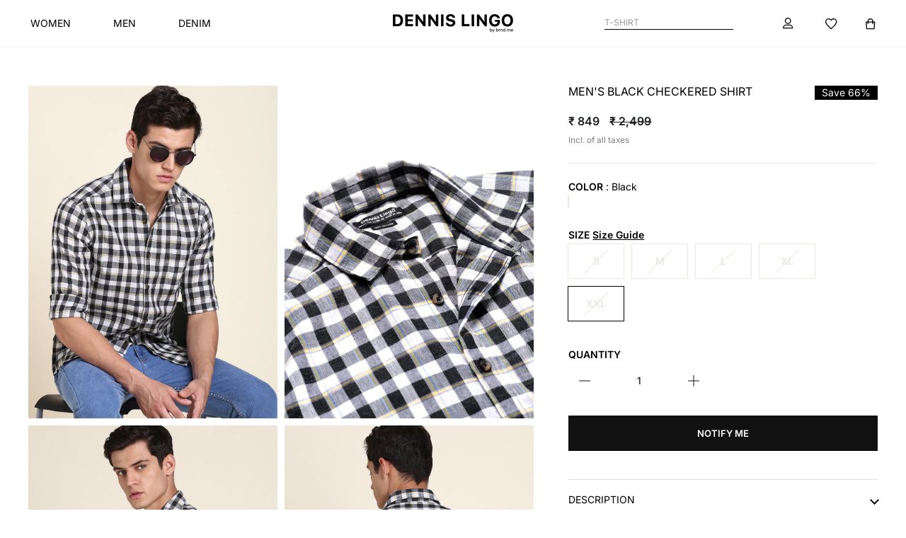

--- FILE ---
content_type: text/html; charset=utf-8
request_url: https://www.dennislingo.com/products/dennis-lingo-men-black-checkered-shirts-dlmshs23054
body_size: 50926
content:
<!doctype html>
<html class="no-js" lang="en" dir="ltr">
  <head>
<script async crossorigin fetchpriority="high" src="/cdn/shopifycloud/importmap-polyfill/es-modules-shim.2.4.0.js"></script>
<script src='https://d24sh1msnqkirc.cloudfront.net/shopflo.bundle.js' async></script>

    <!-- Gokwik theme code start -->
    <link rel="dns-prefetch" href="https://pdp.gokwik.co/">
    <link rel="dns-prefetch" href="https://api.gokwik.co">
    


  <script>
    window.gaTag = {ga4: "G-1JWRZV8LSS"}
    window.merchantInfo  = {
            mid: "19g6ilrr3kq5w",
            environment: "production",
            type: "merchantInfo",
      		storeId: "61383049443",
      		fbpixel: "632163641375899",
          }
    var productFormSelector = '';
    var cart = {"note":null,"attributes":{},"original_total_price":0,"total_price":0,"total_discount":0,"total_weight":0.0,"item_count":0,"items":[],"requires_shipping":false,"currency":"INR","items_subtotal_price":0,"cart_level_discount_applications":[],"checkout_charge_amount":0}
    var templateName = 'product'
  </script>

  <script src="https://pdp.gokwik.co/merchant-integration/build/merchant.integration.js?v4" defer></script>

  <script>
    if ('$' && '$' !== 'undefined') {
      const script = document.createElement('script');
      script.src = 'https://www.googletagmanager.com/gtag/js?id=' + window.gaTag.ga4;
      script.defer = true;
      document.head.appendChild(script);
      window.dataLayer = window.dataLayer || [];
      function gtag() {
        dataLayer.push(arguments);
      }
      gtag('js', new Date());
      gtag('config', window.gaTag.ga4, { groups: 'GA4', debug_mode: true });
    }
  </script>

  <script>
        window.addEventListener('gokwikLoaded', e => {
        var buyNowButton = document.getElementById('gokwik-buy-now');
        console.log("buyNowButton",buyNowButton)

    if (buyNowButton) {
        buyNowButton.disabled = false;
        buyNowButton.classList.remove('disabled');
    }
          var gokwikCheckoutButtons = document.querySelectorAll('.gokwik-checkout button');
    gokwikCheckoutButtons.forEach(function(button) {
        button.disabled = false;
        button.classList.remove('disabled');
    });
        //Do Not Touch This Line
        let clicked = false;
        let gokwikAdsID = "";
        const gokwikCheckoutEnable = (arrayOfElement) => {
          if (arrayOfElement.length === 0) return null;
          if (arrayOfElement.length > 1) {
            arrayOfElement.forEach(data => {
              if (data) {
                let targetElement = document.querySelectorAll(data);
                if (targetElement.length >= 1) {
                  targetElement.forEach(element => {

                    element.addEventListener("click", () => {
                      if (!clicked && gokwikAdsID) {
                        clicked = true;
                        gtag('event', 'conversion', {
                          'send_to': gokwikAdsID.toString().trim(),
                          'value': 0.0,
                          'currency': '',
                          'transaction_id': ''
                        });
                      }
                    });
                  });
                }
              }
            });
          }
        };
        gokwikCheckoutEnable(["#gokwik-buy-now",".gokwik-checkout button"])
        gokwikSdk.on('modal_closed', ()=>{
            clicked = false;
        })

        const targetElement = document.querySelector("body");
          function debounce(func, delay) {
            let timeoutId;
            return function () {
              const context = this;
              const args = arguments;
              clearTimeout(timeoutId);
              timeoutId = setTimeout(function () {
                func.apply(context, args);
              }, delay);
            };
          }

          const observer = new MutationObserver(() => {
           const addToCartButton = document.querySelector("button[name='add']");
    const gokwikBuyNowButton = document.getElementById('gokwik-buy-now');

    if (addToCartButton && addToCartButton.disabled) {
        gokwikBuyNowButton?.setAttribute('disabled', 'disabled');
    } else {
        gokwikBuyNowButton?.removeAttribute('disabled');
    }
            const homeSelector = document.querySelector('.gokwik-checkout button');
        if(homeSelector){
        var disabledElements = document.querySelectorAll('.disabled');
          disabledElements.forEach(function (element) {
            element.removeAttribute('disabled');
            element.classList.remove('disabled');
          });
        }
            debouncedMyTimer();
          });

          const debouncedMyTimer = debounce(() => {
            observer.disconnect();
            //Do Not Touch this function

            gokwikCheckoutEnable(["#gokwik-buy-now",".gokwik-checkout button"])
            var gokwikCheckoutButtons = document.querySelectorAll('.gokwik-checkout button');
    gokwikCheckoutButtons.forEach(function(button) {
        button.disabled = false;
        button.classList.remove('disabled');
    });
            observer.observe(targetElement, { childList: true, subtree: true });
          }, 700);

          const config = { childList: true, subtree: true };
          observer.observe(targetElement, config);
        });
  </script>


<style>
    
    .gokwik-checkout {
      width: 100%;
      display: flex;
      justify-content: center;
      flex-direction: column;
      align-items: end;
      margin-bottom: 10px;
    }
    .gokwik-checkout button {
      max-width:100%;
      width: 100%;
      border: none;
      display: flex;
      justify-content: center;
      align-items: center;
      background: #000000;
      position: relative;
      cursor: pointer;
      border-radius: 0px;
      height:50px;
      padding: 14px 20px;
    }
    #gokwik-buy-now.disabled, .gokwik-disabled{
      opacity:0.5;
      cursor: not-allowed;
      }
      .gokwik-checkout button:focus {
      outline: none;
    }
    .gokwik-checkout button > span {
      display: flex;
    }
    .gokwik-checkout button > span.btn-text {
      display: flex;
      flex-direction: column;
      color: #ffffff;
      align-items: center;
    }
    .gokwik-checkout button > span.btn-text > span:last-child {
    	/* padding-top: 2px; */
        font-size: 10px;
    }
    .gokwik-checkout button > span.btn-text > span:first-child {
       font-size: 15px;
      letter-spacing: 0.2rem;
      font-weight: 700;
    }
    .gokwik-checkout button > span.pay-opt-icon img:first-child {
      margin-right: 10px;
      margin-left: 10px;
    }
    /*   Additional */
    .gokwik-checkout button.disabled{
      opacity:0.5;
      cursor: not-allowed;
      }
    .gokwik-checkout button.disabled .addloadr#btn-loader{
       display: flex!important;
    }
      #gokwik-buy-now.disabled .addloadr#btn-loader{
       display: flex!important;
    }
        #gokwik-buy-now:disabled{
       cursor: not-allowed;
    }



    

    
     #gokwik-buy-now {
       background: #000000;
       width: 100%;
       color: #ffffff;
       cursor: pointer;
       line-height: 1;
       border: none;
       padding: 13px 3px;
       font-size: 13px;
      /* margin-bottom: 10px; */
       position:relative;
       min-height: 50px;
       border: 1px solid black;
       height: 100%;
       letter-spacing:normal;
       font-weight: bold;
       margin: 0px;
       margin-top: 10px;
      flex: 1 0 50%;
      margin: 0;
      order: -1;
     }
  @media only screen and (max-width: 768px) {
    #gokwik-buy-now {
      width: 50%;
      height: 45.04px;
       margin-top: 0;
      font-size: 12px;
    }
  }


    
    /* Loader CSS */
      #btn-loader{
        display: none;
        position: absolute;
        top: 0;
        bottom: 0;
        left: 0;
        right: 0;
        justify-content: center;
        align-items: center;
        background:#000000;
        border-radius:0px;

      }

    .cir-loader,
    .cir-loader:after {
      border-radius: 50%;
      width: 35px;
      height: 35px;
    }
    .cir-loader {
      margin: 6px auto;
      font-size: 10px;
      position: relative;
      text-indent: -9999em;
      border-top: 0.5em solid rgba(255, 255, 255, 0.2);
      border-right: 0.5em solid rgba(255, 255, 255, 0.2);
      border-bottom: 0.5em solid rgba(255, 255, 255, 0.2);
      border-left: 0.5em solid #ffffff;
      -webkit-transform: translateZ(0);
      -ms-transform: translateZ(0);
      transform: translateZ(0);
      -webkit-animation: load8 1.1s infinite linear;
      animation: load8 1.1s infinite linear;
    }
    @-webkit-keyframes load8 {
      0% {
        -webkit-transform: rotate(0deg);
        transform: rotate(0deg);
      }
      100% {
        -webkit-transform: rotate(360deg);
        transform: rotate(360deg);
      }
    }
    @keyframes load8 {
      0% {
        -webkit-transform: rotate(0deg);
        transform: rotate(0deg);
      }
      100% {
        -webkit-transform: rotate(360deg);
        transform: rotate(360deg);
      }
    }
</style>

    <!-- Gokwik theme code End -->

    <script src="//www.dennislingo.com/cdn/shop/t/220/assets/jquery.min.js?v=115860211936397945481762092892" type="text/javascript"></script>
<script defer src="https://pdp.gokwik.co/kwikpass/kwikpass-core-functions.js"></script><script>
      window.merchantInfo = {
        mid: '19g6ilrr3kq5w',
        environment: 'production',
        type: 'merchantInfo',
      };
    </script>
    <!-- Google Tag Manager -->
    <script>
      (function (w, d, s, l, i) {
        w[l] = w[l] || [];
        w[l].push({ 'gtm.start': new Date().getTime(), event: 'gtm.js' });
        var f = d.getElementsByTagName(s)[0],
          j = d.createElement(s),
          dl = l != 'dataLayer' ? '&l=' + l : '';
        j.async = true;
        j.src = 'https://www.googletagmanager.com/gtm.js?id=' + i + dl;
        f.parentNode.insertBefore(j, f);
      })(window, document, 'script', 'dataLayer', 'GTM-562MBZX');
    </script>
    <!-- End Google Tag Manager -->

    <script src="https://bridge.shopflo.com/js/shopflo.bundle.js" async></script>
    <meta charset="utf-8">
    <meta http-equiv="X-UA-Compatible" content="IE=edge,chrome=1">
    <meta name="viewport" content="width=device-width,initial-scale=1">
    <meta name="theme-color" content="#111111">
    <link rel="canonical" href="https://www.dennislingo.com/products/dennis-lingo-men-black-checkered-shirts-dlmshs23054">
    <link rel="preconnect" href="https://cdn.shopify.com" crossorigin>
    <link rel="preconnect" href="https://fonts.shopifycdn.com" crossorigin>
    <link rel="dns-prefetch" href="https://productreviews.shopifycdn.com">
    <link rel="dns-prefetch" href="https://ajax.googleapis.com">
    <link rel="dns-prefetch" href="https://maps.googleapis.com">
    <link rel="dns-prefetch" href="https://maps.gstatic.com"><link rel="shortcut icon" href="//www.dennislingo.com/cdn/shop/files/Logo_WebArtboard_1Artboard_32x32.webp?v=1763457421" type="image/png"><title>Men&#39;s Black Checkered Shirt
&ndash; DENNIS LINGO
</title>
<meta name="description" content="Product Details: Size and Fit Slim Fit The Model (height 6 foot and shoulders 18 inches is wearing size 40/M Please check the size chart for more details before ordering Material &amp;amp; Care (Machine Wash Regular) Style Tip Enhance your look by wearing this Casual Stylish Men&#39;s shirt, Team it with a pair of Chinos or Ta"><meta property="og:site_name" content="DENNIS LINGO">
  <meta property="og:url" content="https://www.dennislingo.com/products/dennis-lingo-men-black-checkered-shirts-dlmshs23054">
  <meta property="og:title" content="Men&#39;s Black Checkered Shirt">
  <meta property="og:type" content="product">
  <meta property="og:description" content="Product Details: Size and Fit Slim Fit The Model (height 6 foot and shoulders 18 inches is wearing size 40/M Please check the size chart for more details before ordering Material &amp;amp; Care (Machine Wash Regular) Style Tip Enhance your look by wearing this Casual Stylish Men&#39;s shirt, Team it with a pair of Chinos or Ta"><meta property="og:image" content="http://www.dennislingo.com/cdn/shop/products/10_0b603914-a6d0-402f-ad65-9b4c7941fe48.jpg?v=1679404822">
    <meta property="og:image:secure_url" content="https://www.dennislingo.com/cdn/shop/products/10_0b603914-a6d0-402f-ad65-9b4c7941fe48.jpg?v=1679404822">
    <meta property="og:image:width" content="1080">
    <meta property="og:image:height" content="1440"><meta name="twitter:site" content="@">
  <meta name="twitter:card" content="summary_large_image">
  <meta name="twitter:title" content="Men's Black Checkered Shirt">
  <meta name="twitter:description" content="Product Details: Size and Fit Slim Fit The Model (height 6 foot and shoulders 18 inches is wearing size 40/M Please check the size chart for more details before ordering Material &amp;amp; Care (Machine Wash Regular) Style Tip Enhance your look by wearing this Casual Stylish Men&#39;s shirt, Team it with a pair of Chinos or Ta">
<script type="importmap">
{
  "imports": {
    "element.base-media": "//www.dennislingo.com/cdn/shop/t/220/assets/element.base-media.js?v=61305152781971747521760004560",
    "element.image.parallax": "//www.dennislingo.com/cdn/shop/t/220/assets/element.image.parallax.js?v=59188309605188605141760004560",
    "element.model": "//www.dennislingo.com/cdn/shop/t/220/assets/element.model.js?v=104979259955732717291760004560",
    "element.quantity-selector": "//www.dennislingo.com/cdn/shop/t/220/assets/element.quantity-selector.js?v=68208048201360514121760004560",
    "element.text.rte": "//www.dennislingo.com/cdn/shop/t/220/assets/element.text.rte.js?v=28194737298593644281760004560",
    "element.video": "//www.dennislingo.com/cdn/shop/t/220/assets/element.video.js?v=110560105447302630031760004560",
    "is-land": "//www.dennislingo.com/cdn/shop/t/220/assets/is-land.min.js?v=92343381495565747271760004561",
    "util.misc": "//www.dennislingo.com/cdn/shop/t/220/assets/util.misc.js?v=117964846174238173191760004561",
    "util.product-loader": "//www.dennislingo.com/cdn/shop/t/220/assets/util.product-loader.js?v=71947287259713254281760004561",
    "util.resource-loader": "//www.dennislingo.com/cdn/shop/t/220/assets/util.resource-loader.js?v=81301169148003274841760004561",
    "vendor.in-view": "//www.dennislingo.com/cdn/shop/t/220/assets/vendor.in-view.js?v=126891093837844970591760004561"
  }
}
</script><script type="module" src="//www.dennislingo.com/cdn/shop/t/220/assets/is-land.min.js?v=92343381495565747271760004561"></script>
<style data-shopify>@font-face {
  font-family: Inter;
  font-weight: 600;
  font-style: normal;
  font-display: swap;
  src: url("//www.dennislingo.com/cdn/fonts/inter/inter_n6.771af0474a71b3797eb38f3487d6fb79d43b6877.woff2") format("woff2"),
       url("//www.dennislingo.com/cdn/fonts/inter/inter_n6.88c903d8f9e157d48b73b7777d0642925bcecde7.woff") format("woff");
}

  @font-face {
  font-family: Inter;
  font-weight: 400;
  font-style: normal;
  font-display: swap;
  src: url("//www.dennislingo.com/cdn/fonts/inter/inter_n4.b2a3f24c19b4de56e8871f609e73ca7f6d2e2bb9.woff2") format("woff2"),
       url("//www.dennislingo.com/cdn/fonts/inter/inter_n4.af8052d517e0c9ffac7b814872cecc27ae1fa132.woff") format("woff");
}


  @font-face {
  font-family: Inter;
  font-weight: 600;
  font-style: normal;
  font-display: swap;
  src: url("//www.dennislingo.com/cdn/fonts/inter/inter_n6.771af0474a71b3797eb38f3487d6fb79d43b6877.woff2") format("woff2"),
       url("//www.dennislingo.com/cdn/fonts/inter/inter_n6.88c903d8f9e157d48b73b7777d0642925bcecde7.woff") format("woff");
}

  @font-face {
  font-family: Inter;
  font-weight: 400;
  font-style: italic;
  font-display: swap;
  src: url("//www.dennislingo.com/cdn/fonts/inter/inter_i4.feae1981dda792ab80d117249d9c7e0f1017e5b3.woff2") format("woff2"),
       url("//www.dennislingo.com/cdn/fonts/inter/inter_i4.62773b7113d5e5f02c71486623cf828884c85c6e.woff") format("woff");
}

  @font-face {
  font-family: Inter;
  font-weight: 600;
  font-style: italic;
  font-display: swap;
  src: url("//www.dennislingo.com/cdn/fonts/inter/inter_i6.3bbe0fe1c7ee4f282f9c2e296f3e4401a48cbe19.woff2") format("woff2"),
       url("//www.dennislingo.com/cdn/fonts/inter/inter_i6.8bea21f57a10d5416ddf685e2c91682ec237876d.woff") format("woff");
}

</style>
    <link href="//www.dennislingo.com/cdn/shop/t/220/assets/theme.css?v=150621786712912409771765800828" rel="stylesheet" type="text/css" media="all" />
    <link href="//www.dennislingo.com/cdn/shop/t/220/assets/custom.css?v=174839146444863755781765965883" rel="stylesheet" type="text/css" media="all" />
    <link href="//www.dennislingo.com/cdn/shop/t/220/assets/header.css?v=162072249821676249841766062205" rel="stylesheet" type="text/css" media="all" />
<style data-shopify>:root {
    --typeHeaderPrimary: Inter;
    --typeHeaderFallback: sans-serif;
    --typeHeaderSize: 36px;
    --typeHeaderWeight: 600;
    --typeHeaderLineHeight: 1;
    --typeHeaderSpacing: 0.0em;

    --typeBasePrimary:Inter;
    --typeBaseFallback:sans-serif;
    --typeBaseSize: 14px;
    --typeBaseWeight: 400;
    --typeBaseSpacing: 0.0em;
    --typeBaseLineHeight: 1.2;
    --typeBaselineHeightMinus01: 1.1;

    --typeCollectionTitle: 20px;

    --iconWeight: 2px;
    --iconLinecaps: miter;

    
        --buttonRadius: 0;
    

    --colorGridOverlayOpacity: 0.1;
    --colorAnnouncement: #0f0f0f;
    --colorAnnouncementText: #ffffff;

    --colorBody: #ffffff;
    --colorBodyAlpha05: rgba(255, 255, 255, 0.05);
    --colorBodyDim: #f2f2f2;
    --colorBodyLightDim: #fafafa;
    --colorBodyMediumDim: #f5f5f5;


    --colorBorder: #e8e8e1;

    --colorBtnPrimary: #111111;
    --colorBtnPrimaryLight: #2b2b2b;
    --colorBtnPrimaryDim: #040404;
    --colorBtnPrimaryText: #ffffff;

    --colorCartDot: #ff4f33;

    --colorDrawers: #ffffff;
    --colorDrawersDim: #f2f2f2;
    --colorDrawerBorder: #e8e8e1;
    --colorDrawerText: #000000;
    --colorDrawerTextDark: #000000;
    --colorDrawerButton: #111111;
    --colorDrawerButtonText: #ffffff;

    --colorFooter: #080808;
    --colorFooterText: #ffffff;
    --colorFooterTextAlpha01: #ffffff;

    --colorGridOverlay: #000000;
    --colorGridOverlayOpacity: 0.1;

    --colorHeaderTextAlpha01: rgba(0, 0, 0, 0.1);

    --colorHeroText: #ffffff;

    --colorSmallImageBg: #ffffff;
    --colorLargeImageBg: #0f0f0f;

    --colorImageOverlay: #000000;
    --colorImageOverlayOpacity: 0.1;
    --colorImageOverlayTextShadow: 0.2;

    --colorLink: #000000;

    --colorModalBg: rgba(230, 230, 230, 0.6);

    --colorNav: #ffffff;
    --colorNavText: #000000;

    --colorPrice: #1c1d1d;

    --colorSaleTag: #1c1d1d;
    --colorSaleTagText: #ffffff;

    --colorTextBody: #000000;
    --colorTextBodyAlpha015: rgba(0, 0, 0, 0.15);
    --colorTextBodyAlpha005: rgba(0, 0, 0, 0.05);
    --colorTextBodyAlpha008: rgba(0, 0, 0, 0.08);
    --colorTextSavings: #C20000;

    --urlIcoSelect: url(//www.dennislingo.com/cdn/shop/t/220/assets/ico-select.svg);
    --urlIcoSelectFooter: url(//www.dennislingo.com/cdn/shop/t/220/assets/ico-select-footer.svg);
    --urlIcoSelectWhite: url(//www.dennislingo.com/cdn/shop/t/220/assets/ico-select-white.svg);

    --grid-gutter: 17px;
    --drawer-gutter: 20px;

    --sizeChartMargin: 25px 0;
    --sizeChartIconMargin: 5px;

    --newsletterReminderPadding: 40px;

    /*Shop Pay Installments*/
    --color-body-text: #000000;
    --color-body: #ffffff;
    --color-bg: #ffffff;
    }

    .placeholder-content {
    background-image: linear-gradient(100deg, #ffffff 40%, #f7f7f7 63%, #ffffff 79%);
    }</style><script src="//www.dennislingo.com/cdn/shop/t/220/assets/jquery.min.js?v=115860211936397945481762092892" type="text/javascript"></script>
    <script>
      document.documentElement.className = document.documentElement.className.replace('no-js', 'js');


      window.theme = window.theme || {};
      theme.routes = {
        home: "/",
        cart: "/cart.js",
        cartPage: "/cart",
        cartAdd: "/cart/add.js",
        cartChange: "/cart/change.js",
        search: "/search",
        predictiveSearch: "/search/suggest"
      };
      theme.strings = {
        soldOut: "Sold Out",
        unavailable: "Unavailable",
        inStockLabel: "In stock, ready to ship",
        oneStockLabel: "Low stock - [count] item left",
        otherStockLabel: "Low stock - [count] items left",
        willNotShipUntil: "Ready to ship [date]",
        willBeInStockAfter: "Back in stock [date]",
        waitingForStock: "Backordered, shipping soon",
        savePrice: "Save [saved_amount]",
        cartEmpty: "Your cart is currently empty.",
        cartTermsConfirmation: "You must agree with the terms and conditions of sales to check out",
        searchCollections: "Collections",
        searchPages: "Pages",
        searchArticles: "Articles",
        productFrom: "from ",
        maxQuantity: "You can only have [quantity] of [title] in your cart."
      };
      theme.settings = {
        cartType: "page",
        isCustomerTemplate: false,
        moneyFormat: "₹ {{amount_no_decimals}}",
        saveType: "percent",
        productImageSize: "portrait",
        productImageCover: false,
        predictiveSearch: true,
        predictiveSearchType: "product,article,page,collection",
        predictiveSearchVendor: false,
        predictiveSearchPrice: false,
        quickView: false,
        themeName: 'Impulse',
        themeVersion: "8.1.0"
      };
    </script>

    <script>window.performance && window.performance.mark && window.performance.mark('shopify.content_for_header.start');</script><meta name="google-site-verification" content="jeNNiFSsxuXNXcp0vrS82EIM17PFB2F7rqTTX5rapNk">
<meta id="shopify-digital-wallet" name="shopify-digital-wallet" content="/61383049443/digital_wallets/dialog">
<link rel="alternate" type="application/json+oembed" href="https://www.dennislingo.com/products/dennis-lingo-men-black-checkered-shirts-dlmshs23054.oembed">
<script async="async" src="/checkouts/internal/preloads.js?locale=en-IN"></script>
<script id="shopify-features" type="application/json">{"accessToken":"0f279612f001076a0ac54819277270ac","betas":["rich-media-storefront-analytics"],"domain":"www.dennislingo.com","predictiveSearch":true,"shopId":61383049443,"locale":"en"}</script>
<script>var Shopify = Shopify || {};
Shopify.shop = "dennislingo.myshopify.com";
Shopify.locale = "en";
Shopify.currency = {"active":"INR","rate":"1.0"};
Shopify.country = "IN";
Shopify.theme = {"name":"Dennislingo - Revamp","id":151475650787,"schema_name":"Impulse","schema_version":"8.1.0","theme_store_id":857,"role":"main"};
Shopify.theme.handle = "null";
Shopify.theme.style = {"id":null,"handle":null};
Shopify.cdnHost = "www.dennislingo.com/cdn";
Shopify.routes = Shopify.routes || {};
Shopify.routes.root = "/";</script>
<script type="module">!function(o){(o.Shopify=o.Shopify||{}).modules=!0}(window);</script>
<script>!function(o){function n(){var o=[];function n(){o.push(Array.prototype.slice.apply(arguments))}return n.q=o,n}var t=o.Shopify=o.Shopify||{};t.loadFeatures=n(),t.autoloadFeatures=n()}(window);</script>
<script id="shop-js-analytics" type="application/json">{"pageType":"product"}</script>
<script defer="defer" async type="module" src="//www.dennislingo.com/cdn/shopifycloud/shop-js/modules/v2/client.init-shop-cart-sync_BdyHc3Nr.en.esm.js"></script>
<script defer="defer" async type="module" src="//www.dennislingo.com/cdn/shopifycloud/shop-js/modules/v2/chunk.common_Daul8nwZ.esm.js"></script>
<script type="module">
  await import("//www.dennislingo.com/cdn/shopifycloud/shop-js/modules/v2/client.init-shop-cart-sync_BdyHc3Nr.en.esm.js");
await import("//www.dennislingo.com/cdn/shopifycloud/shop-js/modules/v2/chunk.common_Daul8nwZ.esm.js");

  window.Shopify.SignInWithShop?.initShopCartSync?.({"fedCMEnabled":true,"windoidEnabled":true});

</script>
<script>(function() {
  var isLoaded = false;
  function asyncLoad() {
    if (isLoaded) return;
    isLoaded = true;
    var urls = ["https:\/\/whatsapp-widget.s3.ap-south-1.amazonaws.com\/dennislingo.js?shop=dennislingo.myshopify.com","https:\/\/loox.io\/widget\/4kee2Mu7N6\/loox.1757944232982.js?shop=dennislingo.myshopify.com"];
    for (var i = 0; i < urls.length; i++) {
      var s = document.createElement('script');
      s.type = 'text/javascript';
      s.async = true;
      s.src = urls[i];
      var x = document.getElementsByTagName('script')[0];
      x.parentNode.insertBefore(s, x);
    }
  };
  if(window.attachEvent) {
    window.attachEvent('onload', asyncLoad);
  } else {
    window.addEventListener('load', asyncLoad, false);
  }
})();</script>
<script id="__st">var __st={"a":61383049443,"offset":19800,"reqid":"d9444425-8164-4757-be6f-be8335cb116f-1769004435","pageurl":"www.dennislingo.com\/products\/dennis-lingo-men-black-checkered-shirts-dlmshs23054","u":"881a47068e82","p":"product","rtyp":"product","rid":8059536736483};</script>
<script>window.ShopifyPaypalV4VisibilityTracking = true;</script>
<script id="form-persister">!function(){'use strict';const t='contact',e='new_comment',n=[[t,t],['blogs',e],['comments',e],[t,'customer']],o='password',r='form_key',c=['recaptcha-v3-token','g-recaptcha-response','h-captcha-response',o],s=()=>{try{return window.sessionStorage}catch{return}},i='__shopify_v',u=t=>t.elements[r],a=function(){const t=[...n].map((([t,e])=>`form[action*='/${t}']:not([data-nocaptcha='true']) input[name='form_type'][value='${e}']`)).join(',');var e;return e=t,()=>e?[...document.querySelectorAll(e)].map((t=>t.form)):[]}();function m(t){const e=u(t);a().includes(t)&&(!e||!e.value)&&function(t){try{if(!s())return;!function(t){const e=s();if(!e)return;const n=u(t);if(!n)return;const o=n.value;o&&e.removeItem(o)}(t);const e=Array.from(Array(32),(()=>Math.random().toString(36)[2])).join('');!function(t,e){u(t)||t.append(Object.assign(document.createElement('input'),{type:'hidden',name:r})),t.elements[r].value=e}(t,e),function(t,e){const n=s();if(!n)return;const r=[...t.querySelectorAll(`input[type='${o}']`)].map((({name:t})=>t)),u=[...c,...r],a={};for(const[o,c]of new FormData(t).entries())u.includes(o)||(a[o]=c);n.setItem(e,JSON.stringify({[i]:1,action:t.action,data:a}))}(t,e)}catch(e){console.error('failed to persist form',e)}}(t)}const f=t=>{if('true'===t.dataset.persistBound)return;const e=function(t,e){const n=function(t){return'function'==typeof t.submit?t.submit:HTMLFormElement.prototype.submit}(t).bind(t);return function(){let t;return()=>{t||(t=!0,(()=>{try{e(),n()}catch(t){(t=>{console.error('form submit failed',t)})(t)}})(),setTimeout((()=>t=!1),250))}}()}(t,(()=>{m(t)}));!function(t,e){if('function'==typeof t.submit&&'function'==typeof e)try{t.submit=e}catch{}}(t,e),t.addEventListener('submit',(t=>{t.preventDefault(),e()})),t.dataset.persistBound='true'};!function(){function t(t){const e=(t=>{const e=t.target;return e instanceof HTMLFormElement?e:e&&e.form})(t);e&&m(e)}document.addEventListener('submit',t),document.addEventListener('DOMContentLoaded',(()=>{const e=a();for(const t of e)f(t);var n;n=document.body,new window.MutationObserver((t=>{for(const e of t)if('childList'===e.type&&e.addedNodes.length)for(const t of e.addedNodes)1===t.nodeType&&'FORM'===t.tagName&&a().includes(t)&&f(t)})).observe(n,{childList:!0,subtree:!0,attributes:!1}),document.removeEventListener('submit',t)}))}()}();</script>
<script integrity="sha256-4kQ18oKyAcykRKYeNunJcIwy7WH5gtpwJnB7kiuLZ1E=" data-source-attribution="shopify.loadfeatures" defer="defer" src="//www.dennislingo.com/cdn/shopifycloud/storefront/assets/storefront/load_feature-a0a9edcb.js" crossorigin="anonymous"></script>
<script data-source-attribution="shopify.dynamic_checkout.dynamic.init">var Shopify=Shopify||{};Shopify.PaymentButton=Shopify.PaymentButton||{isStorefrontPortableWallets:!0,init:function(){window.Shopify.PaymentButton.init=function(){};var t=document.createElement("script");t.src="https://www.dennislingo.com/cdn/shopifycloud/portable-wallets/latest/portable-wallets.en.js",t.type="module",document.head.appendChild(t)}};
</script>
<script data-source-attribution="shopify.dynamic_checkout.buyer_consent">
  function portableWalletsHideBuyerConsent(e){var t=document.getElementById("shopify-buyer-consent"),n=document.getElementById("shopify-subscription-policy-button");t&&n&&(t.classList.add("hidden"),t.setAttribute("aria-hidden","true"),n.removeEventListener("click",e))}function portableWalletsShowBuyerConsent(e){var t=document.getElementById("shopify-buyer-consent"),n=document.getElementById("shopify-subscription-policy-button");t&&n&&(t.classList.remove("hidden"),t.removeAttribute("aria-hidden"),n.addEventListener("click",e))}window.Shopify?.PaymentButton&&(window.Shopify.PaymentButton.hideBuyerConsent=portableWalletsHideBuyerConsent,window.Shopify.PaymentButton.showBuyerConsent=portableWalletsShowBuyerConsent);
</script>
<script data-source-attribution="shopify.dynamic_checkout.cart.bootstrap">document.addEventListener("DOMContentLoaded",(function(){function t(){return document.querySelector("shopify-accelerated-checkout-cart, shopify-accelerated-checkout")}if(t())Shopify.PaymentButton.init();else{new MutationObserver((function(e,n){t()&&(Shopify.PaymentButton.init(),n.disconnect())})).observe(document.body,{childList:!0,subtree:!0})}}));
</script>

<script>window.performance && window.performance.mark && window.performance.mark('shopify.content_for_header.end');</script>

    <style data-shopify>
      :root {
        /* Root Variables */
        /* ========================= */
        --root-color-primary: #000000;
        --color-primary: #000000;
        --root-color-secondary: #ffffff;
        --color-secondary: #ffffff;
        --color-sale-tag: #1c1d1d;
        --color-sale-tag-text: #ffffff;
        --layout-section-padding-block: 3rem;
        --layout-section-padding-inline--md: 40px;
        --layout-section-max-inline-size: 1420px;


        /* Text */
        /* ========================= */

        /* Body Font Styles */
        --element-text-font-family--body: Inter;
        --element-text-font-family-fallback--body: sans-serif;
        --element-text-font-weight--body: 400;
        --element-text-letter-spacing--body: 0.0em;
        --element-text-text-transform--body: none;

        /* Body Font Sizes */
        --element-text-font-size--body: initial;
        --element-text-font-size--body-xs: 10px;
        --element-text-font-size--body-sm: 12px;
        --element-text-font-size--body-md: 14px;
        --element-text-font-size--body-lg: 16px;

        /* Body Line Heights */
        --element-text-line-height--body: 1.2;

        /* Heading Font Styles */
        --element-text-font-family--heading: Inter;
        --element-text-font-family-fallback--heading: sans-serif;
        --element-text-font-weight--heading: 600;
        --element-text-letter-spacing--heading: 0.0em;

        


        /* Heading Font Sizes */
        --element-text-font-size--heading-2xl: 52px;
        --element-text-font-size--heading-xl: 36px;
        --element-text-font-size--heading-lg: 30px;
        --element-text-font-size--heading-md: 28px;
        --element-text-font-size--heading-sm: 22px;
        --element-text-font-size--heading-xs: 20px;

        /* Heading Line Heights */
        --element-text-line-height--heading: 1;

        /* Buttons */
        /* ========================= */
        
            --element-button-radius: 0;
        

        --element-button-padding-block: 12px;
        --element-button-text-transform: uppercase;
        --element-button-font-weight: 800;
        --element-button-font-size: max(calc(var(--typeBaseSize) - 4px), 13px);
        --element-button-letter-spacing: .3em;

        /* Base Color Variables */
        --element-button-color-primary: #111111;
        --element-button-color-secondary: #ffffff;
        --element-button-shade-border: 100%;

        /* Hover State Variables */
        --element-button-shade-background--hover: 0%;
        --element-button-shade-border--hover: 100%;

        /* Focus State Variables */
        --element-button-color-focus: var(--color-focus);

        /* Inputs */
        /* ========================= */
        
            --element-icon-radius: 0;
        

        --element-input-font-size: var(--element-text-font-size--body-sm);
        --element-input-box-shadow-shade: 100%;

        /* Hover State Variables */
        --element-input-background-shade--hover: 0%;
        --element-input-box-shadow-spread-radius--hover: 1px;
      }

      @media only screen and (max-width: 768px) {
        :root {
          --element-button-font-size: max(calc(var(--typeBaseSize) - 5px), 11px);
        }
      }

      .element-radio {
          &:has(input[type='radio']:checked) {
            --element-button-color: var(--element-button-color-secondary);
          }
      }

      /* ATC Button Overrides */
      /* ========================= */

      .element-button[type="submit"],
      .element-button[type="submit"] .element-text,
      .element-button--shopify-payment-wrapper button {
        --element-button-padding-block: 13px;
        --element-button-padding-inline: 20px;
        --element-button-line-height: 1.42;
        --_font-size--body-md: var(--element-button-font-size);

        line-height: 1.42 !important;
      }

      /* When dynamic checkout is enabled */
      product-form:has(.element-button--shopify-payment-wrapper) {
        --element-button-color: #000000;

        .element-button[type="submit"],
        .element-button--shopify-payment-wrapper button {
          min-height: 50px !important;
        }

        .shopify-payment-button {
          margin: 0;
        }
      }

      /* Hover animation for non-angled buttons */
      body:not([data-button_style='angled']) .element-button[type="submit"] {
        position: relative;
        overflow: hidden;

        &:after {
          content: '';
          position: absolute;
          top: 0;
          left: 150%;
          width: 200%;
          height: 100%;
          transform: skewX(-20deg);
          background-image: linear-gradient(to right,transparent, rgba(255,255,255,.25),transparent);
        }

        &:hover:after {
          animation: shine 0.75s cubic-bezier(0.01, 0.56, 1, 1);
        }
      }

      /* ANGLED STYLE - ATC Button Overrides */
      /* ========================= */

      [data-button_style='angled'] {
        --element-button-shade-background--active: var(--element-button-shade-background);
        --element-button-shade-border--active: var(--element-button-shade-border);

        .element-button[type="submit"] {
          --_box-shadow: none;

          position: relative;
          max-width: 94%;
          border-top: 1px solid #111111;
          border-bottom: 1px solid #111111;

          &:before,
          &:after {
            content: '';
            position: absolute;
            display: block;
            top: -1px;
            bottom: -1px;
            width: 20px;
            transform: skewX(-12deg);
            background-color: #111111;
          }

          &:before {
            left: -6px;
          }

          &:after {
            right: -6px;
          }
        }

        /* When dynamic checkout is enabled */
        product-form:has(.element-button--shopify-payment-wrapper) {
          .element-button[type="submit"]:before,
          .element-button[type="submit"]:after {
            background-color: color-mix(in srgb,var(--_color-text) var(--_shade-background),var(--_color-background));
            border-top: 1px solid #111111;
            border-bottom: 1px solid #111111;
          }

          .element-button[type="submit"]:before {
            border-left: 1px solid #111111;
          }

          .element-button[type="submit"]:after {
            border-right: 1px solid #111111;
          }
        }

        .element-button--shopify-payment-wrapper {
          --_color-background: #111111;

          button:hover,
          button:before,
          button:after {
            background-color: color-mix(in srgb,var(--_color-text) var(--_shade-background),var(--_color-background)) !important;
          }

          button:not(button:focus-visible) {
            box-shadow: none !important;
          }
        }
      }
    </style>

    <script src="//www.dennislingo.com/cdn/shop/t/220/assets/vendor-scripts-v11.js" defer="defer"></script><script src="//www.dennislingo.com/cdn/shop/t/220/assets/theme.js?v=18402075702116664041765975770" defer="defer"></script>
    <link
      rel="preload"
      href="//www.dennislingo.com/cdn/shop/t/220/assets/swiper-bundle.min.css?v=127803016596819466191762151559"
      as="style"
      onload="this.onload=null;this.rel='stylesheet'"
    >
    <script src="//www.dennislingo.com/cdn/shop/t/220/assets/swiper-bundle.min.js?v=108059131501615647841762151534" defer></script>
 
  <script src="https://cdn.shopify.com/extensions/019a970a-3761-7a98-9c6c-58b30d8f467c/wishlist-extension-99/assets/wishlist.js" type="text/javascript" defer="defer"></script>
<link href="https://cdn.shopify.com/extensions/019a970a-3761-7a98-9c6c-58b30d8f467c/wishlist-extension-99/assets/app.css" rel="stylesheet" type="text/css" media="all">
<link href="https://monorail-edge.shopifysvc.com" rel="dns-prefetch">
<script>(function(){if ("sendBeacon" in navigator && "performance" in window) {try {var session_token_from_headers = performance.getEntriesByType('navigation')[0].serverTiming.find(x => x.name == '_s').description;} catch {var session_token_from_headers = undefined;}var session_cookie_matches = document.cookie.match(/_shopify_s=([^;]*)/);var session_token_from_cookie = session_cookie_matches && session_cookie_matches.length === 2 ? session_cookie_matches[1] : "";var session_token = session_token_from_headers || session_token_from_cookie || "";function handle_abandonment_event(e) {var entries = performance.getEntries().filter(function(entry) {return /monorail-edge.shopifysvc.com/.test(entry.name);});if (!window.abandonment_tracked && entries.length === 0) {window.abandonment_tracked = true;var currentMs = Date.now();var navigation_start = performance.timing.navigationStart;var payload = {shop_id: 61383049443,url: window.location.href,navigation_start,duration: currentMs - navigation_start,session_token,page_type: "product"};window.navigator.sendBeacon("https://monorail-edge.shopifysvc.com/v1/produce", JSON.stringify({schema_id: "online_store_buyer_site_abandonment/1.1",payload: payload,metadata: {event_created_at_ms: currentMs,event_sent_at_ms: currentMs}}));}}window.addEventListener('pagehide', handle_abandonment_event);}}());</script>
<script id="web-pixels-manager-setup">(function e(e,d,r,n,o){if(void 0===o&&(o={}),!Boolean(null===(a=null===(i=window.Shopify)||void 0===i?void 0:i.analytics)||void 0===a?void 0:a.replayQueue)){var i,a;window.Shopify=window.Shopify||{};var t=window.Shopify;t.analytics=t.analytics||{};var s=t.analytics;s.replayQueue=[],s.publish=function(e,d,r){return s.replayQueue.push([e,d,r]),!0};try{self.performance.mark("wpm:start")}catch(e){}var l=function(){var e={modern:/Edge?\/(1{2}[4-9]|1[2-9]\d|[2-9]\d{2}|\d{4,})\.\d+(\.\d+|)|Firefox\/(1{2}[4-9]|1[2-9]\d|[2-9]\d{2}|\d{4,})\.\d+(\.\d+|)|Chrom(ium|e)\/(9{2}|\d{3,})\.\d+(\.\d+|)|(Maci|X1{2}).+ Version\/(15\.\d+|(1[6-9]|[2-9]\d|\d{3,})\.\d+)([,.]\d+|)( \(\w+\)|)( Mobile\/\w+|) Safari\/|Chrome.+OPR\/(9{2}|\d{3,})\.\d+\.\d+|(CPU[ +]OS|iPhone[ +]OS|CPU[ +]iPhone|CPU IPhone OS|CPU iPad OS)[ +]+(15[._]\d+|(1[6-9]|[2-9]\d|\d{3,})[._]\d+)([._]\d+|)|Android:?[ /-](13[3-9]|1[4-9]\d|[2-9]\d{2}|\d{4,})(\.\d+|)(\.\d+|)|Android.+Firefox\/(13[5-9]|1[4-9]\d|[2-9]\d{2}|\d{4,})\.\d+(\.\d+|)|Android.+Chrom(ium|e)\/(13[3-9]|1[4-9]\d|[2-9]\d{2}|\d{4,})\.\d+(\.\d+|)|SamsungBrowser\/([2-9]\d|\d{3,})\.\d+/,legacy:/Edge?\/(1[6-9]|[2-9]\d|\d{3,})\.\d+(\.\d+|)|Firefox\/(5[4-9]|[6-9]\d|\d{3,})\.\d+(\.\d+|)|Chrom(ium|e)\/(5[1-9]|[6-9]\d|\d{3,})\.\d+(\.\d+|)([\d.]+$|.*Safari\/(?![\d.]+ Edge\/[\d.]+$))|(Maci|X1{2}).+ Version\/(10\.\d+|(1[1-9]|[2-9]\d|\d{3,})\.\d+)([,.]\d+|)( \(\w+\)|)( Mobile\/\w+|) Safari\/|Chrome.+OPR\/(3[89]|[4-9]\d|\d{3,})\.\d+\.\d+|(CPU[ +]OS|iPhone[ +]OS|CPU[ +]iPhone|CPU IPhone OS|CPU iPad OS)[ +]+(10[._]\d+|(1[1-9]|[2-9]\d|\d{3,})[._]\d+)([._]\d+|)|Android:?[ /-](13[3-9]|1[4-9]\d|[2-9]\d{2}|\d{4,})(\.\d+|)(\.\d+|)|Mobile Safari.+OPR\/([89]\d|\d{3,})\.\d+\.\d+|Android.+Firefox\/(13[5-9]|1[4-9]\d|[2-9]\d{2}|\d{4,})\.\d+(\.\d+|)|Android.+Chrom(ium|e)\/(13[3-9]|1[4-9]\d|[2-9]\d{2}|\d{4,})\.\d+(\.\d+|)|Android.+(UC? ?Browser|UCWEB|U3)[ /]?(15\.([5-9]|\d{2,})|(1[6-9]|[2-9]\d|\d{3,})\.\d+)\.\d+|SamsungBrowser\/(5\.\d+|([6-9]|\d{2,})\.\d+)|Android.+MQ{2}Browser\/(14(\.(9|\d{2,})|)|(1[5-9]|[2-9]\d|\d{3,})(\.\d+|))(\.\d+|)|K[Aa][Ii]OS\/(3\.\d+|([4-9]|\d{2,})\.\d+)(\.\d+|)/},d=e.modern,r=e.legacy,n=navigator.userAgent;return n.match(d)?"modern":n.match(r)?"legacy":"unknown"}(),u="modern"===l?"modern":"legacy",c=(null!=n?n:{modern:"",legacy:""})[u],f=function(e){return[e.baseUrl,"/wpm","/b",e.hashVersion,"modern"===e.buildTarget?"m":"l",".js"].join("")}({baseUrl:d,hashVersion:r,buildTarget:u}),m=function(e){var d=e.version,r=e.bundleTarget,n=e.surface,o=e.pageUrl,i=e.monorailEndpoint;return{emit:function(e){var a=e.status,t=e.errorMsg,s=(new Date).getTime(),l=JSON.stringify({metadata:{event_sent_at_ms:s},events:[{schema_id:"web_pixels_manager_load/3.1",payload:{version:d,bundle_target:r,page_url:o,status:a,surface:n,error_msg:t},metadata:{event_created_at_ms:s}}]});if(!i)return console&&console.warn&&console.warn("[Web Pixels Manager] No Monorail endpoint provided, skipping logging."),!1;try{return self.navigator.sendBeacon.bind(self.navigator)(i,l)}catch(e){}var u=new XMLHttpRequest;try{return u.open("POST",i,!0),u.setRequestHeader("Content-Type","text/plain"),u.send(l),!0}catch(e){return console&&console.warn&&console.warn("[Web Pixels Manager] Got an unhandled error while logging to Monorail."),!1}}}}({version:r,bundleTarget:l,surface:e.surface,pageUrl:self.location.href,monorailEndpoint:e.monorailEndpoint});try{o.browserTarget=l,function(e){var d=e.src,r=e.async,n=void 0===r||r,o=e.onload,i=e.onerror,a=e.sri,t=e.scriptDataAttributes,s=void 0===t?{}:t,l=document.createElement("script"),u=document.querySelector("head"),c=document.querySelector("body");if(l.async=n,l.src=d,a&&(l.integrity=a,l.crossOrigin="anonymous"),s)for(var f in s)if(Object.prototype.hasOwnProperty.call(s,f))try{l.dataset[f]=s[f]}catch(e){}if(o&&l.addEventListener("load",o),i&&l.addEventListener("error",i),u)u.appendChild(l);else{if(!c)throw new Error("Did not find a head or body element to append the script");c.appendChild(l)}}({src:f,async:!0,onload:function(){if(!function(){var e,d;return Boolean(null===(d=null===(e=window.Shopify)||void 0===e?void 0:e.analytics)||void 0===d?void 0:d.initialized)}()){var d=window.webPixelsManager.init(e)||void 0;if(d){var r=window.Shopify.analytics;r.replayQueue.forEach((function(e){var r=e[0],n=e[1],o=e[2];d.publishCustomEvent(r,n,o)})),r.replayQueue=[],r.publish=d.publishCustomEvent,r.visitor=d.visitor,r.initialized=!0}}},onerror:function(){return m.emit({status:"failed",errorMsg:"".concat(f," has failed to load")})},sri:function(e){var d=/^sha384-[A-Za-z0-9+/=]+$/;return"string"==typeof e&&d.test(e)}(c)?c:"",scriptDataAttributes:o}),m.emit({status:"loading"})}catch(e){m.emit({status:"failed",errorMsg:(null==e?void 0:e.message)||"Unknown error"})}}})({shopId: 61383049443,storefrontBaseUrl: "https://www.dennislingo.com",extensionsBaseUrl: "https://extensions.shopifycdn.com/cdn/shopifycloud/web-pixels-manager",monorailEndpoint: "https://monorail-edge.shopifysvc.com/unstable/produce_batch",surface: "storefront-renderer",enabledBetaFlags: ["2dca8a86"],webPixelsConfigList: [{"id":"440467683","configuration":"{\"config\":\"{\\\"pixel_id\\\":\\\"G-1JWRZV8LSS\\\",\\\"target_country\\\":\\\"IN\\\",\\\"gtag_events\\\":[{\\\"type\\\":\\\"search\\\",\\\"action_label\\\":\\\"G-1JWRZV8LSS\\\"},{\\\"type\\\":\\\"begin_checkout\\\",\\\"action_label\\\":\\\"G-1JWRZV8LSS\\\"},{\\\"type\\\":\\\"view_item\\\",\\\"action_label\\\":[\\\"G-1JWRZV8LSS\\\",\\\"MC-08RTV5RL9K\\\"]},{\\\"type\\\":\\\"purchase\\\",\\\"action_label\\\":[\\\"G-1JWRZV8LSS\\\",\\\"MC-08RTV5RL9K\\\"]},{\\\"type\\\":\\\"page_view\\\",\\\"action_label\\\":[\\\"G-1JWRZV8LSS\\\",\\\"MC-08RTV5RL9K\\\"]},{\\\"type\\\":\\\"add_payment_info\\\",\\\"action_label\\\":\\\"G-1JWRZV8LSS\\\"},{\\\"type\\\":\\\"add_to_cart\\\",\\\"action_label\\\":\\\"G-1JWRZV8LSS\\\"}],\\\"enable_monitoring_mode\\\":false}\"}","eventPayloadVersion":"v1","runtimeContext":"OPEN","scriptVersion":"b2a88bafab3e21179ed38636efcd8a93","type":"APP","apiClientId":1780363,"privacyPurposes":[],"dataSharingAdjustments":{"protectedCustomerApprovalScopes":["read_customer_address","read_customer_email","read_customer_name","read_customer_personal_data","read_customer_phone"]}},{"id":"341967075","configuration":"{\"partnerId\": \"113547\", \"environment\": \"prod\", \"countryCode\": \"IN\", \"logLevel\": \"none\"}","eventPayloadVersion":"v1","runtimeContext":"STRICT","scriptVersion":"3add57fd2056b63da5cf857b4ed8b1f3","type":"APP","apiClientId":5829751,"privacyPurposes":["ANALYTICS","MARKETING","SALE_OF_DATA"],"dataSharingAdjustments":{"protectedCustomerApprovalScopes":[]}},{"id":"336658659","configuration":"{\"bobClientId\":\"dennislingo\"}","eventPayloadVersion":"v1","runtimeContext":"STRICT","scriptVersion":"601b3e26da8da2a1adfe79b154040ac5","type":"APP","apiClientId":50060034049,"privacyPurposes":["ANALYTICS","MARKETING","SALE_OF_DATA"],"dataSharingAdjustments":{"protectedCustomerApprovalScopes":["read_customer_address","read_customer_email","read_customer_name","read_customer_personal_data","read_customer_phone"]}},{"id":"166527203","configuration":"{\"pixel_id\":\"632163641375899\",\"pixel_type\":\"facebook_pixel\",\"metaapp_system_user_token\":\"-\"}","eventPayloadVersion":"v1","runtimeContext":"OPEN","scriptVersion":"ca16bc87fe92b6042fbaa3acc2fbdaa6","type":"APP","apiClientId":2329312,"privacyPurposes":["ANALYTICS","MARKETING","SALE_OF_DATA"],"dataSharingAdjustments":{"protectedCustomerApprovalScopes":["read_customer_address","read_customer_email","read_customer_name","read_customer_personal_data","read_customer_phone"]}},{"id":"108626147","eventPayloadVersion":"1","runtimeContext":"LAX","scriptVersion":"1","type":"CUSTOM","privacyPurposes":["ANALYTICS","MARKETING","SALE_OF_DATA"],"name":"GoKwik Checkout Events"},{"id":"shopify-app-pixel","configuration":"{}","eventPayloadVersion":"v1","runtimeContext":"STRICT","scriptVersion":"0450","apiClientId":"shopify-pixel","type":"APP","privacyPurposes":["ANALYTICS","MARKETING"]},{"id":"shopify-custom-pixel","eventPayloadVersion":"v1","runtimeContext":"LAX","scriptVersion":"0450","apiClientId":"shopify-pixel","type":"CUSTOM","privacyPurposes":["ANALYTICS","MARKETING"]}],isMerchantRequest: false,initData: {"shop":{"name":"DENNIS LINGO","paymentSettings":{"currencyCode":"INR"},"myshopifyDomain":"dennislingo.myshopify.com","countryCode":"IN","storefrontUrl":"https:\/\/www.dennislingo.com"},"customer":null,"cart":null,"checkout":null,"productVariants":[{"price":{"amount":849.0,"currencyCode":"INR"},"product":{"title":"Men's Black Checkered Shirt","vendor":"Dennis Lingo","id":"8059536736483","untranslatedTitle":"Men's Black Checkered Shirt","url":"\/products\/dennis-lingo-men-black-checkered-shirts-dlmshs23054","type":"Shirts"},"id":"43775452250339","image":{"src":"\/\/www.dennislingo.com\/cdn\/shop\/products\/10_0b603914-a6d0-402f-ad65-9b4c7941fe48.jpg?v=1679404822"},"sku":"DLMSHS23054_BK_S","title":"Black \/ S \/ Cotton","untranslatedTitle":"Black \/ S \/ Cotton"},{"price":{"amount":849.0,"currencyCode":"INR"},"product":{"title":"Men's Black Checkered Shirt","vendor":"Dennis Lingo","id":"8059536736483","untranslatedTitle":"Men's Black Checkered Shirt","url":"\/products\/dennis-lingo-men-black-checkered-shirts-dlmshs23054","type":"Shirts"},"id":"43775452283107","image":{"src":"\/\/www.dennislingo.com\/cdn\/shop\/products\/10_0b603914-a6d0-402f-ad65-9b4c7941fe48.jpg?v=1679404822"},"sku":"DLMSHS23054_BK_M","title":"Black \/ M \/ Cotton","untranslatedTitle":"Black \/ M \/ Cotton"},{"price":{"amount":849.0,"currencyCode":"INR"},"product":{"title":"Men's Black Checkered Shirt","vendor":"Dennis Lingo","id":"8059536736483","untranslatedTitle":"Men's Black Checkered Shirt","url":"\/products\/dennis-lingo-men-black-checkered-shirts-dlmshs23054","type":"Shirts"},"id":"43775452315875","image":{"src":"\/\/www.dennislingo.com\/cdn\/shop\/products\/10_0b603914-a6d0-402f-ad65-9b4c7941fe48.jpg?v=1679404822"},"sku":"DLMSHS23054_BK_L","title":"Black \/ L \/ Cotton","untranslatedTitle":"Black \/ L \/ Cotton"},{"price":{"amount":849.0,"currencyCode":"INR"},"product":{"title":"Men's Black Checkered Shirt","vendor":"Dennis Lingo","id":"8059536736483","untranslatedTitle":"Men's Black Checkered Shirt","url":"\/products\/dennis-lingo-men-black-checkered-shirts-dlmshs23054","type":"Shirts"},"id":"43775452348643","image":{"src":"\/\/www.dennislingo.com\/cdn\/shop\/products\/10_0b603914-a6d0-402f-ad65-9b4c7941fe48.jpg?v=1679404822"},"sku":"DLMSHS23054_BK_XL","title":"Black \/ XL \/ Cotton","untranslatedTitle":"Black \/ XL \/ Cotton"},{"price":{"amount":849.0,"currencyCode":"INR"},"product":{"title":"Men's Black Checkered Shirt","vendor":"Dennis Lingo","id":"8059536736483","untranslatedTitle":"Men's Black Checkered Shirt","url":"\/products\/dennis-lingo-men-black-checkered-shirts-dlmshs23054","type":"Shirts"},"id":"43775452381411","image":{"src":"\/\/www.dennislingo.com\/cdn\/shop\/products\/10_0b603914-a6d0-402f-ad65-9b4c7941fe48.jpg?v=1679404822"},"sku":"DLMSHS23054_BK_XXL","title":"Black \/ XXL \/ Cotton","untranslatedTitle":"Black \/ XXL \/ Cotton"}],"purchasingCompany":null},},"https://www.dennislingo.com/cdn","fcfee988w5aeb613cpc8e4bc33m6693e112",{"modern":"","legacy":""},{"shopId":"61383049443","storefrontBaseUrl":"https:\/\/www.dennislingo.com","extensionBaseUrl":"https:\/\/extensions.shopifycdn.com\/cdn\/shopifycloud\/web-pixels-manager","surface":"storefront-renderer","enabledBetaFlags":"[\"2dca8a86\"]","isMerchantRequest":"false","hashVersion":"fcfee988w5aeb613cpc8e4bc33m6693e112","publish":"custom","events":"[[\"page_viewed\",{}],[\"product_viewed\",{\"productVariant\":{\"price\":{\"amount\":849.0,\"currencyCode\":\"INR\"},\"product\":{\"title\":\"Men's Black Checkered Shirt\",\"vendor\":\"Dennis Lingo\",\"id\":\"8059536736483\",\"untranslatedTitle\":\"Men's Black Checkered Shirt\",\"url\":\"\/products\/dennis-lingo-men-black-checkered-shirts-dlmshs23054\",\"type\":\"Shirts\"},\"id\":\"43775452250339\",\"image\":{\"src\":\"\/\/www.dennislingo.com\/cdn\/shop\/products\/10_0b603914-a6d0-402f-ad65-9b4c7941fe48.jpg?v=1679404822\"},\"sku\":\"DLMSHS23054_BK_S\",\"title\":\"Black \/ S \/ Cotton\",\"untranslatedTitle\":\"Black \/ S \/ Cotton\"}}]]"});</script><script>
  window.ShopifyAnalytics = window.ShopifyAnalytics || {};
  window.ShopifyAnalytics.meta = window.ShopifyAnalytics.meta || {};
  window.ShopifyAnalytics.meta.currency = 'INR';
  var meta = {"product":{"id":8059536736483,"gid":"gid:\/\/shopify\/Product\/8059536736483","vendor":"Dennis Lingo","type":"Shirts","handle":"dennis-lingo-men-black-checkered-shirts-dlmshs23054","variants":[{"id":43775452250339,"price":84900,"name":"Men's Black Checkered Shirt - Black \/ S \/ Cotton","public_title":"Black \/ S \/ Cotton","sku":"DLMSHS23054_BK_S"},{"id":43775452283107,"price":84900,"name":"Men's Black Checkered Shirt - Black \/ M \/ Cotton","public_title":"Black \/ M \/ Cotton","sku":"DLMSHS23054_BK_M"},{"id":43775452315875,"price":84900,"name":"Men's Black Checkered Shirt - Black \/ L \/ Cotton","public_title":"Black \/ L \/ Cotton","sku":"DLMSHS23054_BK_L"},{"id":43775452348643,"price":84900,"name":"Men's Black Checkered Shirt - Black \/ XL \/ Cotton","public_title":"Black \/ XL \/ Cotton","sku":"DLMSHS23054_BK_XL"},{"id":43775452381411,"price":84900,"name":"Men's Black Checkered Shirt - Black \/ XXL \/ Cotton","public_title":"Black \/ XXL \/ Cotton","sku":"DLMSHS23054_BK_XXL"}],"remote":false},"page":{"pageType":"product","resourceType":"product","resourceId":8059536736483,"requestId":"d9444425-8164-4757-be6f-be8335cb116f-1769004435"}};
  for (var attr in meta) {
    window.ShopifyAnalytics.meta[attr] = meta[attr];
  }
</script>
<script class="analytics">
  (function () {
    var customDocumentWrite = function(content) {
      var jquery = null;

      if (window.jQuery) {
        jquery = window.jQuery;
      } else if (window.Checkout && window.Checkout.$) {
        jquery = window.Checkout.$;
      }

      if (jquery) {
        jquery('body').append(content);
      }
    };

    var hasLoggedConversion = function(token) {
      if (token) {
        return document.cookie.indexOf('loggedConversion=' + token) !== -1;
      }
      return false;
    }

    var setCookieIfConversion = function(token) {
      if (token) {
        var twoMonthsFromNow = new Date(Date.now());
        twoMonthsFromNow.setMonth(twoMonthsFromNow.getMonth() + 2);

        document.cookie = 'loggedConversion=' + token + '; expires=' + twoMonthsFromNow;
      }
    }

    var trekkie = window.ShopifyAnalytics.lib = window.trekkie = window.trekkie || [];
    if (trekkie.integrations) {
      return;
    }
    trekkie.methods = [
      'identify',
      'page',
      'ready',
      'track',
      'trackForm',
      'trackLink'
    ];
    trekkie.factory = function(method) {
      return function() {
        var args = Array.prototype.slice.call(arguments);
        args.unshift(method);
        trekkie.push(args);
        return trekkie;
      };
    };
    for (var i = 0; i < trekkie.methods.length; i++) {
      var key = trekkie.methods[i];
      trekkie[key] = trekkie.factory(key);
    }
    trekkie.load = function(config) {
      trekkie.config = config || {};
      trekkie.config.initialDocumentCookie = document.cookie;
      var first = document.getElementsByTagName('script')[0];
      var script = document.createElement('script');
      script.type = 'text/javascript';
      script.onerror = function(e) {
        var scriptFallback = document.createElement('script');
        scriptFallback.type = 'text/javascript';
        scriptFallback.onerror = function(error) {
                var Monorail = {
      produce: function produce(monorailDomain, schemaId, payload) {
        var currentMs = new Date().getTime();
        var event = {
          schema_id: schemaId,
          payload: payload,
          metadata: {
            event_created_at_ms: currentMs,
            event_sent_at_ms: currentMs
          }
        };
        return Monorail.sendRequest("https://" + monorailDomain + "/v1/produce", JSON.stringify(event));
      },
      sendRequest: function sendRequest(endpointUrl, payload) {
        // Try the sendBeacon API
        if (window && window.navigator && typeof window.navigator.sendBeacon === 'function' && typeof window.Blob === 'function' && !Monorail.isIos12()) {
          var blobData = new window.Blob([payload], {
            type: 'text/plain'
          });

          if (window.navigator.sendBeacon(endpointUrl, blobData)) {
            return true;
          } // sendBeacon was not successful

        } // XHR beacon

        var xhr = new XMLHttpRequest();

        try {
          xhr.open('POST', endpointUrl);
          xhr.setRequestHeader('Content-Type', 'text/plain');
          xhr.send(payload);
        } catch (e) {
          console.log(e);
        }

        return false;
      },
      isIos12: function isIos12() {
        return window.navigator.userAgent.lastIndexOf('iPhone; CPU iPhone OS 12_') !== -1 || window.navigator.userAgent.lastIndexOf('iPad; CPU OS 12_') !== -1;
      }
    };
    Monorail.produce('monorail-edge.shopifysvc.com',
      'trekkie_storefront_load_errors/1.1',
      {shop_id: 61383049443,
      theme_id: 151475650787,
      app_name: "storefront",
      context_url: window.location.href,
      source_url: "//www.dennislingo.com/cdn/s/trekkie.storefront.cd680fe47e6c39ca5d5df5f0a32d569bc48c0f27.min.js"});

        };
        scriptFallback.async = true;
        scriptFallback.src = '//www.dennislingo.com/cdn/s/trekkie.storefront.cd680fe47e6c39ca5d5df5f0a32d569bc48c0f27.min.js';
        first.parentNode.insertBefore(scriptFallback, first);
      };
      script.async = true;
      script.src = '//www.dennislingo.com/cdn/s/trekkie.storefront.cd680fe47e6c39ca5d5df5f0a32d569bc48c0f27.min.js';
      first.parentNode.insertBefore(script, first);
    };
    trekkie.load(
      {"Trekkie":{"appName":"storefront","development":false,"defaultAttributes":{"shopId":61383049443,"isMerchantRequest":null,"themeId":151475650787,"themeCityHash":"13342518512622230701","contentLanguage":"en","currency":"INR","eventMetadataId":"44f7c8e7-ca5b-43d6-900f-2a6600d5fa05"},"isServerSideCookieWritingEnabled":true,"monorailRegion":"shop_domain","enabledBetaFlags":["65f19447"]},"Session Attribution":{},"S2S":{"facebookCapiEnabled":true,"source":"trekkie-storefront-renderer","apiClientId":580111}}
    );

    var loaded = false;
    trekkie.ready(function() {
      if (loaded) return;
      loaded = true;

      window.ShopifyAnalytics.lib = window.trekkie;

      var originalDocumentWrite = document.write;
      document.write = customDocumentWrite;
      try { window.ShopifyAnalytics.merchantGoogleAnalytics.call(this); } catch(error) {};
      document.write = originalDocumentWrite;

      window.ShopifyAnalytics.lib.page(null,{"pageType":"product","resourceType":"product","resourceId":8059536736483,"requestId":"d9444425-8164-4757-be6f-be8335cb116f-1769004435","shopifyEmitted":true});

      var match = window.location.pathname.match(/checkouts\/(.+)\/(thank_you|post_purchase)/)
      var token = match? match[1]: undefined;
      if (!hasLoggedConversion(token)) {
        setCookieIfConversion(token);
        window.ShopifyAnalytics.lib.track("Viewed Product",{"currency":"INR","variantId":43775452250339,"productId":8059536736483,"productGid":"gid:\/\/shopify\/Product\/8059536736483","name":"Men's Black Checkered Shirt - Black \/ S \/ Cotton","price":"849.00","sku":"DLMSHS23054_BK_S","brand":"Dennis Lingo","variant":"Black \/ S \/ Cotton","category":"Shirts","nonInteraction":true,"remote":false},undefined,undefined,{"shopifyEmitted":true});
      window.ShopifyAnalytics.lib.track("monorail:\/\/trekkie_storefront_viewed_product\/1.1",{"currency":"INR","variantId":43775452250339,"productId":8059536736483,"productGid":"gid:\/\/shopify\/Product\/8059536736483","name":"Men's Black Checkered Shirt - Black \/ S \/ Cotton","price":"849.00","sku":"DLMSHS23054_BK_S","brand":"Dennis Lingo","variant":"Black \/ S \/ Cotton","category":"Shirts","nonInteraction":true,"remote":false,"referer":"https:\/\/www.dennislingo.com\/products\/dennis-lingo-men-black-checkered-shirts-dlmshs23054"});
      }
    });


        var eventsListenerScript = document.createElement('script');
        eventsListenerScript.async = true;
        eventsListenerScript.src = "//www.dennislingo.com/cdn/shopifycloud/storefront/assets/shop_events_listener-3da45d37.js";
        document.getElementsByTagName('head')[0].appendChild(eventsListenerScript);

})();</script>
  <script>
  if (!window.ga || (window.ga && typeof window.ga !== 'function')) {
    window.ga = function ga() {
      (window.ga.q = window.ga.q || []).push(arguments);
      if (window.Shopify && window.Shopify.analytics && typeof window.Shopify.analytics.publish === 'function') {
        window.Shopify.analytics.publish("ga_stub_called", {}, {sendTo: "google_osp_migration"});
      }
      console.error("Shopify's Google Analytics stub called with:", Array.from(arguments), "\nSee https://help.shopify.com/manual/promoting-marketing/pixels/pixel-migration#google for more information.");
    };
    if (window.Shopify && window.Shopify.analytics && typeof window.Shopify.analytics.publish === 'function') {
      window.Shopify.analytics.publish("ga_stub_initialized", {}, {sendTo: "google_osp_migration"});
    }
  }
</script>
<script
  defer
  src="https://www.dennislingo.com/cdn/shopifycloud/perf-kit/shopify-perf-kit-3.0.4.min.js"
  data-application="storefront-renderer"
  data-shop-id="61383049443"
  data-render-region="gcp-us-central1"
  data-page-type="product"
  data-theme-instance-id="151475650787"
  data-theme-name="Impulse"
  data-theme-version="8.1.0"
  data-monorail-region="shop_domain"
  data-resource-timing-sampling-rate="10"
  data-shs="true"
  data-shs-beacon="true"
  data-shs-export-with-fetch="true"
  data-shs-logs-sample-rate="1"
  data-shs-beacon-endpoint="https://www.dennislingo.com/api/collect"
></script>
</head>
  <style>
      
        .transparent-header .index-section.custom_logo_list {
            margin: 0;
        }
    
  </style>
  <body
    class="template-product"
    data-center-text="false"
    data-button_style="square"
    data-type_header_capitalize="false"
    data-type_headers_align_text="true"
    data-type_product_capitalize="false"
    data-swatch_style="square"
    
  >
    <script src="//www.dennislingo.com/cdn/shop/t/220/assets/custom.js?v=160064284311786034861765973156" type="text/javascript" defer></script>

    <a class="in-page-link visually-hidden skip-link" href="#MainContent">Skip to content</a>

    <div id="PageContainer" class="page-container">
      <div class="transition-body"><!-- BEGIN sections: header-group -->
<div id="shopify-section-sections--19815629750499__header" class="shopify-section shopify-section-group-header-group"><link href="//www.dennislingo.com/cdn/shop/t/220/assets/header.css?v=162072249821676249841766062205" rel="stylesheet" type="text/css" media="all" />


<style>
  /* Tab Navigation Styles */
  .mobile-nav-tabs {
    display: flex;
    overflow-x: auto;
    -webkit-overflow-scrolling: touch;
    scrollbar-width: none;
    -ms-overflow-style: none;
    padding: 0 10px;
    position: sticky;
    top: 0;
    background: #fff; 
    z-index: 100;
  }

  .mobile-nav-tabs::-webkit-scrollbar {
    display: none;
  }

  .mobile-nav-tab {
    flex: 0 0 auto;
    padding: 0 0 15px 0;
    background: none;
    border: none;
    border-bottom: 2px solid transparent;
    color: #000;
    font-size: 14px;
    font-weight: 500;
    text-transform: uppercase;
    letter-spacing: 0.5px;
    cursor: pointer;
    white-space: nowrap;
    transition: all 0.3s ease;
  }

  .mobile-nav-tab--active {
    font-weight: 700;
  }

  .mobile-nav-tab:hover {
    opacity: 0.7;
  }

  /* Tab Content Styles */
  .mobile-nav-tab-content {
    display: none;
    padding: 20px;
  }

  .mobile-nav-tab-content--active {
    display: block;
  }

  .mobile-nav-tab-content__list {
    list-style: none;
    margin: 0;
    padding: 0;
  }

  .mobile-nav-tab-content__item {
    border-bottom: 1px solid #eee;
  }

  .mobile-nav-tab-content__link {
    display: flex;
    justify-content: space-between;
    align-items: center;
    padding: 15px 0;
    color: #000;
    text-decoration: none;
    font-size: 14px;
    width: 100%;
  }

  .mobile-nav-tab-content__link:hover {
    opacity: 0.7;
  }

  /* Sliding Panel Styles for Sub-menus */
  .mobile-drawer {
    position: fixed;
    top: 0;
    left: 0;
    width: 100%;
    height: 100%;
    background: #fff;
    transform: translateX(100%);
    transition: transform 0.3s ease-in-out;
    z-index: 10000;
    overflow-y: auto;
  }

  .mobile-drawer.is-active {
    transform: translateX(0);
  }

  .mobile-drawer__header {
    display: flex;
    align-items: center;
    justify-content: space-between;
    padding: 15px 20px;
    border-bottom: 1px solid #eee;
    position: sticky;
    top: 0;
    background: #fff;
    z-index: 10;
  }

  .mobile-drawer__back,
  .mobile-drawer__close {
    background: none;
    border: none;
    padding: 8px;
    cursor: pointer;
    display: flex;
    align-items: center;
    justify-content: center;
  }

  .mobile-drawer__title {
    font-size: 16px;
    font-weight: 600;
    text-transform: uppercase;
  }

  .mobile-drawer__body {
    padding: 20px;
  }

  .mobile-drawer__list {
    list-style: none;
    margin: 0;
    padding: 0;
  }

  .mobile-drawer__item {
    border-bottom: 1px solid #eee;
  }

  .mobile-drawer__link {
    display: flex;
    align-items: center;
    justify-content: space-between;
    padding: 15px 0;
    color: #000;
    text-decoration: none;
    font-size: 15px;
    width: 100%;
    background: none;
    border: none;
    text-align: left;
    cursor: pointer;
  }

  .mobile-drawer__link--has-children svg {
    flex-shrink: 0;
    margin-left: 10px;
  }

  .mobile-drawer__link:hover {
    opacity: 0.7;
  }

  /* Promo Images */
  .mobile-drawer__promos {
    margin-top: 30px;
    padding-top: 20px;
    border-top: 1px solid #eee;
  }

  .mobile-drawer__promo-item {
    position: relative;
  }

  .mobile-drawer__promo-item a {
    display: block;
  }

  .mobile-drawer__promo-image {
    width: 100%;
    height: auto;
    display: block;
  }

  .mobile-drawer__promo-title {
    display: block;
    padding: 10px;
    text-align: center;
    font-size: 13px;
    font-weight: 500;
  }

  /* Subchild Images */
  .mobile-drawer__images {
    margin-top: 30px;
    padding-top: 20px;
    border-top: 1px solid #eee;
  }

  .mobile-drawer__image-item {
    position: relative;
  }

  .mobile-drawer__image-item a {
    display: block;
  }

  .mobile-drawer__image {
    width: 100%;
    height: auto;
    display: block;
  }

  .mobile-drawer__image-title {
    display: block;
    padding: 10px;
    text-align: center;
    font-size: 13px;
    font-weight: 500;
  }

  /* Swiper customization */
  .promo-swiper,
  .subchild-swiper {
    overflow: visible;
  }

  .drawer__contents {
    height: 100%;
    display: flex;
    flex-direction: column;
  }

  .drawer__fixed-header {
    flex-shrink: 0;
  }

  .mobile-nav-wrapper {
    flex: 1;
    overflow-y: auto;
  }
</style>

<div id="NavDrawer" class="drawer drawer--left">
  <div class="drawer__contents">
    <div class="drawer__fixed-header">
      <div class="drawer__header appear-animation appear-delay-1">
        <div class="h2 drawer__title"></div>
        <div class="drawer__close">
          <button type="button" class="drawer__close-button js-drawer-close">
            <svg aria-hidden="true" focusable="false" role="presentation" class="icon icon-close" viewBox="0 0 64 64">
              <path d="m19 17.61 27.12 27.13m0-27.12L19 44.74"/>
            </svg>
            <span class="icon__fallback-text">Close menu</span>
          </button>
        </div>
      </div>

      <!-- Tab Navigation -->
      <div class="mobile-nav-tabs"><button 
            type="button" 
            class="mobile-nav-tab mobile-nav-tab--active"
            data-tab-trigger="women"
          >
            WOMEN
          </button><button 
            type="button" 
            class="mobile-nav-tab"
            data-tab-trigger="men"
          >
            MEN
          </button><button 
            type="button" 
            class="mobile-nav-tab"
            data-tab-trigger="denim"
          >
            DENIM
          </button></div>
    </div>

    <div class="mobile-nav-wrapper">
      <!-- Tab Content Panels --><div 
          class="mobile-nav-tab-content mobile-nav-tab-content--active"
          data-tab-content="women"
        >
          
            <ul class="mobile-nav-tab-content__list"><li class="mobile-nav-tab-content__item"><button
                      type="button"
                      class="mobile-nav-tab-content__link"
                      data-subdrawer-trigger
                      data-child-menu="WHAT'S NEW"
                      data-parent="WOMEN"
                    >
                      <span>WHAT'S NEW</span>
                      <svg viewBox="0 0 24 24" width="16" height="16">
                        <path d="M9 6l6 6-6 6" stroke="#000" stroke-width="2" fill="none"/>
                      </svg>
                    </button></li><li class="mobile-nav-tab-content__item"><button
                      type="button"
                      class="mobile-nav-tab-content__link"
                      data-subdrawer-trigger
                      data-child-menu="WINTERWEAR"
                      data-parent="WOMEN"
                    >
                      <span>WINTERWEAR</span>
                      <svg viewBox="0 0 24 24" width="16" height="16">
                        <path d="M9 6l6 6-6 6" stroke="#000" stroke-width="2" fill="none"/>
                      </svg>
                    </button></li><li class="mobile-nav-tab-content__item"><button
                      type="button"
                      class="mobile-nav-tab-content__link"
                      data-subdrawer-trigger
                      data-child-menu="CATEGORIES"
                      data-parent="WOMEN"
                    >
                      <span>CATEGORIES</span>
                      <svg viewBox="0 0 24 24" width="16" height="16">
                        <path d="M9 6l6 6-6 6" stroke="#000" stroke-width="2" fill="none"/>
                      </svg>
                    </button></li><li class="mobile-nav-tab-content__item"><a href="/collections/best-sellers-1" class="mobile-nav-tab-content__link">
                      <span>BESTSELLERS</span>
                    </a></li></ul><div class="mobile-drawer__promos"> 
                  <div class="promo-swiper">
                    <div class="megamenu-images"><div class="megamenu-image">
                            <div class="mobile-drawer__promo-item">
                              <a href="#"><img
                                    src="//www.dennislingo.com/cdn/shop/files/Frame_33_4b5ebdeb-2a50-4439-9c60-aacbd022922f.webp?v=1763010495&width=400"
                                    alt="DENNIS LINGO"
                                    class="mobile-drawer__promo-image"
                                    loading="lazy"
                                  ><span class="mobile-drawer__promo-title">
                                    
                                  </span></a>
                            </div>
                          </div><div class="megamenu-image">
                            <div class="mobile-drawer__promo-item">
                              <a href="#"><img
                                    src="//www.dennislingo.com/cdn/shop/files/Frame_34_87d621ae-8215-44cc-9d64-b29d1fb992e2.webp?v=1763010496&width=400"
                                    alt="DENNIS LINGO"
                                    class="mobile-drawer__promo-image"
                                    loading="lazy"
                                  ><span class="mobile-drawer__promo-title">
                                    
                                  </span></a>
                            </div>
                          </div><div class="megamenu-image">
                            <div class="mobile-drawer__promo-item">
                              <a href="#"><img
                                    src="//www.dennislingo.com/cdn/shop/files/Frame_35_139df783-acb5-448b-a7e4-4f920f2520d1.webp?v=1763010495&width=400"
                                    alt="DENNIS LINGO"
                                    class="mobile-drawer__promo-image"
                                    loading="lazy"
                                  ><span class="mobile-drawer__promo-title">
                                    
                                  </span></a>
                            </div>
                          </div></div>
                  </div>
                </div>
        </div>

        <!-- Subdrawers for children with grandchildren --><div
              class="mobile-drawer mobile-drawer--level-2"
              data-subdrawer-content="WOMEN-WHAT'S NEW"
            >
            
              <div class="mobile-drawer__header">
                <button type="button" class="mobile-drawer__back" data-subdrawer-back>
                  <svg viewBox="0 0 24 24" width="20" height="20">
                    <path d="M15 18l-6-6 6-6" stroke="#000" stroke-width="2" fill="none"/>
                  </svg>
                </button>
                <span class="mobile-drawer__title">WHAT'S NEW</span>
                <button type="button" class="mobile-drawer__close" data-drawer-close-all>
                  <svg viewBox="0 0 24 24" width="20" height="20">
                    <path d="M18 6L6 18M6 6l12 12" stroke="#000" stroke-width="2"/>
                  </svg>
                </button>
              </div>

              <div class="mobile-drawer__body"><ul class="mobile-drawer__list"> 
                    <li class="mobile-drawer__item">
                      <a href="/collections/women_all/Women_All" class="mobile-drawer__link">
                        NEW ARRIVALS
                      </a>
                    </li>
                    
 
                    <li class="mobile-drawer__item">
                      <a href="/collections/womens-winter-wear" class="mobile-drawer__link">
                        AUTUMN WINTER 2025
                      </a>
                    </li>
                    
</ul><div class="mobile-drawer__images">
                    <div class="subchild-swiper">
                      <div class="mobile-images-container"><div class="mobile-images"> 
                              <div class="mobile-drawer__image-item">
                                <a href="/collections/womens-winter-wear">
                                  <img
                                    src="//www.dennislingo.com/cdn/shop/files/Frame_33.webp?v=1762776902&width=400"
                                    alt="WHAT'S NEW"
                                    class="mobile-drawer__image"
                                    loading="lazy"
                                  ></a>
                              </div>
                            </div><div class="mobile-images"> 
                              <div class="mobile-drawer__image-item">
                                <a href="/collections/women-shirts">
                                  <img
                                    src="//www.dennislingo.com/cdn/shop/files/Frame_34.webp?v=1762776964&width=400"
                                    alt="WHAT'S NEW"
                                    class="mobile-drawer__image"
                                    loading="lazy"
                                  ></a>
                              </div>
                            </div><div class="mobile-images"> 
                              <div class="mobile-drawer__image-item">
                                <a href="/collections/women_sweaters">
                                  <img
                                    src="//www.dennislingo.com/cdn/shop/files/Frame_35.webp?v=1762776996&width=400"
                                    alt="WHAT'S NEW"
                                    class="mobile-drawer__image"
                                    loading="lazy"
                                  ></a>
                              </div>
                            </div></div>
                    </div>
                  </div></div>
            </div><div
              class="mobile-drawer mobile-drawer--level-2"
              data-subdrawer-content="WOMEN-WINTERWEAR"
            >
            
              <div class="mobile-drawer__header">
                <button type="button" class="mobile-drawer__back" data-subdrawer-back>
                  <svg viewBox="0 0 24 24" width="20" height="20">
                    <path d="M15 18l-6-6 6-6" stroke="#000" stroke-width="2" fill="none"/>
                  </svg>
                </button>
                <span class="mobile-drawer__title">WINTERWEAR</span>
                <button type="button" class="mobile-drawer__close" data-drawer-close-all>
                  <svg viewBox="0 0 24 24" width="20" height="20">
                    <path d="M18 6L6 18M6 6l12 12" stroke="#000" stroke-width="2"/>
                  </svg>
                </button>
              </div>

              <div class="mobile-drawer__body"><ul class="mobile-drawer__list"> 
                    <li class="mobile-drawer__item">
                      <a href="/collections/women_jackets" class="mobile-drawer__link">
                        JACKETS
                      </a>
                    </li>
                    
 
                    <li class="mobile-drawer__item">
                      <a href="/collections/women_sweaters" class="mobile-drawer__link">
                        SWEATERS
                      </a>
                    </li>
                    
 
                    <li class="mobile-drawer__item">
                      <a href="/collections/blazers" class="mobile-drawer__link">
                        BLAZERS
                      </a>
                    </li>
                    
 
                    <li class="mobile-drawer__item">
                      <a href="/collections/women-sweatshirts" class="mobile-drawer__link">
                        SWEATSHIRTS
                      </a>
                    </li>
                    
</ul><div class="mobile-drawer__images">
                    <div class="subchild-swiper">
                      <div class="mobile-images-container"><div class="mobile-images"> 
                              <div class="mobile-drawer__image-item">
                                <a href="/collections/women_sweaters">
                                  <img
                                    src="//www.dennislingo.com/cdn/shop/files/Group_956.png?v=1762845987&width=400"
                                    alt="WINTERWEAR"
                                    class="mobile-drawer__image"
                                    loading="lazy"
                                  ></a>
                              </div>
                            </div><div class="mobile-images is-landscape"> 
                              <div class="mobile-drawer__image-item">
                                <a href="/collections/women_jackets">
                                  <img
                                    src="//www.dennislingo.com/cdn/shop/files/Group_955.png?v=1762845350&width=400"
                                    alt="WINTERWEAR"
                                    class="mobile-drawer__image"
                                    loading="lazy"
                                  ></a>
                              </div>
                            </div></div>
                    </div>
                  </div></div>
            </div><div
              class="mobile-drawer mobile-drawer--level-2"
              data-subdrawer-content="WOMEN-CATEGORIES"
            >
            
              <div class="mobile-drawer__header">
                <button type="button" class="mobile-drawer__back" data-subdrawer-back>
                  <svg viewBox="0 0 24 24" width="20" height="20">
                    <path d="M15 18l-6-6 6-6" stroke="#000" stroke-width="2" fill="none"/>
                  </svg>
                </button>
                <span class="mobile-drawer__title">CATEGORIES</span>
                <button type="button" class="mobile-drawer__close" data-drawer-close-all>
                  <svg viewBox="0 0 24 24" width="20" height="20">
                    <path d="M18 6L6 18M6 6l12 12" stroke="#000" stroke-width="2"/>
                  </svg>
                </button>
              </div>

              <div class="mobile-drawer__body"><ul class="mobile-drawer__list"> 
                    <li class="mobile-drawer__item">
                      <a href="/collections/women_all" class="mobile-drawer__link">
                        SHOP ALL
                      </a>
                    </li>
                    
 
                    <li class="mobile-drawer__item">
                      <a href="/collections/women-shirts/Women_Shirts" class="mobile-drawer__link">
                        SHIRTS
                      </a>
                    </li>
                    
 
                    <li class="mobile-drawer__item">
                      <a href="/collections/women_dresses/Women_Dresses" class="mobile-drawer__link">
                        DRESSES
                      </a>
                    </li>
                    
 
                    <li class="mobile-drawer__item">
                      <a href="/collections/women-tops/Women_Tops" class="mobile-drawer__link">
                        TOPS
                      </a>
                    </li>
                    
 
                    <li class="mobile-drawer__item">
                      <a href="/collections/women-jumpsuits/Women_Jumpsuit" class="mobile-drawer__link">
                        JUMPSUITS
                      </a>
                    </li>
                    
 
                    <li class="mobile-drawer__item">
                      <a href="/collections/women_jackets/Women_Jackets" class="mobile-drawer__link">
                        JACKETS
                      </a>
                    </li>
                    

 
                    <li class="mobile-drawer__item">
                      <a href="/collections/women_sweaters/Women_Sweaters" class="mobile-drawer__link">
                        SWEATERS
                      </a>
                    </li>
                    
 
                    <li class="mobile-drawer__item">
                      <a href="/collections/blazers/Women_Blazers" class="mobile-drawer__link">
                        BLAZERS
                      </a>
                    </li>
                    
 
                    <li class="mobile-drawer__item">
                      <a href="/collections/trousers/Women_Trousers" class="mobile-drawer__link">
                        TROUSERS
                      </a>
                    </li>
                    
 
                    <li class="mobile-drawer__item">
                      <a href="/collections/women-skirts/Women_Skirts" class="mobile-drawer__link">
                        SKIRTS
                      </a>
                    </li>
                    
 
                    <li class="mobile-drawer__item">
                      <a href="/collections/women-shorts/Women_Shorts" class="mobile-drawer__link">
                        SHORTS
                      </a>
                    </li>
                    
 
                    <li class="mobile-drawer__item">
                      <a href="/collections/women_jeans/Women_Jeans" class="mobile-drawer__link">
                        JEANS
                      </a>
                    </li>
                    
 
                    <li class="mobile-drawer__item">
                      <a href="/collections/women-co-ords/Women_Co-ords" class="mobile-drawer__link">
                        CO-ORDS
                      </a>
                    </li>
                    
 
                    <li class="mobile-drawer__item">
                      <a href="/collections/women-sweatshirts" class="mobile-drawer__link">
                        SWEATSHIRTS
                      </a>
                    </li>
                    
</ul></div>
            </div><div 
          class="mobile-nav-tab-content"
          data-tab-content="men"
        >
          
            <ul class="mobile-nav-tab-content__list"><li class="mobile-nav-tab-content__item"><button
                      type="button"
                      class="mobile-nav-tab-content__link"
                      data-subdrawer-trigger
                      data-child-menu="WHAT'S NEW"
                      data-parent="MEN"
                    >
                      <span>WHAT'S NEW</span>
                      <svg viewBox="0 0 24 24" width="16" height="16">
                        <path d="M9 6l6 6-6 6" stroke="#000" stroke-width="2" fill="none"/>
                      </svg>
                    </button></li><li class="mobile-nav-tab-content__item"><button
                      type="button"
                      class="mobile-nav-tab-content__link"
                      data-subdrawer-trigger
                      data-child-menu="WINTERWEAR"
                      data-parent="MEN"
                    >
                      <span>WINTERWEAR</span>
                      <svg viewBox="0 0 24 24" width="16" height="16">
                        <path d="M9 6l6 6-6 6" stroke="#000" stroke-width="2" fill="none"/>
                      </svg>
                    </button></li><li class="mobile-nav-tab-content__item"><button
                      type="button"
                      class="mobile-nav-tab-content__link"
                      data-subdrawer-trigger
                      data-child-menu="CATEGORIES"
                      data-parent="MEN"
                    >
                      <span>CATEGORIES</span>
                      <svg viewBox="0 0 24 24" width="16" height="16">
                        <path d="M9 6l6 6-6 6" stroke="#000" stroke-width="2" fill="none"/>
                      </svg>
                    </button></li><li class="mobile-nav-tab-content__item"><a href="/collections/bestsellers-men/Mens_All" class="mobile-nav-tab-content__link">
                      <span>BESTSELLERS</span>
                    </a></li></ul><div class="mobile-drawer__promos"> 
                  <div class="promo-swiper">
                    <div class="megamenu-images"><div class="megamenu-image">
                            <div class="mobile-drawer__promo-item">
                              <a href="#"><img
                                    src="//www.dennislingo.com/cdn/shop/files/Group_923.png?v=1760530434&width=400"
                                    alt="DENNIS LINGO"
                                    class="mobile-drawer__promo-image"
                                    loading="lazy"
                                  ><span class="mobile-drawer__promo-title">
                                    
                                  </span></a>
                            </div>
                          </div><div class="megamenu-image">
                            <div class="mobile-drawer__promo-item">
                              <a href="#"><img
                                    src="//www.dennislingo.com/cdn/shop/files/DL_Website_Banner-05_1.png?v=1760530445&width=400"
                                    alt="DENNIS LINGO"
                                    class="mobile-drawer__promo-image"
                                    loading="lazy"
                                  ><span class="mobile-drawer__promo-title">
                                    
                                  </span></a>
                            </div>
                          </div><div class="megamenu-image">
                            <div class="mobile-drawer__promo-item">
                              <a href="#"><img
                                    src="//www.dennislingo.com/cdn/shop/files/Group_829.png?v=1760530460&width=400"
                                    alt="DENNIS LINGO"
                                    class="mobile-drawer__promo-image"
                                    loading="lazy"
                                  ><span class="mobile-drawer__promo-title">
                                    
                                  </span></a>
                            </div>
                          </div></div>
                  </div>
                </div>
        </div>

        <!-- Subdrawers for children with grandchildren --><div
              class="mobile-drawer mobile-drawer--level-2"
              data-subdrawer-content="MEN-WHAT'S NEW"
            >
            
              <div class="mobile-drawer__header">
                <button type="button" class="mobile-drawer__back" data-subdrawer-back>
                  <svg viewBox="0 0 24 24" width="20" height="20">
                    <path d="M15 18l-6-6 6-6" stroke="#000" stroke-width="2" fill="none"/>
                  </svg>
                </button>
                <span class="mobile-drawer__title">WHAT'S NEW</span>
                <button type="button" class="mobile-drawer__close" data-drawer-close-all>
                  <svg viewBox="0 0 24 24" width="20" height="20">
                    <path d="M18 6L6 18M6 6l12 12" stroke="#000" stroke-width="2"/>
                  </svg>
                </button>
              </div>

              <div class="mobile-drawer__body"><ul class="mobile-drawer__list"> 
                    <li class="mobile-drawer__item">
                      <a href="/collections/new-arrivals/Mens_All" class="mobile-drawer__link">
                        NEW ARRIVALS
                      </a>
                    </li>
                    
 
                    <li class="mobile-drawer__item">
                      <a href="/collections/autumn-winter-2025" class="mobile-drawer__link">
                        AUTUMN WINTER 2025
                      </a>
                    </li>
                    
</ul><div class="mobile-drawer__images">
                    <div class="subchild-swiper">
                      <div class="mobile-images-container"><div class="mobile-images"> 
                              <div class="mobile-drawer__image-item">
                                <a href="/collections/autumn-winter-2025">
                                  <img
                                    src="//www.dennislingo.com/cdn/shop/files/Frame_39.jpg?v=1765525479&width=400"
                                    alt="WHAT'S NEW"
                                    class="mobile-drawer__image"
                                    loading="lazy"
                                  ></a>
                              </div>
                            </div><div class="mobile-images"> 
                              <div class="mobile-drawer__image-item">
                                <a href="/collections/jackets">
                                  <img
                                    src="//www.dennislingo.com/cdn/shop/files/Frame_38.jpg?v=1762778350&width=400"
                                    alt="WHAT'S NEW"
                                    class="mobile-drawer__image"
                                    loading="lazy"
                                  ></a>
                              </div>
                            </div><div class="mobile-images"> 
                              <div class="mobile-drawer__image-item">
                                <a href="/collections/casual-shirt-all">
                                  <img
                                    src="//www.dennislingo.com/cdn/shop/files/Frame_40.jpg?v=1762778421&width=400"
                                    alt="WHAT'S NEW"
                                    class="mobile-drawer__image"
                                    loading="lazy"
                                  ></a>
                              </div>
                            </div></div>
                    </div>
                  </div></div>
            </div><div
              class="mobile-drawer mobile-drawer--level-2"
              data-subdrawer-content="MEN-WINTERWEAR"
            >
            
              <div class="mobile-drawer__header">
                <button type="button" class="mobile-drawer__back" data-subdrawer-back>
                  <svg viewBox="0 0 24 24" width="20" height="20">
                    <path d="M15 18l-6-6 6-6" stroke="#000" stroke-width="2" fill="none"/>
                  </svg>
                </button>
                <span class="mobile-drawer__title">WINTERWEAR</span>
                <button type="button" class="mobile-drawer__close" data-drawer-close-all>
                  <svg viewBox="0 0 24 24" width="20" height="20">
                    <path d="M18 6L6 18M6 6l12 12" stroke="#000" stroke-width="2"/>
                  </svg>
                </button>
              </div>

              <div class="mobile-drawer__body"><ul class="mobile-drawer__list"> 
                    <li class="mobile-drawer__item">
                      <a href="/collections/jackets" class="mobile-drawer__link">
                        JACKETS
                      </a>
                    </li>
                    
 
                    <li class="mobile-drawer__item">
                      <a href="/collections/sweaters_new" class="mobile-drawer__link">
                        SWEATERS
                      </a>
                    </li>
                    
 
                    <li class="mobile-drawer__item">
                      <a href="/collections/sweatshirts" class="mobile-drawer__link">
                        SWEATSHIRTS
                      </a>
                    </li>
                    
</ul><div class="mobile-drawer__images">
                    <div class="subchild-swiper">
                      <div class="mobile-images-container"><div class="mobile-images"> 
                              <div class="mobile-drawer__image-item">
                                <a href="/collections/winterwear">
                                  <img
                                    src="//www.dennislingo.com/cdn/shop/files/Frame_41.webp?v=1763019113&width=400"
                                    alt="WINTERWEAR"
                                    class="mobile-drawer__image"
                                    loading="lazy"
                                  ></a>
                              </div>
                            </div><div class="mobile-images is-landscape"> 
                              <div class="mobile-drawer__image-item">
                                <a href="/collections/autumn-winter-2025">
                                  <img
                                    src="//www.dennislingo.com/cdn/shop/files/Frame_42.webp?v=1763019113&width=400"
                                    alt="WINTERWEAR"
                                    class="mobile-drawer__image"
                                    loading="lazy"
                                  ></a>
                              </div>
                            </div></div>
                    </div>
                  </div></div>
            </div><div
              class="mobile-drawer mobile-drawer--level-2"
              data-subdrawer-content="MEN-CATEGORIES"
            >
            
              <div class="mobile-drawer__header">
                <button type="button" class="mobile-drawer__back" data-subdrawer-back>
                  <svg viewBox="0 0 24 24" width="20" height="20">
                    <path d="M15 18l-6-6 6-6" stroke="#000" stroke-width="2" fill="none"/>
                  </svg>
                </button>
                <span class="mobile-drawer__title">CATEGORIES</span>
                <button type="button" class="mobile-drawer__close" data-drawer-close-all>
                  <svg viewBox="0 0 24 24" width="20" height="20">
                    <path d="M18 6L6 18M6 6l12 12" stroke="#000" stroke-width="2"/>
                  </svg>
                </button>
              </div>

              <div class="mobile-drawer__body"><ul class="mobile-drawer__list"> 
                    <li class="mobile-drawer__item">
                      <a href="/collections/shop-all" class="mobile-drawer__link">
                        SHOP ALL
                      </a>
                    </li>
                    
 
                    <li class="mobile-drawer__item">
                      <a href="/collections/casual-shirt-all" class="mobile-drawer__link">
                        SHIRT
                      </a>
                    </li>
                    
 
                    <li class="mobile-drawer__item">
                      <a href="/collections/polo-tshirts" class="mobile-drawer__link">
                        T-SHIRT
                      </a>
                    </li>
                    
 
                    <li class="mobile-drawer__item">
                      <a href="/collections/polos" class="mobile-drawer__link">
                        POLO
                      </a>
                    </li>
                    
 
                    <li class="mobile-drawer__item">
                      <a href="/collections/trousers-1" class="mobile-drawer__link">
                        TROUSER
                      </a>
                    </li>
                    
 
                    <li class="mobile-drawer__item">
                      <a href="/collections/jeans" class="mobile-drawer__link">
                        JEANS
                      </a>
                    </li>
                    
 
                    <li class="mobile-drawer__item">
                      <a href="/collections/shorts" class="mobile-drawer__link">
                        SHORTS
                      </a>
                    </li>
                    
 
                    <li class="mobile-drawer__item">
                      <a href="/collections/sweaters_new" class="mobile-drawer__link">
                        SWEATER
                      </a>
                    </li>
                    
 
                    <li class="mobile-drawer__item">
                      <a href="/collections/jackets" class="mobile-drawer__link">
                        JACKET
                      </a>
                    </li>
                    
 
                    <li class="mobile-drawer__item">
                      <a href="/collections/sweatshirts" class="mobile-drawer__link">
                        SWEATSHIRT
                      </a>
                    </li>
                    
</ul></div>
            </div><div 
          class="mobile-nav-tab-content"
          data-tab-content="denim"
        >
          
            <ul class="mobile-nav-tab-content__list"><li class="mobile-nav-tab-content__item"><button
                      type="button"
                      class="mobile-nav-tab-content__link"
                      data-subdrawer-trigger
                      data-child-menu="WHAT'S NEW"
                      data-parent="DENIM"
                    >
                      <span>WHAT'S NEW</span>
                      <svg viewBox="0 0 24 24" width="16" height="16">
                        <path d="M9 6l6 6-6 6" stroke="#000" stroke-width="2" fill="none"/>
                      </svg>
                    </button></li><li class="mobile-nav-tab-content__item"><button
                      type="button"
                      class="mobile-nav-tab-content__link"
                      data-subdrawer-trigger
                      data-child-menu="MEN DENIM"
                      data-parent="DENIM"
                    >
                      <span>MEN DENIM</span>
                      <svg viewBox="0 0 24 24" width="16" height="16">
                        <path d="M9 6l6 6-6 6" stroke="#000" stroke-width="2" fill="none"/>
                      </svg>
                    </button></li><li class="mobile-nav-tab-content__item"><button
                      type="button"
                      class="mobile-nav-tab-content__link"
                      data-subdrawer-trigger
                      data-child-menu="WOMEN DENIM"
                      data-parent="DENIM"
                    >
                      <span>WOMEN DENIM</span>
                      <svg viewBox="0 0 24 24" width="16" height="16">
                        <path d="M9 6l6 6-6 6" stroke="#000" stroke-width="2" fill="none"/>
                      </svg>
                    </button></li><li class="mobile-nav-tab-content__item"><a href="/collections/denim_new" class="mobile-nav-tab-content__link">
                      <span>BEST SELLERS</span>
                    </a></li></ul>
        </div>

        <!-- Subdrawers for children with grandchildren --><div
              class="mobile-drawer mobile-drawer--level-2"
              data-subdrawer-content="DENIM-WHAT'S NEW"
            >
            
              <div class="mobile-drawer__header">
                <button type="button" class="mobile-drawer__back" data-subdrawer-back>
                  <svg viewBox="0 0 24 24" width="20" height="20">
                    <path d="M15 18l-6-6 6-6" stroke="#000" stroke-width="2" fill="none"/>
                  </svg>
                </button>
                <span class="mobile-drawer__title">WHAT'S NEW</span>
                <button type="button" class="mobile-drawer__close" data-drawer-close-all>
                  <svg viewBox="0 0 24 24" width="20" height="20">
                    <path d="M18 6L6 18M6 6l12 12" stroke="#000" stroke-width="2"/>
                  </svg>
                </button>
              </div>

              <div class="mobile-drawer__body"><ul class="mobile-drawer__list"> 
                    <li class="mobile-drawer__item">
                      <a href="/collections/denim_new/Men_Jeans+Men_Denim-Shirts+Men_Denim-Jackets" class="mobile-drawer__link">
                        MEN
                      </a>
                    </li>
                    
 
                    <li class="mobile-drawer__item">
                      <a href="/collections/denim_new/Women_Jeans" class="mobile-drawer__link">
                        WOMEN
                      </a>
                    </li>
                    
</ul></div>
            </div><div
              class="mobile-drawer mobile-drawer--level-2"
              data-subdrawer-content="DENIM-MEN DENIM"
            >
            
              <div class="mobile-drawer__header">
                <button type="button" class="mobile-drawer__back" data-subdrawer-back>
                  <svg viewBox="0 0 24 24" width="20" height="20">
                    <path d="M15 18l-6-6 6-6" stroke="#000" stroke-width="2" fill="none"/>
                  </svg>
                </button>
                <span class="mobile-drawer__title">MEN DENIM</span>
                <button type="button" class="mobile-drawer__close" data-drawer-close-all>
                  <svg viewBox="0 0 24 24" width="20" height="20">
                    <path d="M18 6L6 18M6 6l12 12" stroke="#000" stroke-width="2"/>
                  </svg>
                </button>
              </div>

              <div class="mobile-drawer__body"><ul class="mobile-drawer__list"> 
                    <li class="mobile-drawer__item">
                      <a href="/collections/jeans/Men_Jeans" class="mobile-drawer__link">
                        MEN JEANS
                      </a>
                    </li>
                    
 
                    <li class="mobile-drawer__item">
                      <a href="/collections/denim-shirts/Men_Denim-Shirts" class="mobile-drawer__link">
                        MEN DENIM SHIRT
                      </a>
                    </li>
                    
 
                    <li class="mobile-drawer__item">
                      <a href="/collections/denim-jackets-all/Men_Denim-Jackets" class="mobile-drawer__link">
                        MEN JACKET
                      </a>
                    </li>
                    
</ul></div>
            </div><div
              class="mobile-drawer mobile-drawer--level-2"
              data-subdrawer-content="DENIM-WOMEN DENIM"
            >
            
              <div class="mobile-drawer__header">
                <button type="button" class="mobile-drawer__back" data-subdrawer-back>
                  <svg viewBox="0 0 24 24" width="20" height="20">
                    <path d="M15 18l-6-6 6-6" stroke="#000" stroke-width="2" fill="none"/>
                  </svg>
                </button>
                <span class="mobile-drawer__title">WOMEN DENIM</span>
                <button type="button" class="mobile-drawer__close" data-drawer-close-all>
                  <svg viewBox="0 0 24 24" width="20" height="20">
                    <path d="M18 6L6 18M6 6l12 12" stroke="#000" stroke-width="2"/>
                  </svg>
                </button>
              </div>

              <div class="mobile-drawer__body"><ul class="mobile-drawer__list"> 
                    <li class="mobile-drawer__item">
                      <a href="/collections/women_jeans/Women_Jeans" class="mobile-drawer__link">
                        WOMEN JEANS
                      </a>
                    </li>
                    
 
                    <li class="mobile-drawer__item">
                      <a href="/collections/skirt" class="mobile-drawer__link">
                        DENIM SKIRTS
                      </a>
                    </li>
                    
</ul></div>
            </div></div>
  </div>
</div>

<script>
document.addEventListener('DOMContentLoaded', function() {
  const tabTriggers = document.querySelectorAll('[data-tab-trigger]');
  const tabContents = document.querySelectorAll('[data-tab-content]');

  tabTriggers.forEach(trigger => {
    trigger.addEventListener('click', function() {
      const targetTab = this.getAttribute('data-tab-trigger');
      
      tabTriggers.forEach(t => t.classList.remove('mobile-nav-tab--active'));
      tabContents.forEach(c => c.classList.remove('mobile-nav-tab-content--active'));
      
      this.classList.add('mobile-nav-tab--active');
      const targetContent = document.querySelector(`[data-tab-content="${targetTab}"]`);
      if (targetContent) {
        targetContent.classList.add('mobile-nav-tab-content--active');       
      }
    });
  });

  const subDrawerTriggers = document.querySelectorAll('[data-subdrawer-trigger]');
  subDrawerTriggers.forEach(trigger => {
    trigger.addEventListener('click', function() {
      const childMenu = this.getAttribute('data-child-menu');
      const parentMenu = this.getAttribute('data-parent');
      const subdrawer = document.querySelector(`[data-subdrawer-content="${parentMenu}-${childMenu}"]`);
      
      if (subdrawer) {
        subdrawer.classList.add('is-active');
        setTimeout(() => {
          initializeSwipers();
        }, 100);
      }
    });
  });

  // Level 2 back buttons
  const level2BackButtons = document.querySelectorAll('[data-subdrawer-back]');
  level2BackButtons.forEach(button => {
    button.addEventListener('click', function() {
      const drawer = this.closest('.mobile-drawer--level-2');
      if (drawer) {
        drawer.classList.remove('is-active');
      }
    });
  });

  const closeAllButtons = document.querySelectorAll('[data-drawer-close-all]');
  closeAllButtons.forEach(button => {
    button.addEventListener('click', function() {
      document.querySelectorAll('.mobile-drawer').forEach(d => {
        d.classList.remove('is-active');
      });
    });
  });

  const drawerClose = document.querySelector('.js-drawer-close');
  if (drawerClose) {
    drawerClose.addEventListener('click', function() {
      document.querySelectorAll('.mobile-drawer').forEach(d => {
        d.classList.remove('is-active');
      });
      
      tabTriggers.forEach((t, index) => {
        if (index === 0) {
          t.classList.add('mobile-nav-tab--active');
        } else {
          t.classList.remove('mobile-nav-tab--active');
        }
      });
      
      tabContents.forEach((c, index) => {
        if (index === 0) {
          c.classList.add('mobile-nav-tab-content--active');
        } else {
          c.classList.remove('mobile-nav-tab-content--active');
        }
      });
    });
  }
});
</script>

<style>
  /* Search Drawer Styles */
  .search-drawer__header .search__results{
    position: static;
    background: transparent;
    max-height: 90vh;
  }
  .search-drawer-collection-wrapper .section-header .section-header__link {
    display: none;
}
  .search-drawer:has(predictive-search.is-active) .trending-searches{
    display: none;
  }
  .search-drawer__header:has(predictive-search.is-active) {
    border-bottom: 0;
}
  .search-drawer__header:has(predictive-search.is-active) .search-drawer__close {
    display: none;
  }
  .search-drawer:has(predictive-search.is-active) .search-drawer-collection-wrapper{
    display: none;
  } 
  .search-drawer-collection-wrapper .grid-product__content .size-options {
    column-gap: 5px;
    row-gap: 5px;
  }
  .search-drawer-collection-wrapper .bottom-btn{
    margin: 15px 0;
    text-align: center;
  }

.swiper-search-container .product__price-savings {
    display: none;
}
  .search-drawer-overlay {
    position: fixed;
    top: 0;
    left: 0;
    width: 100%;
    height: 100%;
    background: rgba(0, 0, 0, 0.5);
    z-index: 9998;
    opacity: 0;
    visibility: hidden;
    transition: opacity 0.3s ease, visibility 0.3s ease;
  }

  .search-drawer-overlay.active {
    opacity: 1;
    visibility: visible;
  }

  .search-drawer {
    position: fixed;
    overflow: auto;
    top: 0;
    right: -100%;
    width: 100%;
    max-width: 500px;
    height: 100%;
    background: #fff;
    z-index: 9999;
    transition: right 0.4s cubic-bezier(0.25, 0.46, 0.45, 0.94);
    display: flex;
    flex-direction: column;
    box-shadow: -2px 0 20px rgba(0, 0, 0, 0.15);
  }

  .search-drawer.active {
    right: 0;
  }

  .search-drawer__header {
    padding: 20px 20px 0;
    border-bottom: 1px solid #000;
    display: flex;
    align-items: center;
    gap: 15px;
    background: #fff;
  }
  .search-drawer .trending-searches__title {
    margin-top: 20px;
    font-size: 14px;
    color: #000;
  }
  .search-drawer__header .search__input {
    padding-bottom: 5px;
    padding-left: 0;
    border: 0;
  }
  .search-drawer__header .search__input:focus{
      border: 0;
  }
  .search-drawer__close {
    background: none;
    border: none;
    font-size: 28px;
    cursor: pointer;
    padding: 0;
    width: 30px;
    height: 30px;
    line-height: 1;
    color: #333;
    transition: color 0.2s ease;
    flex: 30px 0 0;
    margin-left: 10px;
  }

  .search-drawer__close svg {
    height: 25px;
    width: 25px;
  }

  .search-drawer__input {
    flex: 1;
    padding: 12px 15px;
    border: 1px solid #ddd;
    border-radius: 4px;
    font-size: 15px;
    outline: none;
    transition: border-color 0.2s ease;
    font-family: inherit;
  }
  .search-drawer .results{
    padding: 0 0 20px;
  }
  .search-drawer predictive-search.is-active .predictive__screen{
    display: none;
  }

  .search-drawer__input:focus {
    border-color: #000;
  }

  .search-drawer__content {
    flex: 1;
    overflow-y: auto;
    padding: 30px 20px;
  }

  .trending-searches {
    margin-bottom: 30px;
    padding: 20px;
    flex: 1;
    border-bottom: 1px solid #DADADA;
  }

  .trending-searches__title,
  .search-results__title {
    font-size: 11px;
    font-weight: 600;
    text-transform: uppercase;
    letter-spacing: 1.5px;
    margin-bottom: 20px;
    color: #666;
  }

  .trending-searches__list {
    list-style: none;
    margin: 0;
    padding: 0;
  }
  .search-drawer__header .search__input:focus {
      border: 0;
  }
  .trending-searches__item {
    padding: 5px 0;
    color: #000;
    margin-bottom: 0;

  }

  .trending-searches__item:last-child {
    border-bottom: none;
  }

  .trending-searches__link {
    color: #000;
    text-decoration: none;
    font-size: 14px;
    display: block;
    transition: color 0.2s ease;
  }

  .trending-searches__link:hover {
    color: #000;
  }

 

  .search-results.active {
    display: block;
  }

  .search-results__grid {
    display: grid;
    grid-template-columns: repeat(2, 1fr);
    gap: 20px;
  }

  .product-card {
    text-decoration: none;
    color: #333;
    display: block;
  }

  .product-card__image {
    width: 100%;
    aspect-ratio: 3/4;
    background: #f5f5f5;
    margin-bottom: 12px;
    overflow: hidden;
    border-radius: 4px;
  }

  .product-card__image img {
    width: 100%;
    height: 100%;
    object-fit: cover;
    transition: transform 0.3s ease;
  }

  .product-card:hover .product-card__image img {
    transform: scale(1.05);
  }

  .product-card__title {
    font-size: 13px;
    margin-bottom: 6px;
    line-height: 1.4;
    font-weight: 400;
  }

  .product-card__price {
    font-size: 13px;
    color: #666;
    font-weight: 500;
  }
  .search-drawer .search__input-wrap .btn--search {
    display: none;
  }

  .is-active .site-header__search{
      display: none
    }

@media (max-width: 768px) {
  .search-drawer__header{
    padding: 20px 16px 0;
  }
  .search-drawer {
    max-width: 100%;
  }
  .search-drawer .trending-searches__title{
    margin-top: 0;
  }
  .search-drawer__header{
    border-bottom: 0;
  }

  .search-drawer__content {
    padding: 20px 15px;
  }

  .search-results__grid {
    gap: 15px;
  }
  .trending-searches{ 
    padding: 0 16px 20px 16px;
    margin-bottom: 70px;
  }
  
  .trending-searches .trending-searches__title {
    border-top: 1px solid #000;
    padding-top: 24px;
  }
  .search-drawer__header .search__input{
    padding-left: 0;
    font-size: 14px !important;
  }
  .search-drawer__header .search__input:focus {
    border: 0;
  }
  .search-drawer__header predictive-search form {
    margin: 0;
  }
  .search-drawer .predictive-search-results{
    padding: 7px 0 16px 16px;
  }
  .search-drawer  predictive-search .search__results{
      margin-left: -16px;
      margin-right: -16px;
  }
  .search-drawer{
    height: calc(100% - 60px);
  }
}   
.search-drawer-collection-wrapper  .size-label.out-of-stock {
    color: #aaa;
}
 
@media (min-width:769px){
    .notify_popup_container.search-drawer.notifyme_popup_container.active {
    background: transparent;
    left: 50%;
    transform: translateX(-50%);
    box-shadow: none;
    padding: 15px;
}
 
.notify_popup_container.search-drawer.notifyme_popup_container.active .notify-container {
    box-shadow: 0 0 20px 0px rgba(0, 0, 0, 0.15);
}
}
 
</style>

<!-- Search Drawer Overlay -->
<div class="search-drawer-overlay" id="searchDrawerOverlay"></div>

<!-- Search Drawer -->
<div class="search-drawer" id="searchDrawer">
  <div class="search-drawer__header">

     
    <predictive-search data-context="" data-enabled="true" data-dark="false">
  <div class="predictive__screen" data-screen></div>
  <form action="/search" method="get" role="search">
    <label for="Search" class="hidden-label">Search</label>
    <div class="search__input-wrap">
      <input
        class="search__input"
        id="Search"
        type="search"
        name="q"
        value=""
        role="combobox"
        aria-expanded="false"
        aria-owns="predictive-search-results"
        aria-controls="predictive-search-results"
        aria-haspopup="listbox"
        aria-autocomplete="list"
        autocorrect="off"
        autocomplete="off"
        autocapitalize="off"
        spellcheck="false"
        placeholder="Search"
        tabindex="0"
      >
      <input name="options[prefix]" type="hidden" value="last">
      <button class="btn--search" type="submit">
        <svg aria-hidden="true" focusable="false" role="presentation" class="icon icon-search" viewBox="0 0 64 64"><defs><style>.cls-1{fill:none;stroke:#000;stroke-miterlimit:10;stroke-width:2px}</style></defs><path class="cls-1" d="M47.16 28.58A18.58 18.58 0 1 1 28.58 10a18.58 18.58 0 0 1 18.58 18.58zM54 54L41.94 42"/></svg>
        <span class="icon__fallback-text">Search</span>
      </button>
    </div>

    <button class="btn--close-search">
      <svg aria-hidden="true" focusable="false" role="presentation" class="icon icon-close" viewBox="0 0 64 64"><defs><style>.cls-1{fill:none;stroke:#000;stroke-miterlimit:10;stroke-width:2px}</style></defs><path class="cls-1" d="M19 17.61l27.12 27.13m0-27.13L19 44.74"/></svg>
    </button>
    <div id="predictive-search" class="search__results" tabindex="-1"></div>
  </form>
</predictive-search>

    <button class="search-drawer__close" id="closeSearchDrawer" aria-label="Close">
      <svg aria-hidden="true" focusable="false" role="presentation" class="icon icon-close" viewBox="0 0 64 64"><defs><style>.cls-1{fill:none;stroke:#000;stroke-miterlimit:10;stroke-width:2px}</style></defs><path class="cls-1" d="M19 17.61l27.12 27.13m0-27.13L19 44.74"/></svg>
    </button>
  </div>
  <div class="trending-searches" id="trendingSearches">
     
       <h3 class="trending-searches__title">Trending Searches</h3>
     

     

     
       <ul class="trending-searches__list">
         
           <li class="trending-searches__item">
             <a href="/search?q=Winterwear" class="trending-searches__link">
               Winterwear
             </a>
           </li>
         
           <li class="trending-searches__item">
             <a href="/search?q=New+arrivals" class="trending-searches__link">
               New arrivals
             </a>
           </li>
         
           <li class="trending-searches__item">
             <a href="/search?q=Best+sellers" class="trending-searches__link">
               Best sellers
             </a>
           </li>
         
           <li class="trending-searches__item">
             <a href="/search?q=Categories" class="trending-searches__link">
               Categories
             </a>
           </li>
         
       </ul>
     
  </div>
  <div class="search-drawer-collection-wrapper">
    <div
  id="CollectionSection-sections--19815629750499__header"
  data-section-id="sections--19815629750499__header"
  data-section-type="collection-slider"
  data-context="featured-collection"
><div class="page-width">
      <div class="section-header">
        <h2 class="section-header__title">
          SUGGESTED FOR YOU
        </h2></div>
    </div><div class="page-width"><div class="swiper-search-container product-slider">
        <div class="swiper-wrapper"><div class="swiper-slide">
<style>
    /* Size variant popup styles */
  .size-label {
    position: relative;
    display: flex;
    align-items: center;
    padding: 12px 16px;
    cursor: pointer;
    border-bottom: 1px solid #e5e5e5;
    transition: background-color 0.2s ease;
  }

  .size-label .size-value {
    flex: 0 0 auto;
    font-size: 14px;
    font-weight: 500;
    text-transform: uppercase;
  }

  .size-label.out-of-stock {
    cursor: pointer;
    opacity: 1;
  }

  .size-label.out-of-stock .size-value {
    color: #999;
  }

  .size-label .notify-text {
    margin-left: auto;
    font-size: 10px;
    font-weight: 400;
    color: #000000;
    text-transform: uppercase;
    letter-spacing: 0.5px;
    padding-left: 16px;
    transition: color 0.2s ease;
  }

  .size-label.out-of-stock:hover {
    background-color: #f5f5f5;
  }

  .size-label.out-of-stock:hover .notify-text {
    color: #000;
  }

  .size-label.out-of-stock input[type="radio"] {
    pointer-events: none;
    opacity: 0.5;
  }

  /* Hide the default radio button for out of stock */
  .size-label.out-of-stock input[type="radio"] {
    display: none;
  }
</style>
<div
  class="grid__item grid-product small--one-half medium-up--one-quarter "
  data-aos="row-of-4"
  data-product-handle="hsmjns1923"
  data-product-id="9105572790499"
  data-variant-group="hsmjns1923"
  
>
  <div class="grid-product__content"><div class="grid__item-main-image-wrapper">
      <a href="/products/hsmjns1923" class="grid__item-image-wrapper">
        <div class="grid-product__image-mask">
          <div class="swiper grid-product-swiper">
            <div class="swiper-wrapper"><div class="swiper-slide">
                  <div class="grid__image-ratio grid__image-ratio--portrait">



<image-element data-aos="image-fade-in" data-aos-offset="150">


  
<img src="//www.dennislingo.com/cdn/shop/files/HSMJNS1923_1.jpg?v=1767697254&amp;width=1080" alt="" srcset="//www.dennislingo.com/cdn/shop/files/HSMJNS1923_1.jpg?v=1767697254&amp;width=360 360w, //www.dennislingo.com/cdn/shop/files/HSMJNS1923_1.jpg?v=1767697254&amp;width=540 540w, //www.dennislingo.com/cdn/shop/files/HSMJNS1923_1.jpg?v=1767697254&amp;width=720 720w, //www.dennislingo.com/cdn/shop/files/HSMJNS1923_1.jpg?v=1767697254&amp;width=900 900w, //www.dennislingo.com/cdn/shop/files/HSMJNS1923_1.jpg?v=1767697254&amp;width=1080 1080w" width="1080" height="1440.0" loading="lazy" class="grid-product__image image-style--
 image-element" sizes="(min-width: 769px) 25vw, 50vw">
  


</image-element>
</div>
                </div><div class="swiper-slide">
                  <div class="grid__image-ratio grid__image-ratio--portrait">



<image-element data-aos="image-fade-in" data-aos-offset="150">


  
<img src="//www.dennislingo.com/cdn/shop/files/HSMJNS1923_5.jpg?v=1767697258&amp;width=1080" alt="" srcset="//www.dennislingo.com/cdn/shop/files/HSMJNS1923_5.jpg?v=1767697258&amp;width=360 360w, //www.dennislingo.com/cdn/shop/files/HSMJNS1923_5.jpg?v=1767697258&amp;width=540 540w, //www.dennislingo.com/cdn/shop/files/HSMJNS1923_5.jpg?v=1767697258&amp;width=720 720w, //www.dennislingo.com/cdn/shop/files/HSMJNS1923_5.jpg?v=1767697258&amp;width=900 900w, //www.dennislingo.com/cdn/shop/files/HSMJNS1923_5.jpg?v=1767697258&amp;width=1080 1080w" width="1080" height="1440.0" loading="lazy" class="grid-product__image image-style--
 image-element" sizes="(min-width: 769px) 25vw, 50vw">
  


</image-element>
</div>
                </div><div class="swiper-slide">
                  <div class="grid__image-ratio grid__image-ratio--portrait">



<image-element data-aos="image-fade-in" data-aos-offset="150">


  
<img src="//www.dennislingo.com/cdn/shop/files/HSMJNS1923_2.jpg?v=1767697264&amp;width=1080" alt="" srcset="//www.dennislingo.com/cdn/shop/files/HSMJNS1923_2.jpg?v=1767697264&amp;width=360 360w, //www.dennislingo.com/cdn/shop/files/HSMJNS1923_2.jpg?v=1767697264&amp;width=540 540w, //www.dennislingo.com/cdn/shop/files/HSMJNS1923_2.jpg?v=1767697264&amp;width=720 720w, //www.dennislingo.com/cdn/shop/files/HSMJNS1923_2.jpg?v=1767697264&amp;width=900 900w, //www.dennislingo.com/cdn/shop/files/HSMJNS1923_2.jpg?v=1767697264&amp;width=1080 1080w" width="1080" height="1440.0" loading="lazy" class="grid-product__image image-style--
 image-element" sizes="(min-width: 769px) 25vw, 50vw">
  


</image-element>
</div>
                </div><div class="swiper-slide">
                  <div class="grid__image-ratio grid__image-ratio--portrait">



<image-element data-aos="image-fade-in" data-aos-offset="150">


  
<img src="//www.dennislingo.com/cdn/shop/files/HSMJNS1923_4.jpg?v=1767697269&amp;width=1080" alt="" srcset="//www.dennislingo.com/cdn/shop/files/HSMJNS1923_4.jpg?v=1767697269&amp;width=360 360w, //www.dennislingo.com/cdn/shop/files/HSMJNS1923_4.jpg?v=1767697269&amp;width=540 540w, //www.dennislingo.com/cdn/shop/files/HSMJNS1923_4.jpg?v=1767697269&amp;width=720 720w, //www.dennislingo.com/cdn/shop/files/HSMJNS1923_4.jpg?v=1767697269&amp;width=900 900w, //www.dennislingo.com/cdn/shop/files/HSMJNS1923_4.jpg?v=1767697269&amp;width=1080 1080w" width="1080" height="1440.0" loading="lazy" class="grid-product__image image-style--
 image-element" sizes="(min-width: 769px) 25vw, 50vw">
  


</image-element>
</div>
                </div><div class="swiper-slide">
                  <div class="grid__image-ratio grid__image-ratio--portrait">



<image-element data-aos="image-fade-in" data-aos-offset="150">


  
<img src="//www.dennislingo.com/cdn/shop/files/HSMJNS1923_3.jpg?v=1767697273&amp;width=1080" alt="" srcset="//www.dennislingo.com/cdn/shop/files/HSMJNS1923_3.jpg?v=1767697273&amp;width=360 360w, //www.dennislingo.com/cdn/shop/files/HSMJNS1923_3.jpg?v=1767697273&amp;width=540 540w, //www.dennislingo.com/cdn/shop/files/HSMJNS1923_3.jpg?v=1767697273&amp;width=720 720w, //www.dennislingo.com/cdn/shop/files/HSMJNS1923_3.jpg?v=1767697273&amp;width=900 900w, //www.dennislingo.com/cdn/shop/files/HSMJNS1923_3.jpg?v=1767697273&amp;width=1080 1080w" width="1080" height="1440.0" loading="lazy" class="grid-product__image image-style--
 image-element" sizes="(min-width: 769px) 25vw, 50vw">
  


</image-element>
</div>
                </div><div class="swiper-slide">
                  <div class="grid__image-ratio grid__image-ratio--portrait">



<image-element data-aos="image-fade-in" data-aos-offset="150">


  
<img src="//www.dennislingo.com/cdn/shop/files/D2C-CardsArtboard-11-copyArtboard-1.jpg?v=1767808537&amp;width=1080" alt="" srcset="//www.dennislingo.com/cdn/shop/files/D2C-CardsArtboard-11-copyArtboard-1.jpg?v=1767808537&amp;width=360 360w, //www.dennislingo.com/cdn/shop/files/D2C-CardsArtboard-11-copyArtboard-1.jpg?v=1767808537&amp;width=540 540w, //www.dennislingo.com/cdn/shop/files/D2C-CardsArtboard-11-copyArtboard-1.jpg?v=1767808537&amp;width=720 720w, //www.dennislingo.com/cdn/shop/files/D2C-CardsArtboard-11-copyArtboard-1.jpg?v=1767808537&amp;width=900 900w, //www.dennislingo.com/cdn/shop/files/D2C-CardsArtboard-11-copyArtboard-1.jpg?v=1767808537&amp;width=1080 1080w" width="1080" height="1439.666975023127" loading="lazy" class="grid-product__image image-style--
 image-element" sizes="(min-width: 769px) 25vw, 50vw">
  


</image-element>
</div>
                </div></div>

            <!-- Swiper navigation & pagination -->
            <div class="swiper-button-next swiper-btn">
              <svg width="20" height="20" viewBox="0 0 20 20" fill="none" xmlns="http://www.w3.org/2000/svg">
                <path d="M5.72583 2.02597C5.82108 2.02587 5.9154 2.04459 6.00339 2.08106C6.09138 2.11752 6.17129 2.17101 6.23855 2.23845L13.4906 9.49048C13.558 9.55778 13.6114 9.63771 13.6479 9.72568C13.6844 9.81366 13.7031 9.90796 13.7031 10.0032C13.7031 10.0984 13.6844 10.1927 13.6479 10.2807C13.6114 10.3687 13.558 10.4486 13.4906 10.5159L6.23855 17.7679C5.95517 18.0513 5.4963 18.0513 5.21311 17.7679C4.92992 17.4846 4.92974 17.0257 5.21311 16.7425L11.9524 10.0032L5.21311 3.26389C5.14573 3.19659 5.09227 3.11666 5.0558 3.02869C5.01933 2.94071 5.00056 2.84641 5.00056 2.75117C5.00056 2.65594 5.01933 2.56163 5.0558 2.47366C5.09227 2.38568 5.14573 2.30576 5.21311 2.23845C5.28037 2.17101 5.36028 2.11752 5.44827 2.08106C5.53626 2.04459 5.63059 2.02587 5.72583 2.02597Z" fill="white"/>
                <path d="M6.48432 1C6.59178 0.999891 6.6982 1.02101 6.79747 1.06215C6.89674 1.10329 6.9869 1.16364 7.06278 1.23973L15.2446 9.42152C15.3206 9.49745 15.3809 9.58763 15.422 9.68688C15.4632 9.78614 15.4844 9.89253 15.4844 9.99998C15.4844 10.1074 15.4632 10.2138 15.422 10.3131C15.3809 10.4123 15.3206 10.5025 15.2446 10.5784L7.06278 18.7602C6.74307 19.0799 6.22537 19.0799 5.90587 18.7602C5.58637 18.4405 5.58617 17.9228 5.90587 17.6033L13.5092 9.99998L5.90587 2.39663C5.82985 2.3207 5.76954 2.23053 5.72839 2.13128C5.68724 2.03202 5.66606 1.92563 5.66606 1.81818C5.66606 1.71073 5.68724 1.60434 5.72839 1.50509C5.76954 1.40583 5.82985 1.31566 5.90587 1.23973C5.98175 1.16364 6.07191 1.10329 6.17118 1.06215C6.27045 1.02101 6.37687 0.999891 6.48432 1Z" fill="black"/>
              </svg>
            </div>
            <div class="swiper-button-prev swiper-btn">
              <svg width="20" height="20" viewBox="0 0 20 20" fill="none" xmlns="http://www.w3.org/2000/svg">
                <path d="M5.72583 2.02597C5.82108 2.02587 5.9154 2.04459 6.00339 2.08106C6.09138 2.11752 6.17129 2.17101 6.23855 2.23845L13.4906 9.49048C13.558 9.55778 13.6114 9.63771 13.6479 9.72568C13.6844 9.81366 13.7031 9.90796 13.7031 10.0032C13.7031 10.0984 13.6844 10.1927 13.6479 10.2807C13.6114 10.3687 13.558 10.4486 13.4906 10.5159L6.23855 17.7679C5.95517 18.0513 5.4963 18.0513 5.21311 17.7679C4.92992 17.4846 4.92974 17.0257 5.21311 16.7425L11.9524 10.0032L5.21311 3.26389C5.14573 3.19659 5.09227 3.11666 5.0558 3.02869C5.01933 2.94071 5.00056 2.84641 5.00056 2.75117C5.00056 2.65594 5.01933 2.56163 5.0558 2.47366C5.09227 2.38568 5.14573 2.30576 5.21311 2.23845C5.28037 2.17101 5.36028 2.11752 5.44827 2.08106C5.53626 2.04459 5.63059 2.02587 5.72583 2.02597Z" fill="white"/>
                <path d="M6.48432 1C6.59178 0.999891 6.6982 1.02101 6.79747 1.06215C6.89674 1.10329 6.9869 1.16364 7.06278 1.23973L15.2446 9.42152C15.3206 9.49745 15.3809 9.58763 15.422 9.68688C15.4632 9.78614 15.4844 9.89253 15.4844 9.99998C15.4844 10.1074 15.4632 10.2138 15.422 10.3131C15.3809 10.4123 15.3206 10.5025 15.2446 10.5784L7.06278 18.7602C6.74307 19.0799 6.22537 19.0799 5.90587 18.7602C5.58637 18.4405 5.58617 17.9228 5.90587 17.6033L13.5092 9.99998L5.90587 2.39663C5.82985 2.3207 5.76954 2.23053 5.72839 2.13128C5.68724 2.03202 5.66606 1.92563 5.66606 1.81818C5.66606 1.71073 5.68724 1.60434 5.72839 1.50509C5.76954 1.40583 5.82985 1.31566 5.90587 1.23973C5.98175 1.16364 6.07191 1.10329 6.17118 1.06215C6.27045 1.02101 6.37687 0.999891 6.48432 1Z" fill="black"/>
              </svg>
            </div>
            <div class="swiper-pagination"></div>
          </div>
        </div>
        <div class="product__price-savings_wrapper"><span data-save-price class="product__price-savings">43% OFF
</span></div>
      </a>
      
        
      
        
          <div class="size-options" data-product-id="9105572790499">
            <div class="size-title">SELECT SIZE</div>
            
              
              
              

              <label
                class="size-label "
                data-variant-id="47797951561955"
                data-variant-available="true"
              >
                <input
                  type="radio"
                  name="size-9105572790499"
                  value="28"
                  data-variant-id="47797951561955"
                  
                >
                

                <span>28</span>
              </label>
            
              
              
              

              <label
                class="size-label "
                data-variant-id="47797951594723"
                data-variant-available="true"
              >
                <input
                  type="radio"
                  name="size-9105572790499"
                  value="30"
                  data-variant-id="47797951594723"
                  
                >
                

                <span>30</span>
              </label>
            
              
              
              

              <label
                class="size-label out-of-stock"
                data-variant-id="47797951627491"
                data-variant-available="false"
              >
                <input
                  type="radio"
                  name="size-9105572790499"
                  value="32"
                  data-variant-id="47797951627491"
                  
                    disabled
                  
                >
                
                  <div class="payment_custom_btn notify_fun_off"><div class="notify-me-varint-popup">
                        <span>Available Soon!</span>

                        <div class="pdp-notify-button button button--full-width">
                          <a
                            href="#"
                            class="notify_desktop-pdp-button product-form__buttons"
                            data-product-id="9105572790499"
                            data-variant-id="47797951627491"
                            data-product-title="Men&#39;s  Blue Bootcut mid rise  Jeans- High Star X Dennis Lingo"
                            data-variant-title="Blue / 32 / 100% Cotton"
                            data-variant-sku="HSMJNS1923_32"
                          >
                          </a>
                        </div>

                        <button
                          type="button"
                          class="btn btn--full notify-button notify-me"
                          data-product-id="9105572790499"
                          data-variant-id="47797951627491"
                          data-product-title="Men&#39;s  Blue Bootcut mid rise  Jeans- High Star X Dennis Lingo"
                          data-variant-title="Blue / 32 / 100% Cotton"
                          data-variant-sku="HSMJNS1923_32"
                          data-notify-me
                        >
                          <span data-notify-text>
                            
                              Notify Me
</span>
                        </button>
                      </div></div>
                

                <span>32</span>
              </label>
            
              
              
              

              <label
                class="size-label out-of-stock"
                data-variant-id="47797951660259"
                data-variant-available="false"
              >
                <input
                  type="radio"
                  name="size-9105572790499"
                  value="34"
                  data-variant-id="47797951660259"
                  
                    disabled
                  
                >
                
                  <div class="payment_custom_btn notify_fun_off"><div class="notify-me-varint-popup">
                        <span>Available Soon!</span>

                        <div class="pdp-notify-button button button--full-width">
                          <a
                            href="#"
                            class="notify_desktop-pdp-button product-form__buttons"
                            data-product-id="9105572790499"
                            data-variant-id="47797951660259"
                            data-product-title="Men&#39;s  Blue Bootcut mid rise  Jeans- High Star X Dennis Lingo"
                            data-variant-title="Blue / 34 / 100% Cotton"
                            data-variant-sku="HSMJNS1923_34"
                          >
                          </a>
                        </div>

                        <button
                          type="button"
                          class="btn btn--full notify-button notify-me"
                          data-product-id="9105572790499"
                          data-variant-id="47797951660259"
                          data-product-title="Men&#39;s  Blue Bootcut mid rise  Jeans- High Star X Dennis Lingo"
                          data-variant-title="Blue / 34 / 100% Cotton"
                          data-variant-sku="HSMJNS1923_34"
                          data-notify-me
                        >
                          <span data-notify-text>
                            
                              Notify Me
</span>
                        </button>
                      </div></div>
                

                <span>34</span>
              </label>
            
              
              
              

              <label
                class="size-label out-of-stock"
                data-variant-id="47797951693027"
                data-variant-available="false"
              >
                <input
                  type="radio"
                  name="size-9105572790499"
                  value="36"
                  data-variant-id="47797951693027"
                  
                    disabled
                  
                >
                
                  <div class="payment_custom_btn notify_fun_off"><div class="notify-me-varint-popup">
                        <span>Available Soon!</span>

                        <div class="pdp-notify-button button button--full-width">
                          <a
                            href="#"
                            class="notify_desktop-pdp-button product-form__buttons"
                            data-product-id="9105572790499"
                            data-variant-id="47797951693027"
                            data-product-title="Men&#39;s  Blue Bootcut mid rise  Jeans- High Star X Dennis Lingo"
                            data-variant-title="Blue / 36 / 100% Cotton"
                            data-variant-sku="HSMJNS1923_36"
                          >
                          </a>
                        </div>

                        <button
                          type="button"
                          class="btn btn--full notify-button notify-me"
                          data-product-id="9105572790499"
                          data-variant-id="47797951693027"
                          data-product-title="Men&#39;s  Blue Bootcut mid rise  Jeans- High Star X Dennis Lingo"
                          data-variant-title="Blue / 36 / 100% Cotton"
                          data-variant-sku="HSMJNS1923_36"
                          data-notify-me
                        >
                          <span data-notify-text>
                            
                              Notify Me
</span>
                        </button>
                      </div></div>
                

                <span>36</span>
              </label>
            
          </div>
        
      
        
      
    </div>
     
    <div class="badges-wrapper">

            
              


    </div>
  
<div class="grid-product__meta">
      <div class="title-size">
        <div class="grid-product__title">Men's  Blue Bootcut mid rise  Jeans- High Star X Dennis Lingo</div>
        
         <div
    class="mag-pdp-wishlist"
    data-url="/products/hsmjns1923"
    data-product-id="9105572790499"
    data-product-handle="hsmjns1923"></div>
    
        <div class="size-icon medium-up--hide">
          <button class="size-options-btn">
            <svg width="13" height="13" viewBox="0 0 13 13" fill="none" xmlns="http://www.w3.org/2000/svg">
              <path d="M12.4854 6.4707L0.49971 6.51338" stroke="black" stroke-linecap="round"/>
              <path d="M6.5166 12.4863L6.47392 0.500688" stroke="black" stroke-linecap="round"/>
            </svg>
          </button>
        </div>
      </div>
      <div class="grid-product__price"><span class="grid-product__price--original">₹ 2,099</span><span class="grid-product__price--sale">₹ 1,199</span>
      </div>
    </div><div class="product-variant-swatches" data-product-handle="hsmjns1923"><div
        class="variant-swatch active variant-swatch--blue"
        data-product-handle="hsmjns1923"
        data-product-url="/products/hsmjns1923"
        data-is-current="true"
        data-color-name="Blue"
      ><img
            src="//www.dennislingo.com/cdn/shop/files/swatch-Blue_50x50.png?v=1762869411"
            alt="Blue"
            loading="lazy"
          ></div></div>
    
    
    
<div class="notify_popup_container preorder_popup_container" data-popup-type="preorder" style="display: none;">
      <div class="notify-container">
        <div class="notify_popup-header">
          <span class="notify_label_popup"><p>NotifyMe when Product Launch</p></span>
          <button type="button" class="notify_close_popup">
            <svg xmlns="http://www.w3.org/2000/svg" aria-hidden="true" focusable="false" role="presentation" class="icon icon-close" fill="none" viewBox="0 0 18 17">
    <path d="M.865 15.978a.5.5 0 00.707.707l7.433-7.431 7.579 7.282a.501.501 0 00.846-.37.5.5 0 00-.153-.351L9.712 8.546l7.417-7.416a.5.5 0 10-.707-.708L8.991 7.853 1.413.573a.5.5 0 10-.693.72l7.563 7.268-7.418 7.417z" fill="currentColor"/>
    </svg>

          </button>
        </div>
        <div class="notify-popup-scroller">
          <link href="//www.dennislingo.com/cdn/shop/t/220/assets/notify-form.css?v=38162299806145473251765371630" rel="stylesheet" type="text/css" media="all" />
<form-state class="form-state"><form class="notify"></form><form method="post" action="/contact#ContactForm-NotifyFun" id="ContactForm-NotifyFun" accept-charset="UTF-8" class="contact-form"><input type="hidden" name="form_type" value="contact" /><input type="hidden" name="utf8" value="✓" /><div class="contact__fields">
      <input
        id="ContactForm-NotifyFun-fname"
        class="field__input"
        type="hidden"
        name="contact[Form Type]"
        value="Pre-Order"
      >

      <input
        id="ContactForm-NotifyFun-purl"
        class="field__input"
        type="hidden"
        name="contact[Product URL]"
        value="https://www.dennislingo.com/products/hsmjns1923"
      >

      <input
        id="ContactForm-NotifyFun-pid"
        class="field__input"
        type="hidden"
        name="contact[Product ID]"
        value="9105572790499"
      >

      <input
        id="ContactForm-NotifyFun-pname"
        class="field__input"
        type="hidden"
        name="contact[Product Name]"
        value="Men's  Blue Bootcut mid rise  Jeans- High Star X Dennis Lingo"
      >

      <input
        id="ContactForm-NotifyFun-vid"
        class="field__input"
        type="hidden"
        name="contact[Variant ID]"
        value=""
      >

      <input
        id="ContactForm-NotifyFun-vname"
        class="field__input"
        type="hidden"
        name="contact[Variant Name]"
        value=""
      >

      <input
        id="ContactForm-NotifyFun-vsku"
        class="field__input"
        type="hidden"
        name="contact[Variant SKU]"
        value=""
      >
      <div class="product-title"></div>
      <div class="sub-heading">Enter your email address and we’ll let you know when it becomes available</div>
      <div class="field field--with-error">
        <input
          id="ContactForm-NotifyFun-email"
          autocomplete="email"
          type="email"
          placeholder="E-mail"
          id="ContactForm-email-sections--19815629750499__header"
          class="field__input required"
          name="contact[email]"
          spellcheck="false"
          autocapitalize="off"
          value=""
          aria-required="true"
          
          placeholder="Type here"
          required="required"
        ></div>
    </div>
    <div class="notify_content_wrapper">
      <label for="notify_me_checkbox" class="notify-checkbox-wrapper"> <input type="checkbox" id="notify_me_checkbox"></label>
     
      <span>I want to recieve news and customised commercial communications from DENNIS LINGO via email</span>
    </div>
    <div class="contact__button">
      
      <div class="button" id="sendButton">Receive notification</div>
    </div></form></form-state>
<script>

</script>

        </div>
        
      </div>
    </div><div class="notify_popup_container notifyme_popup_container" data-popup-type="notify" style="display: none;">
      <div class="notify-container">
        <div class="notify_popup-header">
          <span class="notify_label_popup"></span>
          <button type="button" class="notify_close_popup">
            <svg xmlns="http://www.w3.org/2000/svg" aria-hidden="true" focusable="false" role="presentation" class="icon icon-close" fill="none" viewBox="0 0 18 17">
    <path d="M.865 15.978a.5.5 0 00.707.707l7.433-7.431 7.579 7.282a.501.501 0 00.846-.37.5.5 0 00-.153-.351L9.712 8.546l7.417-7.416a.5.5 0 10-.707-.708L8.991 7.853 1.413.573a.5.5 0 10-.693.72l7.563 7.268-7.418 7.417z" fill="currentColor"/>
    </svg>

          </button>
        </div>
        <div class="notify-popup-scroller">
          <link href="//www.dennislingo.com/cdn/shop/t/220/assets/notify-form.css?v=38162299806145473251765371630" rel="stylesheet" type="text/css" media="all" />
<form-state class="form-state"><form class="notify"></form><form method="post" action="/contact#ContactForm-NotifyFun" id="ContactForm-NotifyFun" accept-charset="UTF-8" class="contact-form"><input type="hidden" name="form_type" value="contact" /><input type="hidden" name="utf8" value="✓" /><div class="contact__fields">
      <input
        id="ContactForm-NotifyFun-fname"
        class="field__input"
        type="hidden"
        name="contact[Form Type]"
        value="Notify Me"
      >

      <input
        id="ContactForm-NotifyFun-purl"
        class="field__input"
        type="hidden"
        name="contact[Product URL]"
        value="https://www.dennislingo.com/products/hsmjns1923"
      >

      <input
        id="ContactForm-NotifyFun-pid"
        class="field__input"
        type="hidden"
        name="contact[Product ID]"
        value="9105572790499"
      >

      <input
        id="ContactForm-NotifyFun-pname"
        class="field__input"
        type="hidden"
        name="contact[Product Name]"
        value="Men's  Blue Bootcut mid rise  Jeans- High Star X Dennis Lingo"
      >

      <input
        id="ContactForm-NotifyFun-vid"
        class="field__input"
        type="hidden"
        name="contact[Variant ID]"
        value=""
      >

      <input
        id="ContactForm-NotifyFun-vname"
        class="field__input"
        type="hidden"
        name="contact[Variant Name]"
        value=""
      >

      <input
        id="ContactForm-NotifyFun-vsku"
        class="field__input"
        type="hidden"
        name="contact[Variant SKU]"
        value=""
      >
      <div class="product-title"></div>
      <div class="sub-heading">Enter your email address and we’ll let you know when it becomes available</div>
      <div class="field field--with-error">
        <input
          id="ContactForm-NotifyFun-email"
          autocomplete="email"
          type="email"
          placeholder="E-mail"
          id="ContactForm-email-sections--19815629750499__header"
          class="field__input required"
          name="contact[email]"
          spellcheck="false"
          autocapitalize="off"
          value=""
          aria-required="true"
          
          placeholder="Type here"
          required="required"
        ></div>
    </div>
    <div class="notify_content_wrapper">
      <label for="notify_me_checkbox" class="notify-checkbox-wrapper"> <input type="checkbox" id="notify_me_checkbox"></label>
     
      <span>I want to recieve news and customised commercial communications from DENNIS LINGO via email</span>
    </div>
    <div class="contact__button">
      
      <div class="button" id="sendButton">Receive notification</div>
    </div></form></form-state>
<script>

</script>

        </div>
          <div id="notify_thank_you" style="display: none;">
          <div class="form-status form-status-list form__message" tabindex="-1" autofocus>
            <div class="product-image">
              <img
                src="//www.dennislingo.com/cdn/shop/files/HSMJNS1923_1.jpg?v=1767697254&width=300"
                alt="Men&#39;s  Blue Bootcut mid rise  Jeans- High Star X Dennis Lingo"
                width="500"
                height="500"
              > 
              <div class="msg">You will be notified soon!</div>
            </div> 
           <button type="button" class="button button--secondary notify_close_btn btn">close</button>
          </div> 
        </div> 
      </div>
    </div>

    <button class="select-btn btn medium-up--hide">SELECT</button></div>
</div>
</div><div class="swiper-slide">
<style>
    /* Size variant popup styles */
  .size-label {
    position: relative;
    display: flex;
    align-items: center;
    padding: 12px 16px;
    cursor: pointer;
    border-bottom: 1px solid #e5e5e5;
    transition: background-color 0.2s ease;
  }

  .size-label .size-value {
    flex: 0 0 auto;
    font-size: 14px;
    font-weight: 500;
    text-transform: uppercase;
  }

  .size-label.out-of-stock {
    cursor: pointer;
    opacity: 1;
  }

  .size-label.out-of-stock .size-value {
    color: #999;
  }

  .size-label .notify-text {
    margin-left: auto;
    font-size: 10px;
    font-weight: 400;
    color: #000000;
    text-transform: uppercase;
    letter-spacing: 0.5px;
    padding-left: 16px;
    transition: color 0.2s ease;
  }

  .size-label.out-of-stock:hover {
    background-color: #f5f5f5;
  }

  .size-label.out-of-stock:hover .notify-text {
    color: #000;
  }

  .size-label.out-of-stock input[type="radio"] {
    pointer-events: none;
    opacity: 0.5;
  }

  /* Hide the default radio button for out of stock */
  .size-label.out-of-stock input[type="radio"] {
    display: none;
  }
</style>
<div
  class="grid__item grid-product small--one-half medium-up--one-quarter "
  data-aos="row-of-4"
  data-product-handle="dlmcta25311_be"
  data-product-id="9102909276387"
  data-variant-group="dlmcta25311_be"
  
>
  <div class="grid-product__content"><div class="grid__item-main-image-wrapper">
      <a href="/products/dlmcta25311_be" class="grid__item-image-wrapper">
        <div class="grid-product__image-mask">
          <div class="swiper grid-product-swiper">
            <div class="swiper-wrapper"><div class="swiper-slide">
                  <div class="grid__image-ratio grid__image-ratio--portrait">



<image-element data-aos="image-fade-in" data-aos-offset="150">


  
<img src="//www.dennislingo.com/cdn/shop/files/DLMCTA25311_BE_1.jpg?v=1767370360&amp;width=1080" alt="" srcset="//www.dennislingo.com/cdn/shop/files/DLMCTA25311_BE_1.jpg?v=1767370360&amp;width=360 360w, //www.dennislingo.com/cdn/shop/files/DLMCTA25311_BE_1.jpg?v=1767370360&amp;width=540 540w, //www.dennislingo.com/cdn/shop/files/DLMCTA25311_BE_1.jpg?v=1767370360&amp;width=720 720w, //www.dennislingo.com/cdn/shop/files/DLMCTA25311_BE_1.jpg?v=1767370360&amp;width=900 900w, //www.dennislingo.com/cdn/shop/files/DLMCTA25311_BE_1.jpg?v=1767370360&amp;width=1080 1080w" width="1080" height="1440.0" loading="lazy" class="grid-product__image image-style--
 image-element" sizes="(min-width: 769px) 25vw, 50vw">
  


</image-element>
</div>
                </div><div class="swiper-slide">
                  <div class="grid__image-ratio grid__image-ratio--portrait">



<image-element data-aos="image-fade-in" data-aos-offset="150">


  
<img src="//www.dennislingo.com/cdn/shop/files/DLMCTA25311_BE_2.jpg?v=1767370365&amp;width=1080" alt="" srcset="//www.dennislingo.com/cdn/shop/files/DLMCTA25311_BE_2.jpg?v=1767370365&amp;width=360 360w, //www.dennislingo.com/cdn/shop/files/DLMCTA25311_BE_2.jpg?v=1767370365&amp;width=540 540w, //www.dennislingo.com/cdn/shop/files/DLMCTA25311_BE_2.jpg?v=1767370365&amp;width=720 720w, //www.dennislingo.com/cdn/shop/files/DLMCTA25311_BE_2.jpg?v=1767370365&amp;width=900 900w, //www.dennislingo.com/cdn/shop/files/DLMCTA25311_BE_2.jpg?v=1767370365&amp;width=1080 1080w" width="1080" height="1440.0" loading="lazy" class="grid-product__image image-style--
 image-element" sizes="(min-width: 769px) 25vw, 50vw">
  


</image-element>
</div>
                </div><div class="swiper-slide">
                  <div class="grid__image-ratio grid__image-ratio--portrait">



<image-element data-aos="image-fade-in" data-aos-offset="150">


  
<img src="//www.dennislingo.com/cdn/shop/files/DLMCTA25311_BE_3.jpg?v=1767370368&amp;width=1080" alt="" srcset="//www.dennislingo.com/cdn/shop/files/DLMCTA25311_BE_3.jpg?v=1767370368&amp;width=360 360w, //www.dennislingo.com/cdn/shop/files/DLMCTA25311_BE_3.jpg?v=1767370368&amp;width=540 540w, //www.dennislingo.com/cdn/shop/files/DLMCTA25311_BE_3.jpg?v=1767370368&amp;width=720 720w, //www.dennislingo.com/cdn/shop/files/DLMCTA25311_BE_3.jpg?v=1767370368&amp;width=900 900w, //www.dennislingo.com/cdn/shop/files/DLMCTA25311_BE_3.jpg?v=1767370368&amp;width=1080 1080w" width="1080" height="1440.0" loading="lazy" class="grid-product__image image-style--
 image-element" sizes="(min-width: 769px) 25vw, 50vw">
  


</image-element>
</div>
                </div><div class="swiper-slide">
                  <div class="grid__image-ratio grid__image-ratio--portrait">



<image-element data-aos="image-fade-in" data-aos-offset="150">


  
<img src="//www.dennislingo.com/cdn/shop/files/DLMCTA25311_BE_4.jpg?v=1767370373&amp;width=1080" alt="" srcset="//www.dennislingo.com/cdn/shop/files/DLMCTA25311_BE_4.jpg?v=1767370373&amp;width=360 360w, //www.dennislingo.com/cdn/shop/files/DLMCTA25311_BE_4.jpg?v=1767370373&amp;width=540 540w, //www.dennislingo.com/cdn/shop/files/DLMCTA25311_BE_4.jpg?v=1767370373&amp;width=720 720w, //www.dennislingo.com/cdn/shop/files/DLMCTA25311_BE_4.jpg?v=1767370373&amp;width=900 900w, //www.dennislingo.com/cdn/shop/files/DLMCTA25311_BE_4.jpg?v=1767370373&amp;width=1080 1080w" width="1080" height="1440.0" loading="lazy" class="grid-product__image image-style--
 image-element" sizes="(min-width: 769px) 25vw, 50vw">
  


</image-element>
</div>
                </div><div class="swiper-slide">
                  <div class="grid__image-ratio grid__image-ratio--portrait">



<image-element data-aos="image-fade-in" data-aos-offset="150">


  
<img src="//www.dennislingo.com/cdn/shop/files/DLMCTA25311_BE_5.jpg?v=1767370376&amp;width=1080" alt="" srcset="//www.dennislingo.com/cdn/shop/files/DLMCTA25311_BE_5.jpg?v=1767370376&amp;width=360 360w, //www.dennislingo.com/cdn/shop/files/DLMCTA25311_BE_5.jpg?v=1767370376&amp;width=540 540w, //www.dennislingo.com/cdn/shop/files/DLMCTA25311_BE_5.jpg?v=1767370376&amp;width=720 720w, //www.dennislingo.com/cdn/shop/files/DLMCTA25311_BE_5.jpg?v=1767370376&amp;width=900 900w, //www.dennislingo.com/cdn/shop/files/DLMCTA25311_BE_5.jpg?v=1767370376&amp;width=1080 1080w" width="1080" height="1440.0" loading="lazy" class="grid-product__image image-style--
 image-element" sizes="(min-width: 769px) 25vw, 50vw">
  


</image-element>
</div>
                </div><div class="swiper-slide">
                  <div class="grid__image-ratio grid__image-ratio--portrait">



<image-element data-aos="image-fade-in" data-aos-offset="150">


  
<img src="//www.dennislingo.com/cdn/shop/files/DLMCTA25311_BE_6.jpg?v=1767370381&amp;width=1080" alt="" srcset="//www.dennislingo.com/cdn/shop/files/DLMCTA25311_BE_6.jpg?v=1767370381&amp;width=360 360w, //www.dennislingo.com/cdn/shop/files/DLMCTA25311_BE_6.jpg?v=1767370381&amp;width=540 540w, //www.dennislingo.com/cdn/shop/files/DLMCTA25311_BE_6.jpg?v=1767370381&amp;width=720 720w, //www.dennislingo.com/cdn/shop/files/DLMCTA25311_BE_6.jpg?v=1767370381&amp;width=900 900w, //www.dennislingo.com/cdn/shop/files/DLMCTA25311_BE_6.jpg?v=1767370381&amp;width=1080 1080w" width="1080" height="1440.0" loading="lazy" class="grid-product__image image-style--
 image-element" sizes="(min-width: 769px) 25vw, 50vw">
  


</image-element>
</div>
                </div></div>

            <!-- Swiper navigation & pagination -->
            <div class="swiper-button-next swiper-btn">
              <svg width="20" height="20" viewBox="0 0 20 20" fill="none" xmlns="http://www.w3.org/2000/svg">
                <path d="M5.72583 2.02597C5.82108 2.02587 5.9154 2.04459 6.00339 2.08106C6.09138 2.11752 6.17129 2.17101 6.23855 2.23845L13.4906 9.49048C13.558 9.55778 13.6114 9.63771 13.6479 9.72568C13.6844 9.81366 13.7031 9.90796 13.7031 10.0032C13.7031 10.0984 13.6844 10.1927 13.6479 10.2807C13.6114 10.3687 13.558 10.4486 13.4906 10.5159L6.23855 17.7679C5.95517 18.0513 5.4963 18.0513 5.21311 17.7679C4.92992 17.4846 4.92974 17.0257 5.21311 16.7425L11.9524 10.0032L5.21311 3.26389C5.14573 3.19659 5.09227 3.11666 5.0558 3.02869C5.01933 2.94071 5.00056 2.84641 5.00056 2.75117C5.00056 2.65594 5.01933 2.56163 5.0558 2.47366C5.09227 2.38568 5.14573 2.30576 5.21311 2.23845C5.28037 2.17101 5.36028 2.11752 5.44827 2.08106C5.53626 2.04459 5.63059 2.02587 5.72583 2.02597Z" fill="white"/>
                <path d="M6.48432 1C6.59178 0.999891 6.6982 1.02101 6.79747 1.06215C6.89674 1.10329 6.9869 1.16364 7.06278 1.23973L15.2446 9.42152C15.3206 9.49745 15.3809 9.58763 15.422 9.68688C15.4632 9.78614 15.4844 9.89253 15.4844 9.99998C15.4844 10.1074 15.4632 10.2138 15.422 10.3131C15.3809 10.4123 15.3206 10.5025 15.2446 10.5784L7.06278 18.7602C6.74307 19.0799 6.22537 19.0799 5.90587 18.7602C5.58637 18.4405 5.58617 17.9228 5.90587 17.6033L13.5092 9.99998L5.90587 2.39663C5.82985 2.3207 5.76954 2.23053 5.72839 2.13128C5.68724 2.03202 5.66606 1.92563 5.66606 1.81818C5.66606 1.71073 5.68724 1.60434 5.72839 1.50509C5.76954 1.40583 5.82985 1.31566 5.90587 1.23973C5.98175 1.16364 6.07191 1.10329 6.17118 1.06215C6.27045 1.02101 6.37687 0.999891 6.48432 1Z" fill="black"/>
              </svg>
            </div>
            <div class="swiper-button-prev swiper-btn">
              <svg width="20" height="20" viewBox="0 0 20 20" fill="none" xmlns="http://www.w3.org/2000/svg">
                <path d="M5.72583 2.02597C5.82108 2.02587 5.9154 2.04459 6.00339 2.08106C6.09138 2.11752 6.17129 2.17101 6.23855 2.23845L13.4906 9.49048C13.558 9.55778 13.6114 9.63771 13.6479 9.72568C13.6844 9.81366 13.7031 9.90796 13.7031 10.0032C13.7031 10.0984 13.6844 10.1927 13.6479 10.2807C13.6114 10.3687 13.558 10.4486 13.4906 10.5159L6.23855 17.7679C5.95517 18.0513 5.4963 18.0513 5.21311 17.7679C4.92992 17.4846 4.92974 17.0257 5.21311 16.7425L11.9524 10.0032L5.21311 3.26389C5.14573 3.19659 5.09227 3.11666 5.0558 3.02869C5.01933 2.94071 5.00056 2.84641 5.00056 2.75117C5.00056 2.65594 5.01933 2.56163 5.0558 2.47366C5.09227 2.38568 5.14573 2.30576 5.21311 2.23845C5.28037 2.17101 5.36028 2.11752 5.44827 2.08106C5.53626 2.04459 5.63059 2.02587 5.72583 2.02597Z" fill="white"/>
                <path d="M6.48432 1C6.59178 0.999891 6.6982 1.02101 6.79747 1.06215C6.89674 1.10329 6.9869 1.16364 7.06278 1.23973L15.2446 9.42152C15.3206 9.49745 15.3809 9.58763 15.422 9.68688C15.4632 9.78614 15.4844 9.89253 15.4844 9.99998C15.4844 10.1074 15.4632 10.2138 15.422 10.3131C15.3809 10.4123 15.3206 10.5025 15.2446 10.5784L7.06278 18.7602C6.74307 19.0799 6.22537 19.0799 5.90587 18.7602C5.58637 18.4405 5.58617 17.9228 5.90587 17.6033L13.5092 9.99998L5.90587 2.39663C5.82985 2.3207 5.76954 2.23053 5.72839 2.13128C5.68724 2.03202 5.66606 1.92563 5.66606 1.81818C5.66606 1.71073 5.68724 1.60434 5.72839 1.50509C5.76954 1.40583 5.82985 1.31566 5.90587 1.23973C5.98175 1.16364 6.07191 1.10329 6.17118 1.06215C6.27045 1.02101 6.37687 0.999891 6.48432 1Z" fill="black"/>
              </svg>
            </div>
            <div class="swiper-pagination"></div>
          </div>
        </div>
        <div class="product__price-savings_wrapper"></div>
      </a>
      
        
      
        
          <div class="size-options" data-product-id="9102909276387">
            <div class="size-title">SELECT SIZE</div>
            
              
              
              

              <label
                class="size-label "
                data-variant-id="47788332155107"
                data-variant-available="true"
              >
                <input
                  type="radio"
                  name="size-9102909276387"
                  value="28"
                  data-variant-id="47788332155107"
                  
                >
                

                <span>28</span>
              </label>
            
              
              
              

              <label
                class="size-label "
                data-variant-id="47788332187875"
                data-variant-available="true"
              >
                <input
                  type="radio"
                  name="size-9102909276387"
                  value="30"
                  data-variant-id="47788332187875"
                  
                >
                

                <span>30</span>
              </label>
            
              
              
              

              <label
                class="size-label "
                data-variant-id="47788332220643"
                data-variant-available="true"
              >
                <input
                  type="radio"
                  name="size-9102909276387"
                  value="32"
                  data-variant-id="47788332220643"
                  
                >
                

                <span>32</span>
              </label>
            
              
              
              

              <label
                class="size-label "
                data-variant-id="47788332253411"
                data-variant-available="true"
              >
                <input
                  type="radio"
                  name="size-9102909276387"
                  value="34"
                  data-variant-id="47788332253411"
                  
                >
                

                <span>34</span>
              </label>
            
              
              
              

              <label
                class="size-label "
                data-variant-id="47788332286179"
                data-variant-available="true"
              >
                <input
                  type="radio"
                  name="size-9102909276387"
                  value="36"
                  data-variant-id="47788332286179"
                  
                >
                

                <span>36</span>
              </label>
            
              
              
              

              <label
                class="size-label "
                data-variant-id="47788332318947"
                data-variant-available="true"
              >
                <input
                  type="radio"
                  name="size-9102909276387"
                  value="38"
                  data-variant-id="47788332318947"
                  
                >
                

                <span>38</span>
              </label>
            
          </div>
        
      
        
      
    </div>
     
    <div class="badges-wrapper">

            
              
<div class="p-badge" style="background-color: #FFFFFF;">ONLY FEW LEFT</div>

    </div>
  
<div class="grid-product__meta">
      <div class="title-size">
        <div class="grid-product__title">Men's  Solid Relaxed Fit Cotton Cargos Trousers</div>
        
         <div
    class="mag-pdp-wishlist"
    data-url="/products/dlmcta25311_be"
    data-product-id="9102909276387"
    data-product-handle="dlmcta25311_be"></div>
    
        <div class="size-icon medium-up--hide">
          <button class="size-options-btn">
            <svg width="13" height="13" viewBox="0 0 13 13" fill="none" xmlns="http://www.w3.org/2000/svg">
              <path d="M12.4854 6.4707L0.49971 6.51338" stroke="black" stroke-linecap="round"/>
              <path d="M6.5166 12.4863L6.47392 0.500688" stroke="black" stroke-linecap="round"/>
            </svg>
          </button>
        </div>
      </div>
      <div class="grid-product__price"><span class="">₹ 3,299</span>
      </div>
    </div><div class="product-variant-swatches" data-product-handle="dlmcta25311_be"><div
        class="variant-swatch active variant-swatch--beige"
        data-product-handle="dlmcta25311_be"
        data-product-url="/products/dlmcta25311_be"
        data-is-current="true"
        data-color-name="Beige"
      ><img
            src="//www.dennislingo.com/cdn/shop/files/swatch-Beige_50x50.png?v=1762869411"
            alt="Beige"
            loading="lazy"
          ></div></div>
    
    
    
<div class="notify_popup_container preorder_popup_container" data-popup-type="preorder" style="display: none;">
      <div class="notify-container">
        <div class="notify_popup-header">
          <span class="notify_label_popup"><p>NotifyMe when Product Launch</p></span>
          <button type="button" class="notify_close_popup">
            <svg xmlns="http://www.w3.org/2000/svg" aria-hidden="true" focusable="false" role="presentation" class="icon icon-close" fill="none" viewBox="0 0 18 17">
    <path d="M.865 15.978a.5.5 0 00.707.707l7.433-7.431 7.579 7.282a.501.501 0 00.846-.37.5.5 0 00-.153-.351L9.712 8.546l7.417-7.416a.5.5 0 10-.707-.708L8.991 7.853 1.413.573a.5.5 0 10-.693.72l7.563 7.268-7.418 7.417z" fill="currentColor"/>
    </svg>

          </button>
        </div>
        <div class="notify-popup-scroller">
          <link href="//www.dennislingo.com/cdn/shop/t/220/assets/notify-form.css?v=38162299806145473251765371630" rel="stylesheet" type="text/css" media="all" />
<form-state class="form-state"><form class="notify"></form><form method="post" action="/contact#ContactForm-NotifyFun" id="ContactForm-NotifyFun" accept-charset="UTF-8" class="contact-form"><input type="hidden" name="form_type" value="contact" /><input type="hidden" name="utf8" value="✓" /><div class="contact__fields">
      <input
        id="ContactForm-NotifyFun-fname"
        class="field__input"
        type="hidden"
        name="contact[Form Type]"
        value="Pre-Order"
      >

      <input
        id="ContactForm-NotifyFun-purl"
        class="field__input"
        type="hidden"
        name="contact[Product URL]"
        value="https://www.dennislingo.com/products/dlmcta25311_be"
      >

      <input
        id="ContactForm-NotifyFun-pid"
        class="field__input"
        type="hidden"
        name="contact[Product ID]"
        value="9102909276387"
      >

      <input
        id="ContactForm-NotifyFun-pname"
        class="field__input"
        type="hidden"
        name="contact[Product Name]"
        value="Men's  Solid Relaxed Fit Cotton Cargos Trousers"
      >

      <input
        id="ContactForm-NotifyFun-vid"
        class="field__input"
        type="hidden"
        name="contact[Variant ID]"
        value=""
      >

      <input
        id="ContactForm-NotifyFun-vname"
        class="field__input"
        type="hidden"
        name="contact[Variant Name]"
        value=""
      >

      <input
        id="ContactForm-NotifyFun-vsku"
        class="field__input"
        type="hidden"
        name="contact[Variant SKU]"
        value=""
      >
      <div class="product-title"></div>
      <div class="sub-heading">Enter your email address and we’ll let you know when it becomes available</div>
      <div class="field field--with-error">
        <input
          id="ContactForm-NotifyFun-email"
          autocomplete="email"
          type="email"
          placeholder="E-mail"
          id="ContactForm-email-sections--19815629750499__header"
          class="field__input required"
          name="contact[email]"
          spellcheck="false"
          autocapitalize="off"
          value=""
          aria-required="true"
          
          placeholder="Type here"
          required="required"
        ></div>
    </div>
    <div class="notify_content_wrapper">
      <label for="notify_me_checkbox" class="notify-checkbox-wrapper"> <input type="checkbox" id="notify_me_checkbox"></label>
     
      <span>I want to recieve news and customised commercial communications from DENNIS LINGO via email</span>
    </div>
    <div class="contact__button">
      
      <div class="button" id="sendButton">Receive notification</div>
    </div></form></form-state>
<script>

</script>

        </div>
        
      </div>
    </div><div class="notify_popup_container notifyme_popup_container" data-popup-type="notify" style="display: none;">
      <div class="notify-container">
        <div class="notify_popup-header">
          <span class="notify_label_popup"></span>
          <button type="button" class="notify_close_popup">
            <svg xmlns="http://www.w3.org/2000/svg" aria-hidden="true" focusable="false" role="presentation" class="icon icon-close" fill="none" viewBox="0 0 18 17">
    <path d="M.865 15.978a.5.5 0 00.707.707l7.433-7.431 7.579 7.282a.501.501 0 00.846-.37.5.5 0 00-.153-.351L9.712 8.546l7.417-7.416a.5.5 0 10-.707-.708L8.991 7.853 1.413.573a.5.5 0 10-.693.72l7.563 7.268-7.418 7.417z" fill="currentColor"/>
    </svg>

          </button>
        </div>
        <div class="notify-popup-scroller">
          <link href="//www.dennislingo.com/cdn/shop/t/220/assets/notify-form.css?v=38162299806145473251765371630" rel="stylesheet" type="text/css" media="all" />
<form-state class="form-state"><form class="notify"></form><form method="post" action="/contact#ContactForm-NotifyFun" id="ContactForm-NotifyFun" accept-charset="UTF-8" class="contact-form"><input type="hidden" name="form_type" value="contact" /><input type="hidden" name="utf8" value="✓" /><div class="contact__fields">
      <input
        id="ContactForm-NotifyFun-fname"
        class="field__input"
        type="hidden"
        name="contact[Form Type]"
        value="Notify Me"
      >

      <input
        id="ContactForm-NotifyFun-purl"
        class="field__input"
        type="hidden"
        name="contact[Product URL]"
        value="https://www.dennislingo.com/products/dlmcta25311_be"
      >

      <input
        id="ContactForm-NotifyFun-pid"
        class="field__input"
        type="hidden"
        name="contact[Product ID]"
        value="9102909276387"
      >

      <input
        id="ContactForm-NotifyFun-pname"
        class="field__input"
        type="hidden"
        name="contact[Product Name]"
        value="Men's  Solid Relaxed Fit Cotton Cargos Trousers"
      >

      <input
        id="ContactForm-NotifyFun-vid"
        class="field__input"
        type="hidden"
        name="contact[Variant ID]"
        value=""
      >

      <input
        id="ContactForm-NotifyFun-vname"
        class="field__input"
        type="hidden"
        name="contact[Variant Name]"
        value=""
      >

      <input
        id="ContactForm-NotifyFun-vsku"
        class="field__input"
        type="hidden"
        name="contact[Variant SKU]"
        value=""
      >
      <div class="product-title"></div>
      <div class="sub-heading">Enter your email address and we’ll let you know when it becomes available</div>
      <div class="field field--with-error">
        <input
          id="ContactForm-NotifyFun-email"
          autocomplete="email"
          type="email"
          placeholder="E-mail"
          id="ContactForm-email-sections--19815629750499__header"
          class="field__input required"
          name="contact[email]"
          spellcheck="false"
          autocapitalize="off"
          value=""
          aria-required="true"
          
          placeholder="Type here"
          required="required"
        ></div>
    </div>
    <div class="notify_content_wrapper">
      <label for="notify_me_checkbox" class="notify-checkbox-wrapper"> <input type="checkbox" id="notify_me_checkbox"></label>
     
      <span>I want to recieve news and customised commercial communications from DENNIS LINGO via email</span>
    </div>
    <div class="contact__button">
      
      <div class="button" id="sendButton">Receive notification</div>
    </div></form></form-state>
<script>

</script>

        </div>
          <div id="notify_thank_you" style="display: none;">
          <div class="form-status form-status-list form__message" tabindex="-1" autofocus>
            <div class="product-image">
              <img
                src="//www.dennislingo.com/cdn/shop/files/DLMCTA25311_BE_1.jpg?v=1767370360&width=300"
                alt="Men&#39;s  Solid Relaxed Fit Cotton Cargos Trousers"
                width="500"
                height="500"
              > 
              <div class="msg">You will be notified soon!</div>
            </div> 
           <button type="button" class="button button--secondary notify_close_btn btn">close</button>
          </div> 
        </div> 
      </div>
    </div>

    <button class="select-btn btn medium-up--hide">SELECT</button></div>
</div>
</div><div class="swiper-slide">
<style>
    /* Size variant popup styles */
  .size-label {
    position: relative;
    display: flex;
    align-items: center;
    padding: 12px 16px;
    cursor: pointer;
    border-bottom: 1px solid #e5e5e5;
    transition: background-color 0.2s ease;
  }

  .size-label .size-value {
    flex: 0 0 auto;
    font-size: 14px;
    font-weight: 500;
    text-transform: uppercase;
  }

  .size-label.out-of-stock {
    cursor: pointer;
    opacity: 1;
  }

  .size-label.out-of-stock .size-value {
    color: #999;
  }

  .size-label .notify-text {
    margin-left: auto;
    font-size: 10px;
    font-weight: 400;
    color: #000000;
    text-transform: uppercase;
    letter-spacing: 0.5px;
    padding-left: 16px;
    transition: color 0.2s ease;
  }

  .size-label.out-of-stock:hover {
    background-color: #f5f5f5;
  }

  .size-label.out-of-stock:hover .notify-text {
    color: #000;
  }

  .size-label.out-of-stock input[type="radio"] {
    pointer-events: none;
    opacity: 0.5;
  }

  /* Hide the default radio button for out of stock */
  .size-label.out-of-stock input[type="radio"] {
    display: none;
  }
</style>
<div
  class="grid__item grid-product small--one-half medium-up--one-quarter "
  data-aos="row-of-4"
  data-product-handle="hsmjnw2406_ig9"
  data-product-id="9084159721699"
  data-variant-group="hsmjnw2406_ig9"
  
>
  <div class="grid-product__content"><div class="grid__item-main-image-wrapper">
      <a href="/products/hsmjnw2406_ig9" class="grid__item-image-wrapper">
        <div class="grid-product__image-mask">
          <div class="swiper grid-product-swiper">
            <div class="swiper-wrapper"><div class="swiper-slide">
                  <div class="grid__image-ratio grid__image-ratio--portrait">



<image-element data-aos="image-fade-in" data-aos-offset="150">


  
<img src="//www.dennislingo.com/cdn/shop/files/HSMJNW2406_IG9_1.jpg?v=1765448050&amp;width=1080" alt="" srcset="//www.dennislingo.com/cdn/shop/files/HSMJNW2406_IG9_1.jpg?v=1765448050&amp;width=360 360w, //www.dennislingo.com/cdn/shop/files/HSMJNW2406_IG9_1.jpg?v=1765448050&amp;width=540 540w, //www.dennislingo.com/cdn/shop/files/HSMJNW2406_IG9_1.jpg?v=1765448050&amp;width=720 720w, //www.dennislingo.com/cdn/shop/files/HSMJNW2406_IG9_1.jpg?v=1765448050&amp;width=900 900w, //www.dennislingo.com/cdn/shop/files/HSMJNW2406_IG9_1.jpg?v=1765448050&amp;width=1080 1080w" width="1080" height="1440.0" loading="lazy" class="grid-product__image image-style--
 image-element" sizes="(min-width: 769px) 25vw, 50vw">
  


</image-element>
</div>
                </div><div class="swiper-slide">
                  <div class="grid__image-ratio grid__image-ratio--portrait">



<image-element data-aos="image-fade-in" data-aos-offset="150">


  
<img src="//www.dennislingo.com/cdn/shop/files/HSMJNW2406_IG9_5.jpg?v=1765448054&amp;width=1080" alt="" srcset="//www.dennislingo.com/cdn/shop/files/HSMJNW2406_IG9_5.jpg?v=1765448054&amp;width=360 360w, //www.dennislingo.com/cdn/shop/files/HSMJNW2406_IG9_5.jpg?v=1765448054&amp;width=540 540w, //www.dennislingo.com/cdn/shop/files/HSMJNW2406_IG9_5.jpg?v=1765448054&amp;width=720 720w, //www.dennislingo.com/cdn/shop/files/HSMJNW2406_IG9_5.jpg?v=1765448054&amp;width=900 900w, //www.dennislingo.com/cdn/shop/files/HSMJNW2406_IG9_5.jpg?v=1765448054&amp;width=1080 1080w" width="1080" height="1440.0" loading="lazy" class="grid-product__image image-style--
 image-element" sizes="(min-width: 769px) 25vw, 50vw">
  


</image-element>
</div>
                </div><div class="swiper-slide">
                  <div class="grid__image-ratio grid__image-ratio--portrait">



<image-element data-aos="image-fade-in" data-aos-offset="150">


  
<img src="//www.dennislingo.com/cdn/shop/files/HSMJNW2406_IG9_2.jpg?v=1765448058&amp;width=1080" alt="" srcset="//www.dennislingo.com/cdn/shop/files/HSMJNW2406_IG9_2.jpg?v=1765448058&amp;width=360 360w, //www.dennislingo.com/cdn/shop/files/HSMJNW2406_IG9_2.jpg?v=1765448058&amp;width=540 540w, //www.dennislingo.com/cdn/shop/files/HSMJNW2406_IG9_2.jpg?v=1765448058&amp;width=720 720w, //www.dennislingo.com/cdn/shop/files/HSMJNW2406_IG9_2.jpg?v=1765448058&amp;width=900 900w, //www.dennislingo.com/cdn/shop/files/HSMJNW2406_IG9_2.jpg?v=1765448058&amp;width=1080 1080w" width="1080" height="1440.0" loading="lazy" class="grid-product__image image-style--
 image-element" sizes="(min-width: 769px) 25vw, 50vw">
  


</image-element>
</div>
                </div><div class="swiper-slide">
                  <div class="grid__image-ratio grid__image-ratio--portrait">



<image-element data-aos="image-fade-in" data-aos-offset="150">


  
<img src="//www.dennislingo.com/cdn/shop/files/HSMJNW2406_IG9_4.jpg?v=1765448064&amp;width=1080" alt="" srcset="//www.dennislingo.com/cdn/shop/files/HSMJNW2406_IG9_4.jpg?v=1765448064&amp;width=360 360w, //www.dennislingo.com/cdn/shop/files/HSMJNW2406_IG9_4.jpg?v=1765448064&amp;width=540 540w, //www.dennislingo.com/cdn/shop/files/HSMJNW2406_IG9_4.jpg?v=1765448064&amp;width=720 720w, //www.dennislingo.com/cdn/shop/files/HSMJNW2406_IG9_4.jpg?v=1765448064&amp;width=900 900w, //www.dennislingo.com/cdn/shop/files/HSMJNW2406_IG9_4.jpg?v=1765448064&amp;width=1080 1080w" width="1080" height="1440.0" loading="lazy" class="grid-product__image image-style--
 image-element" sizes="(min-width: 769px) 25vw, 50vw">
  


</image-element>
</div>
                </div><div class="swiper-slide">
                  <div class="grid__image-ratio grid__image-ratio--portrait">



<image-element data-aos="image-fade-in" data-aos-offset="150">


  
<img src="//www.dennislingo.com/cdn/shop/files/HSMJNW2406_IG9_3.jpg?v=1765448069&amp;width=1080" alt="" srcset="//www.dennislingo.com/cdn/shop/files/HSMJNW2406_IG9_3.jpg?v=1765448069&amp;width=360 360w, //www.dennislingo.com/cdn/shop/files/HSMJNW2406_IG9_3.jpg?v=1765448069&amp;width=540 540w, //www.dennislingo.com/cdn/shop/files/HSMJNW2406_IG9_3.jpg?v=1765448069&amp;width=720 720w, //www.dennislingo.com/cdn/shop/files/HSMJNW2406_IG9_3.jpg?v=1765448069&amp;width=900 900w, //www.dennislingo.com/cdn/shop/files/HSMJNW2406_IG9_3.jpg?v=1765448069&amp;width=1080 1080w" width="1080" height="1440.0" loading="lazy" class="grid-product__image image-style--
 image-element" sizes="(min-width: 769px) 25vw, 50vw">
  


</image-element>
</div>
                </div><div class="swiper-slide">
                  <div class="grid__image-ratio grid__image-ratio--portrait">



<image-element data-aos="image-fade-in" data-aos-offset="150">


  
<img src="//www.dennislingo.com/cdn/shop/files/D2C-CardsArtboard-11-copyArtboard_53268a32-3324-4641-a415-1cd6f2c428d7.jpg?v=1765973904&amp;width=1080" alt="" srcset="//www.dennislingo.com/cdn/shop/files/D2C-CardsArtboard-11-copyArtboard_53268a32-3324-4641-a415-1cd6f2c428d7.jpg?v=1765973904&amp;width=360 360w, //www.dennislingo.com/cdn/shop/files/D2C-CardsArtboard-11-copyArtboard_53268a32-3324-4641-a415-1cd6f2c428d7.jpg?v=1765973904&amp;width=540 540w, //www.dennislingo.com/cdn/shop/files/D2C-CardsArtboard-11-copyArtboard_53268a32-3324-4641-a415-1cd6f2c428d7.jpg?v=1765973904&amp;width=720 720w, //www.dennislingo.com/cdn/shop/files/D2C-CardsArtboard-11-copyArtboard_53268a32-3324-4641-a415-1cd6f2c428d7.jpg?v=1765973904&amp;width=900 900w, //www.dennislingo.com/cdn/shop/files/D2C-CardsArtboard-11-copyArtboard_53268a32-3324-4641-a415-1cd6f2c428d7.jpg?v=1765973904&amp;width=1080 1080w" width="1080" height="1439.666975023127" loading="lazy" class="grid-product__image image-style--
 image-element" sizes="(min-width: 769px) 25vw, 50vw">
  


</image-element>
</div>
                </div></div>

            <!-- Swiper navigation & pagination -->
            <div class="swiper-button-next swiper-btn">
              <svg width="20" height="20" viewBox="0 0 20 20" fill="none" xmlns="http://www.w3.org/2000/svg">
                <path d="M5.72583 2.02597C5.82108 2.02587 5.9154 2.04459 6.00339 2.08106C6.09138 2.11752 6.17129 2.17101 6.23855 2.23845L13.4906 9.49048C13.558 9.55778 13.6114 9.63771 13.6479 9.72568C13.6844 9.81366 13.7031 9.90796 13.7031 10.0032C13.7031 10.0984 13.6844 10.1927 13.6479 10.2807C13.6114 10.3687 13.558 10.4486 13.4906 10.5159L6.23855 17.7679C5.95517 18.0513 5.4963 18.0513 5.21311 17.7679C4.92992 17.4846 4.92974 17.0257 5.21311 16.7425L11.9524 10.0032L5.21311 3.26389C5.14573 3.19659 5.09227 3.11666 5.0558 3.02869C5.01933 2.94071 5.00056 2.84641 5.00056 2.75117C5.00056 2.65594 5.01933 2.56163 5.0558 2.47366C5.09227 2.38568 5.14573 2.30576 5.21311 2.23845C5.28037 2.17101 5.36028 2.11752 5.44827 2.08106C5.53626 2.04459 5.63059 2.02587 5.72583 2.02597Z" fill="white"/>
                <path d="M6.48432 1C6.59178 0.999891 6.6982 1.02101 6.79747 1.06215C6.89674 1.10329 6.9869 1.16364 7.06278 1.23973L15.2446 9.42152C15.3206 9.49745 15.3809 9.58763 15.422 9.68688C15.4632 9.78614 15.4844 9.89253 15.4844 9.99998C15.4844 10.1074 15.4632 10.2138 15.422 10.3131C15.3809 10.4123 15.3206 10.5025 15.2446 10.5784L7.06278 18.7602C6.74307 19.0799 6.22537 19.0799 5.90587 18.7602C5.58637 18.4405 5.58617 17.9228 5.90587 17.6033L13.5092 9.99998L5.90587 2.39663C5.82985 2.3207 5.76954 2.23053 5.72839 2.13128C5.68724 2.03202 5.66606 1.92563 5.66606 1.81818C5.66606 1.71073 5.68724 1.60434 5.72839 1.50509C5.76954 1.40583 5.82985 1.31566 5.90587 1.23973C5.98175 1.16364 6.07191 1.10329 6.17118 1.06215C6.27045 1.02101 6.37687 0.999891 6.48432 1Z" fill="black"/>
              </svg>
            </div>
            <div class="swiper-button-prev swiper-btn">
              <svg width="20" height="20" viewBox="0 0 20 20" fill="none" xmlns="http://www.w3.org/2000/svg">
                <path d="M5.72583 2.02597C5.82108 2.02587 5.9154 2.04459 6.00339 2.08106C6.09138 2.11752 6.17129 2.17101 6.23855 2.23845L13.4906 9.49048C13.558 9.55778 13.6114 9.63771 13.6479 9.72568C13.6844 9.81366 13.7031 9.90796 13.7031 10.0032C13.7031 10.0984 13.6844 10.1927 13.6479 10.2807C13.6114 10.3687 13.558 10.4486 13.4906 10.5159L6.23855 17.7679C5.95517 18.0513 5.4963 18.0513 5.21311 17.7679C4.92992 17.4846 4.92974 17.0257 5.21311 16.7425L11.9524 10.0032L5.21311 3.26389C5.14573 3.19659 5.09227 3.11666 5.0558 3.02869C5.01933 2.94071 5.00056 2.84641 5.00056 2.75117C5.00056 2.65594 5.01933 2.56163 5.0558 2.47366C5.09227 2.38568 5.14573 2.30576 5.21311 2.23845C5.28037 2.17101 5.36028 2.11752 5.44827 2.08106C5.53626 2.04459 5.63059 2.02587 5.72583 2.02597Z" fill="white"/>
                <path d="M6.48432 1C6.59178 0.999891 6.6982 1.02101 6.79747 1.06215C6.89674 1.10329 6.9869 1.16364 7.06278 1.23973L15.2446 9.42152C15.3206 9.49745 15.3809 9.58763 15.422 9.68688C15.4632 9.78614 15.4844 9.89253 15.4844 9.99998C15.4844 10.1074 15.4632 10.2138 15.422 10.3131C15.3809 10.4123 15.3206 10.5025 15.2446 10.5784L7.06278 18.7602C6.74307 19.0799 6.22537 19.0799 5.90587 18.7602C5.58637 18.4405 5.58617 17.9228 5.90587 17.6033L13.5092 9.99998L5.90587 2.39663C5.82985 2.3207 5.76954 2.23053 5.72839 2.13128C5.68724 2.03202 5.66606 1.92563 5.66606 1.81818C5.66606 1.71073 5.68724 1.60434 5.72839 1.50509C5.76954 1.40583 5.82985 1.31566 5.90587 1.23973C5.98175 1.16364 6.07191 1.10329 6.17118 1.06215C6.27045 1.02101 6.37687 0.999891 6.48432 1Z" fill="black"/>
              </svg>
            </div>
            <div class="swiper-pagination"></div>
          </div>
        </div>
        <div class="product__price-savings_wrapper"><span data-save-price class="product__price-savings">60% OFF
</span></div>
      </a>
      
        
      
        
          <div class="size-options" data-product-id="9084159721699">
            <div class="size-title">SELECT SIZE</div>
            
              
              
              

              <label
                class="size-label "
                data-variant-id="47726234960099"
                data-variant-available="true"
              >
                <input
                  type="radio"
                  name="size-9084159721699"
                  value="28"
                  data-variant-id="47726234960099"
                  
                >
                

                <span>28</span>
              </label>
            
              
              
              

              <label
                class="size-label "
                data-variant-id="47726234992867"
                data-variant-available="true"
              >
                <input
                  type="radio"
                  name="size-9084159721699"
                  value="30"
                  data-variant-id="47726234992867"
                  
                >
                

                <span>30</span>
              </label>
            
              
              
              

              <label
                class="size-label "
                data-variant-id="47726235025635"
                data-variant-available="true"
              >
                <input
                  type="radio"
                  name="size-9084159721699"
                  value="32"
                  data-variant-id="47726235025635"
                  
                >
                

                <span>32</span>
              </label>
            
              
              
              

              <label
                class="size-label "
                data-variant-id="47726235058403"
                data-variant-available="true"
              >
                <input
                  type="radio"
                  name="size-9084159721699"
                  value="34"
                  data-variant-id="47726235058403"
                  
                >
                

                <span>34</span>
              </label>
            
              
              
              

              <label
                class="size-label "
                data-variant-id="47726235091171"
                data-variant-available="true"
              >
                <input
                  type="radio"
                  name="size-9084159721699"
                  value="36"
                  data-variant-id="47726235091171"
                  
                >
                

                <span>36</span>
              </label>
            
          </div>
        
      
        
      
    </div>
     
    <div class="badges-wrapper">

            
              


    </div>
  
<div class="grid-product__meta">
      <div class="title-size">
        <div class="grid-product__title">Men Mid-Rise Straight Fit Light Fade Jeans - High Star x Dennis Lingo</div>
        
         <div
    class="mag-pdp-wishlist"
    data-url="/products/hsmjnw2406_ig9"
    data-product-id="9084159721699"
    data-product-handle="hsmjnw2406_ig9"></div>
    
        <div class="size-icon medium-up--hide">
          <button class="size-options-btn">
            <svg width="13" height="13" viewBox="0 0 13 13" fill="none" xmlns="http://www.w3.org/2000/svg">
              <path d="M12.4854 6.4707L0.49971 6.51338" stroke="black" stroke-linecap="round"/>
              <path d="M6.5166 12.4863L6.47392 0.500688" stroke="black" stroke-linecap="round"/>
            </svg>
          </button>
        </div>
      </div>
      <div class="grid-product__price"><span class="grid-product__price--original">₹ 3,899</span><span class="grid-product__price--sale">₹ 1,549</span>
      </div>
    </div><div class="product-variant-swatches" data-product-handle="hsmjnw2406_ig9"><div
        class="variant-swatch active variant-swatch--blue"
        data-product-handle="hsmjnw2406_ig9"
        data-product-url="/products/hsmjnw2406_ig9"
        data-is-current="true"
        data-color-name="Blue"
      ><img
            src="//www.dennislingo.com/cdn/shop/files/swatch-Blue_50x50.png?v=1762869411"
            alt="Blue"
            loading="lazy"
          ></div><div
          class="variant-swatch variant-swatch--blue"
          data-product-handle="hsmjnw2406_ig7"
          data-product-url="/products/hsmjnw2406_ig7"
          data-is-current="false"
          data-color-name="Blue"
        ><img
              src="//www.dennislingo.com/cdn/shop/files/swatch-Blue_50x50.png?v=1762869411"
              alt="Blue"
              loading="lazy"
            ></div></div>
    
    
    
<div class="notify_popup_container preorder_popup_container" data-popup-type="preorder" style="display: none;">
      <div class="notify-container">
        <div class="notify_popup-header">
          <span class="notify_label_popup"><p>NotifyMe when Product Launch</p></span>
          <button type="button" class="notify_close_popup">
            <svg xmlns="http://www.w3.org/2000/svg" aria-hidden="true" focusable="false" role="presentation" class="icon icon-close" fill="none" viewBox="0 0 18 17">
    <path d="M.865 15.978a.5.5 0 00.707.707l7.433-7.431 7.579 7.282a.501.501 0 00.846-.37.5.5 0 00-.153-.351L9.712 8.546l7.417-7.416a.5.5 0 10-.707-.708L8.991 7.853 1.413.573a.5.5 0 10-.693.72l7.563 7.268-7.418 7.417z" fill="currentColor"/>
    </svg>

          </button>
        </div>
        <div class="notify-popup-scroller">
          <link href="//www.dennislingo.com/cdn/shop/t/220/assets/notify-form.css?v=38162299806145473251765371630" rel="stylesheet" type="text/css" media="all" />
<form-state class="form-state"><form class="notify"></form><form method="post" action="/contact#ContactForm-NotifyFun" id="ContactForm-NotifyFun" accept-charset="UTF-8" class="contact-form"><input type="hidden" name="form_type" value="contact" /><input type="hidden" name="utf8" value="✓" /><div class="contact__fields">
      <input
        id="ContactForm-NotifyFun-fname"
        class="field__input"
        type="hidden"
        name="contact[Form Type]"
        value="Pre-Order"
      >

      <input
        id="ContactForm-NotifyFun-purl"
        class="field__input"
        type="hidden"
        name="contact[Product URL]"
        value="https://www.dennislingo.com/products/hsmjnw2406_ig9"
      >

      <input
        id="ContactForm-NotifyFun-pid"
        class="field__input"
        type="hidden"
        name="contact[Product ID]"
        value="9084159721699"
      >

      <input
        id="ContactForm-NotifyFun-pname"
        class="field__input"
        type="hidden"
        name="contact[Product Name]"
        value="Men Mid-Rise Straight Fit Light Fade Jeans - High Star x Dennis Lingo"
      >

      <input
        id="ContactForm-NotifyFun-vid"
        class="field__input"
        type="hidden"
        name="contact[Variant ID]"
        value=""
      >

      <input
        id="ContactForm-NotifyFun-vname"
        class="field__input"
        type="hidden"
        name="contact[Variant Name]"
        value=""
      >

      <input
        id="ContactForm-NotifyFun-vsku"
        class="field__input"
        type="hidden"
        name="contact[Variant SKU]"
        value=""
      >
      <div class="product-title"></div>
      <div class="sub-heading">Enter your email address and we’ll let you know when it becomes available</div>
      <div class="field field--with-error">
        <input
          id="ContactForm-NotifyFun-email"
          autocomplete="email"
          type="email"
          placeholder="E-mail"
          id="ContactForm-email-sections--19815629750499__header"
          class="field__input required"
          name="contact[email]"
          spellcheck="false"
          autocapitalize="off"
          value=""
          aria-required="true"
          
          placeholder="Type here"
          required="required"
        ></div>
    </div>
    <div class="notify_content_wrapper">
      <label for="notify_me_checkbox" class="notify-checkbox-wrapper"> <input type="checkbox" id="notify_me_checkbox"></label>
     
      <span>I want to recieve news and customised commercial communications from DENNIS LINGO via email</span>
    </div>
    <div class="contact__button">
      
      <div class="button" id="sendButton">Receive notification</div>
    </div></form></form-state>
<script>

</script>

        </div>
        
      </div>
    </div><div class="notify_popup_container notifyme_popup_container" data-popup-type="notify" style="display: none;">
      <div class="notify-container">
        <div class="notify_popup-header">
          <span class="notify_label_popup"></span>
          <button type="button" class="notify_close_popup">
            <svg xmlns="http://www.w3.org/2000/svg" aria-hidden="true" focusable="false" role="presentation" class="icon icon-close" fill="none" viewBox="0 0 18 17">
    <path d="M.865 15.978a.5.5 0 00.707.707l7.433-7.431 7.579 7.282a.501.501 0 00.846-.37.5.5 0 00-.153-.351L9.712 8.546l7.417-7.416a.5.5 0 10-.707-.708L8.991 7.853 1.413.573a.5.5 0 10-.693.72l7.563 7.268-7.418 7.417z" fill="currentColor"/>
    </svg>

          </button>
        </div>
        <div class="notify-popup-scroller">
          <link href="//www.dennislingo.com/cdn/shop/t/220/assets/notify-form.css?v=38162299806145473251765371630" rel="stylesheet" type="text/css" media="all" />
<form-state class="form-state"><form class="notify"></form><form method="post" action="/contact#ContactForm-NotifyFun" id="ContactForm-NotifyFun" accept-charset="UTF-8" class="contact-form"><input type="hidden" name="form_type" value="contact" /><input type="hidden" name="utf8" value="✓" /><div class="contact__fields">
      <input
        id="ContactForm-NotifyFun-fname"
        class="field__input"
        type="hidden"
        name="contact[Form Type]"
        value="Notify Me"
      >

      <input
        id="ContactForm-NotifyFun-purl"
        class="field__input"
        type="hidden"
        name="contact[Product URL]"
        value="https://www.dennislingo.com/products/hsmjnw2406_ig9"
      >

      <input
        id="ContactForm-NotifyFun-pid"
        class="field__input"
        type="hidden"
        name="contact[Product ID]"
        value="9084159721699"
      >

      <input
        id="ContactForm-NotifyFun-pname"
        class="field__input"
        type="hidden"
        name="contact[Product Name]"
        value="Men Mid-Rise Straight Fit Light Fade Jeans - High Star x Dennis Lingo"
      >

      <input
        id="ContactForm-NotifyFun-vid"
        class="field__input"
        type="hidden"
        name="contact[Variant ID]"
        value=""
      >

      <input
        id="ContactForm-NotifyFun-vname"
        class="field__input"
        type="hidden"
        name="contact[Variant Name]"
        value=""
      >

      <input
        id="ContactForm-NotifyFun-vsku"
        class="field__input"
        type="hidden"
        name="contact[Variant SKU]"
        value=""
      >
      <div class="product-title"></div>
      <div class="sub-heading">Enter your email address and we’ll let you know when it becomes available</div>
      <div class="field field--with-error">
        <input
          id="ContactForm-NotifyFun-email"
          autocomplete="email"
          type="email"
          placeholder="E-mail"
          id="ContactForm-email-sections--19815629750499__header"
          class="field__input required"
          name="contact[email]"
          spellcheck="false"
          autocapitalize="off"
          value=""
          aria-required="true"
          
          placeholder="Type here"
          required="required"
        ></div>
    </div>
    <div class="notify_content_wrapper">
      <label for="notify_me_checkbox" class="notify-checkbox-wrapper"> <input type="checkbox" id="notify_me_checkbox"></label>
     
      <span>I want to recieve news and customised commercial communications from DENNIS LINGO via email</span>
    </div>
    <div class="contact__button">
      
      <div class="button" id="sendButton">Receive notification</div>
    </div></form></form-state>
<script>

</script>

        </div>
          <div id="notify_thank_you" style="display: none;">
          <div class="form-status form-status-list form__message" tabindex="-1" autofocus>
            <div class="product-image">
              <img
                src="//www.dennislingo.com/cdn/shop/files/HSMJNW2406_IG9_1.jpg?v=1765448050&width=300"
                alt="Men Mid-Rise Straight Fit Light Fade Jeans - High Star x Dennis Lingo"
                width="500"
                height="500"
              > 
              <div class="msg">You will be notified soon!</div>
            </div> 
           <button type="button" class="button button--secondary notify_close_btn btn">close</button>
          </div> 
        </div> 
      </div>
    </div>

    <button class="select-btn btn medium-up--hide">SELECT</button></div>
</div>
</div><div class="swiper-slide">
<style>
    /* Size variant popup styles */
  .size-label {
    position: relative;
    display: flex;
    align-items: center;
    padding: 12px 16px;
    cursor: pointer;
    border-bottom: 1px solid #e5e5e5;
    transition: background-color 0.2s ease;
  }

  .size-label .size-value {
    flex: 0 0 auto;
    font-size: 14px;
    font-weight: 500;
    text-transform: uppercase;
  }

  .size-label.out-of-stock {
    cursor: pointer;
    opacity: 1;
  }

  .size-label.out-of-stock .size-value {
    color: #999;
  }

  .size-label .notify-text {
    margin-left: auto;
    font-size: 10px;
    font-weight: 400;
    color: #000000;
    text-transform: uppercase;
    letter-spacing: 0.5px;
    padding-left: 16px;
    transition: color 0.2s ease;
  }

  .size-label.out-of-stock:hover {
    background-color: #f5f5f5;
  }

  .size-label.out-of-stock:hover .notify-text {
    color: #000;
  }

  .size-label.out-of-stock input[type="radio"] {
    pointer-events: none;
    opacity: 0.5;
  }

  /* Hide the default radio button for out of stock */
  .size-label.out-of-stock input[type="radio"] {
    display: none;
  }
</style>
<div
  class="grid__item grid-product small--one-half medium-up--one-quarter "
  data-aos="row-of-4"
  data-product-handle="hsmjnw2406_ig7"
  data-product-id="9084158214371"
  data-variant-group="hsmjnw2406_ig7"
  
>
  <div class="grid-product__content"><div class="grid__item-main-image-wrapper">
      <a href="/products/hsmjnw2406_ig7" class="grid__item-image-wrapper">
        <div class="grid-product__image-mask">
          <div class="swiper grid-product-swiper">
            <div class="swiper-wrapper"><div class="swiper-slide">
                  <div class="grid__image-ratio grid__image-ratio--portrait">



<image-element data-aos="image-fade-in" data-aos-offset="150">


  
<img src="//www.dennislingo.com/cdn/shop/files/HSMJNW2406_IG7_1.jpg?v=1765448010&amp;width=1080" alt="" srcset="//www.dennislingo.com/cdn/shop/files/HSMJNW2406_IG7_1.jpg?v=1765448010&amp;width=360 360w, //www.dennislingo.com/cdn/shop/files/HSMJNW2406_IG7_1.jpg?v=1765448010&amp;width=540 540w, //www.dennislingo.com/cdn/shop/files/HSMJNW2406_IG7_1.jpg?v=1765448010&amp;width=720 720w, //www.dennislingo.com/cdn/shop/files/HSMJNW2406_IG7_1.jpg?v=1765448010&amp;width=900 900w, //www.dennislingo.com/cdn/shop/files/HSMJNW2406_IG7_1.jpg?v=1765448010&amp;width=1080 1080w" width="1080" height="1440.0" loading="lazy" class="grid-product__image image-style--
 image-element" sizes="(min-width: 769px) 25vw, 50vw">
  


</image-element>
</div>
                </div><div class="swiper-slide">
                  <div class="grid__image-ratio grid__image-ratio--portrait">



<image-element data-aos="image-fade-in" data-aos-offset="150">


  
<img src="//www.dennislingo.com/cdn/shop/files/HSMJNW2406_IG7_5.jpg?v=1765448013&amp;width=1080" alt="" srcset="//www.dennislingo.com/cdn/shop/files/HSMJNW2406_IG7_5.jpg?v=1765448013&amp;width=360 360w, //www.dennislingo.com/cdn/shop/files/HSMJNW2406_IG7_5.jpg?v=1765448013&amp;width=540 540w, //www.dennislingo.com/cdn/shop/files/HSMJNW2406_IG7_5.jpg?v=1765448013&amp;width=720 720w, //www.dennislingo.com/cdn/shop/files/HSMJNW2406_IG7_5.jpg?v=1765448013&amp;width=900 900w, //www.dennislingo.com/cdn/shop/files/HSMJNW2406_IG7_5.jpg?v=1765448013&amp;width=1080 1080w" width="1080" height="1440.0" loading="lazy" class="grid-product__image image-style--
 image-element" sizes="(min-width: 769px) 25vw, 50vw">
  


</image-element>
</div>
                </div><div class="swiper-slide">
                  <div class="grid__image-ratio grid__image-ratio--portrait">



<image-element data-aos="image-fade-in" data-aos-offset="150">


  
<img src="//www.dennislingo.com/cdn/shop/files/HSMJNW2406_IG7_2.jpg?v=1765448018&amp;width=1080" alt="" srcset="//www.dennislingo.com/cdn/shop/files/HSMJNW2406_IG7_2.jpg?v=1765448018&amp;width=360 360w, //www.dennislingo.com/cdn/shop/files/HSMJNW2406_IG7_2.jpg?v=1765448018&amp;width=540 540w, //www.dennislingo.com/cdn/shop/files/HSMJNW2406_IG7_2.jpg?v=1765448018&amp;width=720 720w, //www.dennislingo.com/cdn/shop/files/HSMJNW2406_IG7_2.jpg?v=1765448018&amp;width=900 900w, //www.dennislingo.com/cdn/shop/files/HSMJNW2406_IG7_2.jpg?v=1765448018&amp;width=1080 1080w" width="1080" height="1440.0" loading="lazy" class="grid-product__image image-style--
 image-element" sizes="(min-width: 769px) 25vw, 50vw">
  


</image-element>
</div>
                </div><div class="swiper-slide">
                  <div class="grid__image-ratio grid__image-ratio--portrait">



<image-element data-aos="image-fade-in" data-aos-offset="150">


  
<img src="//www.dennislingo.com/cdn/shop/files/HSMJNW2406_IG7_4.jpg?v=1765448024&amp;width=1080" alt="" srcset="//www.dennislingo.com/cdn/shop/files/HSMJNW2406_IG7_4.jpg?v=1765448024&amp;width=360 360w, //www.dennislingo.com/cdn/shop/files/HSMJNW2406_IG7_4.jpg?v=1765448024&amp;width=540 540w, //www.dennislingo.com/cdn/shop/files/HSMJNW2406_IG7_4.jpg?v=1765448024&amp;width=720 720w, //www.dennislingo.com/cdn/shop/files/HSMJNW2406_IG7_4.jpg?v=1765448024&amp;width=900 900w, //www.dennislingo.com/cdn/shop/files/HSMJNW2406_IG7_4.jpg?v=1765448024&amp;width=1080 1080w" width="1080" height="1440.0" loading="lazy" class="grid-product__image image-style--
 image-element" sizes="(min-width: 769px) 25vw, 50vw">
  


</image-element>
</div>
                </div><div class="swiper-slide">
                  <div class="grid__image-ratio grid__image-ratio--portrait">



<image-element data-aos="image-fade-in" data-aos-offset="150">


  
<img src="//www.dennislingo.com/cdn/shop/files/HSMJNW2406_IG7_3.jpg?v=1765448028&amp;width=1080" alt="" srcset="//www.dennislingo.com/cdn/shop/files/HSMJNW2406_IG7_3.jpg?v=1765448028&amp;width=360 360w, //www.dennislingo.com/cdn/shop/files/HSMJNW2406_IG7_3.jpg?v=1765448028&amp;width=540 540w, //www.dennislingo.com/cdn/shop/files/HSMJNW2406_IG7_3.jpg?v=1765448028&amp;width=720 720w, //www.dennislingo.com/cdn/shop/files/HSMJNW2406_IG7_3.jpg?v=1765448028&amp;width=900 900w, //www.dennislingo.com/cdn/shop/files/HSMJNW2406_IG7_3.jpg?v=1765448028&amp;width=1080 1080w" width="1080" height="1440.0" loading="lazy" class="grid-product__image image-style--
 image-element" sizes="(min-width: 769px) 25vw, 50vw">
  


</image-element>
</div>
                </div><div class="swiper-slide">
                  <div class="grid__image-ratio grid__image-ratio--portrait">



<image-element data-aos="image-fade-in" data-aos-offset="150">


  
<img src="//www.dennislingo.com/cdn/shop/files/D2C-CardsArtboard-11-copyArtboard_89251fcd-a8e3-4189-ae55-c476ca9d6188.jpg?v=1765973898&amp;width=1080" alt="" srcset="//www.dennislingo.com/cdn/shop/files/D2C-CardsArtboard-11-copyArtboard_89251fcd-a8e3-4189-ae55-c476ca9d6188.jpg?v=1765973898&amp;width=360 360w, //www.dennislingo.com/cdn/shop/files/D2C-CardsArtboard-11-copyArtboard_89251fcd-a8e3-4189-ae55-c476ca9d6188.jpg?v=1765973898&amp;width=540 540w, //www.dennislingo.com/cdn/shop/files/D2C-CardsArtboard-11-copyArtboard_89251fcd-a8e3-4189-ae55-c476ca9d6188.jpg?v=1765973898&amp;width=720 720w, //www.dennislingo.com/cdn/shop/files/D2C-CardsArtboard-11-copyArtboard_89251fcd-a8e3-4189-ae55-c476ca9d6188.jpg?v=1765973898&amp;width=900 900w, //www.dennislingo.com/cdn/shop/files/D2C-CardsArtboard-11-copyArtboard_89251fcd-a8e3-4189-ae55-c476ca9d6188.jpg?v=1765973898&amp;width=1080 1080w" width="1080" height="1439.666975023127" loading="lazy" class="grid-product__image image-style--
 image-element" sizes="(min-width: 769px) 25vw, 50vw">
  


</image-element>
</div>
                </div></div>

            <!-- Swiper navigation & pagination -->
            <div class="swiper-button-next swiper-btn">
              <svg width="20" height="20" viewBox="0 0 20 20" fill="none" xmlns="http://www.w3.org/2000/svg">
                <path d="M5.72583 2.02597C5.82108 2.02587 5.9154 2.04459 6.00339 2.08106C6.09138 2.11752 6.17129 2.17101 6.23855 2.23845L13.4906 9.49048C13.558 9.55778 13.6114 9.63771 13.6479 9.72568C13.6844 9.81366 13.7031 9.90796 13.7031 10.0032C13.7031 10.0984 13.6844 10.1927 13.6479 10.2807C13.6114 10.3687 13.558 10.4486 13.4906 10.5159L6.23855 17.7679C5.95517 18.0513 5.4963 18.0513 5.21311 17.7679C4.92992 17.4846 4.92974 17.0257 5.21311 16.7425L11.9524 10.0032L5.21311 3.26389C5.14573 3.19659 5.09227 3.11666 5.0558 3.02869C5.01933 2.94071 5.00056 2.84641 5.00056 2.75117C5.00056 2.65594 5.01933 2.56163 5.0558 2.47366C5.09227 2.38568 5.14573 2.30576 5.21311 2.23845C5.28037 2.17101 5.36028 2.11752 5.44827 2.08106C5.53626 2.04459 5.63059 2.02587 5.72583 2.02597Z" fill="white"/>
                <path d="M6.48432 1C6.59178 0.999891 6.6982 1.02101 6.79747 1.06215C6.89674 1.10329 6.9869 1.16364 7.06278 1.23973L15.2446 9.42152C15.3206 9.49745 15.3809 9.58763 15.422 9.68688C15.4632 9.78614 15.4844 9.89253 15.4844 9.99998C15.4844 10.1074 15.4632 10.2138 15.422 10.3131C15.3809 10.4123 15.3206 10.5025 15.2446 10.5784L7.06278 18.7602C6.74307 19.0799 6.22537 19.0799 5.90587 18.7602C5.58637 18.4405 5.58617 17.9228 5.90587 17.6033L13.5092 9.99998L5.90587 2.39663C5.82985 2.3207 5.76954 2.23053 5.72839 2.13128C5.68724 2.03202 5.66606 1.92563 5.66606 1.81818C5.66606 1.71073 5.68724 1.60434 5.72839 1.50509C5.76954 1.40583 5.82985 1.31566 5.90587 1.23973C5.98175 1.16364 6.07191 1.10329 6.17118 1.06215C6.27045 1.02101 6.37687 0.999891 6.48432 1Z" fill="black"/>
              </svg>
            </div>
            <div class="swiper-button-prev swiper-btn">
              <svg width="20" height="20" viewBox="0 0 20 20" fill="none" xmlns="http://www.w3.org/2000/svg">
                <path d="M5.72583 2.02597C5.82108 2.02587 5.9154 2.04459 6.00339 2.08106C6.09138 2.11752 6.17129 2.17101 6.23855 2.23845L13.4906 9.49048C13.558 9.55778 13.6114 9.63771 13.6479 9.72568C13.6844 9.81366 13.7031 9.90796 13.7031 10.0032C13.7031 10.0984 13.6844 10.1927 13.6479 10.2807C13.6114 10.3687 13.558 10.4486 13.4906 10.5159L6.23855 17.7679C5.95517 18.0513 5.4963 18.0513 5.21311 17.7679C4.92992 17.4846 4.92974 17.0257 5.21311 16.7425L11.9524 10.0032L5.21311 3.26389C5.14573 3.19659 5.09227 3.11666 5.0558 3.02869C5.01933 2.94071 5.00056 2.84641 5.00056 2.75117C5.00056 2.65594 5.01933 2.56163 5.0558 2.47366C5.09227 2.38568 5.14573 2.30576 5.21311 2.23845C5.28037 2.17101 5.36028 2.11752 5.44827 2.08106C5.53626 2.04459 5.63059 2.02587 5.72583 2.02597Z" fill="white"/>
                <path d="M6.48432 1C6.59178 0.999891 6.6982 1.02101 6.79747 1.06215C6.89674 1.10329 6.9869 1.16364 7.06278 1.23973L15.2446 9.42152C15.3206 9.49745 15.3809 9.58763 15.422 9.68688C15.4632 9.78614 15.4844 9.89253 15.4844 9.99998C15.4844 10.1074 15.4632 10.2138 15.422 10.3131C15.3809 10.4123 15.3206 10.5025 15.2446 10.5784L7.06278 18.7602C6.74307 19.0799 6.22537 19.0799 5.90587 18.7602C5.58637 18.4405 5.58617 17.9228 5.90587 17.6033L13.5092 9.99998L5.90587 2.39663C5.82985 2.3207 5.76954 2.23053 5.72839 2.13128C5.68724 2.03202 5.66606 1.92563 5.66606 1.81818C5.66606 1.71073 5.68724 1.60434 5.72839 1.50509C5.76954 1.40583 5.82985 1.31566 5.90587 1.23973C5.98175 1.16364 6.07191 1.10329 6.17118 1.06215C6.27045 1.02101 6.37687 0.999891 6.48432 1Z" fill="black"/>
              </svg>
            </div>
            <div class="swiper-pagination"></div>
          </div>
        </div>
        <div class="product__price-savings_wrapper"><span data-save-price class="product__price-savings">60% OFF
</span></div>
      </a>
      
        
      
        
          <div class="size-options" data-product-id="9084158214371">
            <div class="size-title">SELECT SIZE</div>
            
              
              
              

              <label
                class="size-label "
                data-variant-id="47726232797411"
                data-variant-available="true"
              >
                <input
                  type="radio"
                  name="size-9084158214371"
                  value="28"
                  data-variant-id="47726232797411"
                  
                >
                

                <span>28</span>
              </label>
            
              
              
              

              <label
                class="size-label "
                data-variant-id="47726232830179"
                data-variant-available="true"
              >
                <input
                  type="radio"
                  name="size-9084158214371"
                  value="30"
                  data-variant-id="47726232830179"
                  
                >
                

                <span>30</span>
              </label>
            
              
              
              

              <label
                class="size-label "
                data-variant-id="47726232862947"
                data-variant-available="true"
              >
                <input
                  type="radio"
                  name="size-9084158214371"
                  value="32"
                  data-variant-id="47726232862947"
                  
                >
                

                <span>32</span>
              </label>
            
              
              
              

              <label
                class="size-label "
                data-variant-id="47726232895715"
                data-variant-available="true"
              >
                <input
                  type="radio"
                  name="size-9084158214371"
                  value="34"
                  data-variant-id="47726232895715"
                  
                >
                

                <span>34</span>
              </label>
            
              
              
              

              <label
                class="size-label "
                data-variant-id="47726232928483"
                data-variant-available="true"
              >
                <input
                  type="radio"
                  name="size-9084158214371"
                  value="36"
                  data-variant-id="47726232928483"
                  
                >
                

                <span>36</span>
              </label>
            
          </div>
        
      
        
      
    </div>
     
    <div class="badges-wrapper">

            
              


    </div>
  
<div class="grid-product__meta">
      <div class="title-size">
        <div class="grid-product__title">Men Comfort Straight Fit Mid-Rise Heavy Fade Non Stretchable Jeans - High Star x Dennis Lingo</div>
        
         <div
    class="mag-pdp-wishlist"
    data-url="/products/hsmjnw2406_ig7"
    data-product-id="9084158214371"
    data-product-handle="hsmjnw2406_ig7"></div>
    
        <div class="size-icon medium-up--hide">
          <button class="size-options-btn">
            <svg width="13" height="13" viewBox="0 0 13 13" fill="none" xmlns="http://www.w3.org/2000/svg">
              <path d="M12.4854 6.4707L0.49971 6.51338" stroke="black" stroke-linecap="round"/>
              <path d="M6.5166 12.4863L6.47392 0.500688" stroke="black" stroke-linecap="round"/>
            </svg>
          </button>
        </div>
      </div>
      <div class="grid-product__price"><span class="grid-product__price--original">₹ 3,899</span><span class="grid-product__price--sale">₹ 1,549</span>
      </div>
    </div><div class="product-variant-swatches" data-product-handle="hsmjnw2406_ig7"><div
        class="variant-swatch active variant-swatch--blue"
        data-product-handle="hsmjnw2406_ig7"
        data-product-url="/products/hsmjnw2406_ig7"
        data-is-current="true"
        data-color-name="Blue"
      ><img
            src="//www.dennislingo.com/cdn/shop/files/swatch-Blue_50x50.png?v=1762869411"
            alt="Blue"
            loading="lazy"
          ></div><div
          class="variant-swatch variant-swatch--blue"
          data-product-handle="hsmjnw2406_ig9"
          data-product-url="/products/hsmjnw2406_ig9"
          data-is-current="false"
          data-color-name="Blue"
        ><img
              src="//www.dennislingo.com/cdn/shop/files/swatch-Blue_50x50.png?v=1762869411"
              alt="Blue"
              loading="lazy"
            ></div></div>
    
    
    
<div class="notify_popup_container preorder_popup_container" data-popup-type="preorder" style="display: none;">
      <div class="notify-container">
        <div class="notify_popup-header">
          <span class="notify_label_popup"><p>NotifyMe when Product Launch</p></span>
          <button type="button" class="notify_close_popup">
            <svg xmlns="http://www.w3.org/2000/svg" aria-hidden="true" focusable="false" role="presentation" class="icon icon-close" fill="none" viewBox="0 0 18 17">
    <path d="M.865 15.978a.5.5 0 00.707.707l7.433-7.431 7.579 7.282a.501.501 0 00.846-.37.5.5 0 00-.153-.351L9.712 8.546l7.417-7.416a.5.5 0 10-.707-.708L8.991 7.853 1.413.573a.5.5 0 10-.693.72l7.563 7.268-7.418 7.417z" fill="currentColor"/>
    </svg>

          </button>
        </div>
        <div class="notify-popup-scroller">
          <link href="//www.dennislingo.com/cdn/shop/t/220/assets/notify-form.css?v=38162299806145473251765371630" rel="stylesheet" type="text/css" media="all" />
<form-state class="form-state"><form class="notify"></form><form method="post" action="/contact#ContactForm-NotifyFun" id="ContactForm-NotifyFun" accept-charset="UTF-8" class="contact-form"><input type="hidden" name="form_type" value="contact" /><input type="hidden" name="utf8" value="✓" /><div class="contact__fields">
      <input
        id="ContactForm-NotifyFun-fname"
        class="field__input"
        type="hidden"
        name="contact[Form Type]"
        value="Pre-Order"
      >

      <input
        id="ContactForm-NotifyFun-purl"
        class="field__input"
        type="hidden"
        name="contact[Product URL]"
        value="https://www.dennislingo.com/products/hsmjnw2406_ig7"
      >

      <input
        id="ContactForm-NotifyFun-pid"
        class="field__input"
        type="hidden"
        name="contact[Product ID]"
        value="9084158214371"
      >

      <input
        id="ContactForm-NotifyFun-pname"
        class="field__input"
        type="hidden"
        name="contact[Product Name]"
        value="Men Comfort Straight Fit Mid-Rise Heavy Fade Non Stretchable Jeans - High Star x Dennis Lingo"
      >

      <input
        id="ContactForm-NotifyFun-vid"
        class="field__input"
        type="hidden"
        name="contact[Variant ID]"
        value=""
      >

      <input
        id="ContactForm-NotifyFun-vname"
        class="field__input"
        type="hidden"
        name="contact[Variant Name]"
        value=""
      >

      <input
        id="ContactForm-NotifyFun-vsku"
        class="field__input"
        type="hidden"
        name="contact[Variant SKU]"
        value=""
      >
      <div class="product-title"></div>
      <div class="sub-heading">Enter your email address and we’ll let you know when it becomes available</div>
      <div class="field field--with-error">
        <input
          id="ContactForm-NotifyFun-email"
          autocomplete="email"
          type="email"
          placeholder="E-mail"
          id="ContactForm-email-sections--19815629750499__header"
          class="field__input required"
          name="contact[email]"
          spellcheck="false"
          autocapitalize="off"
          value=""
          aria-required="true"
          
          placeholder="Type here"
          required="required"
        ></div>
    </div>
    <div class="notify_content_wrapper">
      <label for="notify_me_checkbox" class="notify-checkbox-wrapper"> <input type="checkbox" id="notify_me_checkbox"></label>
     
      <span>I want to recieve news and customised commercial communications from DENNIS LINGO via email</span>
    </div>
    <div class="contact__button">
      
      <div class="button" id="sendButton">Receive notification</div>
    </div></form></form-state>
<script>

</script>

        </div>
        
      </div>
    </div><div class="notify_popup_container notifyme_popup_container" data-popup-type="notify" style="display: none;">
      <div class="notify-container">
        <div class="notify_popup-header">
          <span class="notify_label_popup"></span>
          <button type="button" class="notify_close_popup">
            <svg xmlns="http://www.w3.org/2000/svg" aria-hidden="true" focusable="false" role="presentation" class="icon icon-close" fill="none" viewBox="0 0 18 17">
    <path d="M.865 15.978a.5.5 0 00.707.707l7.433-7.431 7.579 7.282a.501.501 0 00.846-.37.5.5 0 00-.153-.351L9.712 8.546l7.417-7.416a.5.5 0 10-.707-.708L8.991 7.853 1.413.573a.5.5 0 10-.693.72l7.563 7.268-7.418 7.417z" fill="currentColor"/>
    </svg>

          </button>
        </div>
        <div class="notify-popup-scroller">
          <link href="//www.dennislingo.com/cdn/shop/t/220/assets/notify-form.css?v=38162299806145473251765371630" rel="stylesheet" type="text/css" media="all" />
<form-state class="form-state"><form class="notify"></form><form method="post" action="/contact#ContactForm-NotifyFun" id="ContactForm-NotifyFun" accept-charset="UTF-8" class="contact-form"><input type="hidden" name="form_type" value="contact" /><input type="hidden" name="utf8" value="✓" /><div class="contact__fields">
      <input
        id="ContactForm-NotifyFun-fname"
        class="field__input"
        type="hidden"
        name="contact[Form Type]"
        value="Notify Me"
      >

      <input
        id="ContactForm-NotifyFun-purl"
        class="field__input"
        type="hidden"
        name="contact[Product URL]"
        value="https://www.dennislingo.com/products/hsmjnw2406_ig7"
      >

      <input
        id="ContactForm-NotifyFun-pid"
        class="field__input"
        type="hidden"
        name="contact[Product ID]"
        value="9084158214371"
      >

      <input
        id="ContactForm-NotifyFun-pname"
        class="field__input"
        type="hidden"
        name="contact[Product Name]"
        value="Men Comfort Straight Fit Mid-Rise Heavy Fade Non Stretchable Jeans - High Star x Dennis Lingo"
      >

      <input
        id="ContactForm-NotifyFun-vid"
        class="field__input"
        type="hidden"
        name="contact[Variant ID]"
        value=""
      >

      <input
        id="ContactForm-NotifyFun-vname"
        class="field__input"
        type="hidden"
        name="contact[Variant Name]"
        value=""
      >

      <input
        id="ContactForm-NotifyFun-vsku"
        class="field__input"
        type="hidden"
        name="contact[Variant SKU]"
        value=""
      >
      <div class="product-title"></div>
      <div class="sub-heading">Enter your email address and we’ll let you know when it becomes available</div>
      <div class="field field--with-error">
        <input
          id="ContactForm-NotifyFun-email"
          autocomplete="email"
          type="email"
          placeholder="E-mail"
          id="ContactForm-email-sections--19815629750499__header"
          class="field__input required"
          name="contact[email]"
          spellcheck="false"
          autocapitalize="off"
          value=""
          aria-required="true"
          
          placeholder="Type here"
          required="required"
        ></div>
    </div>
    <div class="notify_content_wrapper">
      <label for="notify_me_checkbox" class="notify-checkbox-wrapper"> <input type="checkbox" id="notify_me_checkbox"></label>
     
      <span>I want to recieve news and customised commercial communications from DENNIS LINGO via email</span>
    </div>
    <div class="contact__button">
      
      <div class="button" id="sendButton">Receive notification</div>
    </div></form></form-state>
<script>

</script>

        </div>
          <div id="notify_thank_you" style="display: none;">
          <div class="form-status form-status-list form__message" tabindex="-1" autofocus>
            <div class="product-image">
              <img
                src="//www.dennislingo.com/cdn/shop/files/HSMJNW2406_IG7_1.jpg?v=1765448010&width=300"
                alt="Men Comfort Straight Fit Mid-Rise Heavy Fade Non Stretchable Jeans - High Star x Dennis Lingo"
                width="500"
                height="500"
              > 
              <div class="msg">You will be notified soon!</div>
            </div> 
           <button type="button" class="button button--secondary notify_close_btn btn">close</button>
          </div> 
        </div> 
      </div>
    </div>

    <button class="select-btn btn medium-up--hide">SELECT</button></div>
</div>
</div></div>
      </div><div class="notify_popup_container search-drawer preorder_popup_container" data-popup-type="preorder" style="display: none;">
        <div class="notify-container">
          <div class="notify_popup-header">
            <span class="notify_label_popup"><p>NotifyMe when Product Launch</p></span>
            <button type="button" class="notify_close_popup">
              <svg xmlns="http://www.w3.org/2000/svg" aria-hidden="true" focusable="false" role="presentation" class="icon icon-close" fill="none" viewBox="0 0 18 17">
    <path d="M.865 15.978a.5.5 0 00.707.707l7.433-7.431 7.579 7.282a.501.501 0 00.846-.37.5.5 0 00-.153-.351L9.712 8.546l7.417-7.416a.5.5 0 10-.707-.708L8.991 7.853 1.413.573a.5.5 0 10-.693.72l7.563 7.268-7.418 7.417z" fill="currentColor"/>
    </svg>

            </button>
          </div>
          <div class="notify-popup-scroller">
            <link href="//www.dennislingo.com/cdn/shop/t/220/assets/notify-form.css?v=38162299806145473251765371630" rel="stylesheet" type="text/css" media="all" />
<form-state class="form-state"><form class="notify"></form><form method="post" action="/contact#ContactForm-NotifyFun" id="ContactForm-NotifyFun" accept-charset="UTF-8" class="contact-form"><input type="hidden" name="form_type" value="contact" /><input type="hidden" name="utf8" value="✓" /><div class="contact__fields">
      <input
        id="ContactForm-NotifyFun-fname"
        class="field__input"
        type="hidden"
        name="contact[Form Type]"
        value="Pre-Order"
      >

      <input
        id="ContactForm-NotifyFun-purl"
        class="field__input"
        type="hidden"
        name="contact[Product URL]"
        value="https://www.dennislingo.com/products/dennis-lingo-men-black-checkered-shirts-dlmshs23054"
      >

      <input
        id="ContactForm-NotifyFun-pid"
        class="field__input"
        type="hidden"
        name="contact[Product ID]"
        value="8059536736483"
      >

      <input
        id="ContactForm-NotifyFun-pname"
        class="field__input"
        type="hidden"
        name="contact[Product Name]"
        value="Men's Black Checkered Shirt"
      >

      <input
        id="ContactForm-NotifyFun-vid"
        class="field__input"
        type="hidden"
        name="contact[Variant ID]"
        value=""
      >

      <input
        id="ContactForm-NotifyFun-vname"
        class="field__input"
        type="hidden"
        name="contact[Variant Name]"
        value=""
      >

      <input
        id="ContactForm-NotifyFun-vsku"
        class="field__input"
        type="hidden"
        name="contact[Variant SKU]"
        value=""
      >
      <div class="product-title"></div>
      <div class="sub-heading">Enter your email address and we’ll let you know when it becomes available</div>
      <div class="field field--with-error">
        <input
          id="ContactForm-NotifyFun-email"
          autocomplete="email"
          type="email"
          placeholder="E-mail"
          id="ContactForm-email-sections--19815629750499__header"
          class="field__input required"
          name="contact[email]"
          spellcheck="false"
          autocapitalize="off"
          value=""
          aria-required="true"
          
          placeholder="Type here"
          required="required"
        ></div>
    </div>
    <div class="notify_content_wrapper">
      <label for="notify_me_checkbox" class="notify-checkbox-wrapper"> <input type="checkbox" id="notify_me_checkbox"></label>
     
      <span>I want to recieve news and customised commercial communications from DENNIS LINGO via email</span>
    </div>
    <div class="contact__button">
      
      <div class="button" id="sendButton">Receive notification</div>
    </div></form></form-state>
<script>

</script>

          </div>
          
        </div>
      </div><div class="notify_popup_container search-drawer notifyme_popup_container" data-popup-type="notify" style="display: none;">
        <div class="notify-container">
          <div class="notify_popup-header">
            <span class="notify_label_popup"></span>
            <button type="button" class="notify_close_popup">
              <svg xmlns="http://www.w3.org/2000/svg" aria-hidden="true" focusable="false" role="presentation" class="icon icon-close" fill="none" viewBox="0 0 18 17">
    <path d="M.865 15.978a.5.5 0 00.707.707l7.433-7.431 7.579 7.282a.501.501 0 00.846-.37.5.5 0 00-.153-.351L9.712 8.546l7.417-7.416a.5.5 0 10-.707-.708L8.991 7.853 1.413.573a.5.5 0 10-.693.72l7.563 7.268-7.418 7.417z" fill="currentColor"/>
    </svg>

            </button>
          </div>
          <div class="notify-popup-scroller">
            <link href="//www.dennislingo.com/cdn/shop/t/220/assets/notify-form.css?v=38162299806145473251765371630" rel="stylesheet" type="text/css" media="all" />
<form-state class="form-state"><form class="notify"></form><form method="post" action="/contact#ContactForm-NotifyFun" id="ContactForm-NotifyFun" accept-charset="UTF-8" class="contact-form"><input type="hidden" name="form_type" value="contact" /><input type="hidden" name="utf8" value="✓" /><div class="contact__fields">
      <input
        id="ContactForm-NotifyFun-fname"
        class="field__input"
        type="hidden"
        name="contact[Form Type]"
        value="Notify Me"
      >

      <input
        id="ContactForm-NotifyFun-purl"
        class="field__input"
        type="hidden"
        name="contact[Product URL]"
        value="https://www.dennislingo.com/products/dennis-lingo-men-black-checkered-shirts-dlmshs23054"
      >

      <input
        id="ContactForm-NotifyFun-pid"
        class="field__input"
        type="hidden"
        name="contact[Product ID]"
        value="8059536736483"
      >

      <input
        id="ContactForm-NotifyFun-pname"
        class="field__input"
        type="hidden"
        name="contact[Product Name]"
        value="Men's Black Checkered Shirt"
      >

      <input
        id="ContactForm-NotifyFun-vid"
        class="field__input"
        type="hidden"
        name="contact[Variant ID]"
        value=""
      >

      <input
        id="ContactForm-NotifyFun-vname"
        class="field__input"
        type="hidden"
        name="contact[Variant Name]"
        value=""
      >

      <input
        id="ContactForm-NotifyFun-vsku"
        class="field__input"
        type="hidden"
        name="contact[Variant SKU]"
        value=""
      >
      <div class="product-title"></div>
      <div class="sub-heading">Enter your email address and we’ll let you know when it becomes available</div>
      <div class="field field--with-error">
        <input
          id="ContactForm-NotifyFun-email"
          autocomplete="email"
          type="email"
          placeholder="E-mail"
          id="ContactForm-email-sections--19815629750499__header"
          class="field__input required"
          name="contact[email]"
          spellcheck="false"
          autocapitalize="off"
          value=""
          aria-required="true"
          
          placeholder="Type here"
          required="required"
        ></div>
    </div>
    <div class="notify_content_wrapper">
      <label for="notify_me_checkbox" class="notify-checkbox-wrapper"> <input type="checkbox" id="notify_me_checkbox"></label>
     
      <span>I want to recieve news and customised commercial communications from DENNIS LINGO via email</span>
    </div>
    <div class="contact__button">
      
      <div class="button" id="sendButton">Receive notification</div>
    </div></form></form-state>
<script>

</script>

          </div>
            <div id="notify_thank_you" style="display: none;">
            <div class="form-status form-status-list form__message" tabindex="-1" autofocus>
              <div class="product-image">
                <img
                  src="//www.dennislingo.com/cdn/shop/products/10_0b603914-a6d0-402f-ad65-9b4c7941fe48.jpg?v=1679404822&width=300"
                  alt="Men&#39;s Black Checkered Shirt"
                  width="500"
                  height="500"
                >
                <div class="msg">You will be notified soon!</div>
              </div>
            <button type="button" class="button button--secondary notify_close_btn btn">close</button>
            </div>
          </div>
        </div>
      </div></div>
</div><!-- Swiper.js Initialization -->
<script>
  document.addEventListener('DOMContentLoaded', function () {
      var swiper = new Swiper(".swiper-search-container", {
        slidesPerView: 2,
        spaceBetween: 6,
    
        breakpoints: {
          767: {
            slidesPerView: 2,
            spaceBetween: 14,
          },
        },
      });
  });
</script>

<style>
  .product-slider {
    position: relative;
    overflow: hidden;
  }

  .swiper-slide {
    display: flex;
    justify-content: center;
  }

  .swiper-button-next,
  .swiper-button-prev {
    color: #000;
    transition: opacity 0.2s ease;
  }

  .swiper-button-next:hover,
  .swiper-button-prev:hover {
    opacity: 0.7;
  }

  .swiper-pagination-bullet-active {
    background: #000;
  }
</style>

  </div>

</div>

<script>
(function () {
  'use strict';

  let searchTimeout;
  let currentQuery = '';
  let isLoading = false;

  function init() {
    const headerSearchInput = document.querySelector('.header-search__input');
    const MobileSearch = document.querySelector('.mobile-bottom-nav__item.js-search-header');
    const searchDrawer = document.getElementById('searchDrawer');
    const searchDrawerOverlay = document.getElementById('searchDrawerOverlay');
    const closeSearchDrawer = document.getElementById('closeSearchDrawer');
    const drawerSearchInput = document.getElementById('drawerSearchInput');

    if (!headerSearchInput || !searchDrawer) {
      console.warn('Search drawer elements not found');
      return;
    }

    const searchForm = headerSearchInput.closest('form');
    if (searchForm) {
      searchForm.addEventListener('submit', function (e) {
        e.preventDefault();
        openDrawer();
      });
    }

    headerSearchInput.addEventListener('click', function (e) {
      e.preventDefault();
      openDrawer();
    });
    
    if (MobileSearch) {
      MobileSearch.addEventListener('click', function (e) {
        e.preventDefault();
        openDrawer();
      });
    }

    headerSearchInput.addEventListener('focus', function (e) {
      e.preventDefault();
      openDrawer();
    });

    if (closeSearchDrawer) {
      closeSearchDrawer.addEventListener('click', closeDrawer);
    }

    if (searchDrawerOverlay) {
      searchDrawerOverlay.addEventListener('click', closeDrawer);
    }

    document.addEventListener('keydown', function (e) {
      if (e.key === 'Escape' && searchDrawer.classList.contains('active')) {
        closeDrawer();
      }
    });
  }

  function openDrawer() {
    const searchDrawer = document.getElementById('searchDrawer');
    const searchDrawerOverlay = document.getElementById('searchDrawerOverlay');
    const drawerSearchInput = searchDrawer.querySelector('.search__input');

    if (!searchDrawer) return;

    searchDrawer.classList.add('active');
    if (searchDrawerOverlay) {
      searchDrawerOverlay.classList.add('active');
    }
    document.body.style.overflow = 'hidden';

    requestAnimationFrame(() => {
      requestAnimationFrame(() => {
        if (drawerSearchInput) {
          drawerSearchInput.focus();
          drawerSearchInput.click();
        }
      });
    });
  }

  function closeDrawer() {
    const searchDrawer = document.getElementById('searchDrawer');
    const searchDrawerOverlay = document.getElementById('searchDrawerOverlay');

    if (!searchDrawer) return;

    searchDrawer.classList.remove('active');
    if (searchDrawerOverlay) {
      searchDrawerOverlay.classList.remove('active');
    }
    document.body.style.overflow = '';

    const predictiveInput = searchDrawer.querySelector('.search__input');
    if (predictiveInput) {
      predictiveInput.value = '';
    }

    const predictiveResults = document.querySelector('#predictive-search');
    if (predictiveResults) {
      predictiveResults.innerHTML = '';
    }
  }

  function showTrending() {
    const trendingSearches = document.getElementById('trendingSearches');
    const searchResults = document.getElementById('searchResults');

    if (trendingSearches) {
      trendingSearches.style.display = 'block';
    }
    if (searchResults) {
      searchResults.classList.remove('active');
    }
  }

  if (document.readyState === 'loading') {
    document.addEventListener('DOMContentLoaded', init);
  } else {
    init();
  }

  window.searchDrawer = {
    open: openDrawer,
    close: closeDrawer,
  };
})();
</script>

<style>
    .site-nav__link,
    .site-nav__dropdown-link:not(.site-nav__dropdown-link--top-level) {
      font-size: 14px;
    }
    

    

    
.site-header {
        box-shadow: 0 0 1px rgba(0,0,0,0.2);
      }

      .toolbar + .header-sticky-wrapper .site-header {
        border-top: 0;
      }/* Mega Menu Styles */
    .mega-menu-wrapper {
      position: absolute;
      top: 100%;
      left: 0;
      background: #fff;
      box-shadow: 0 4px 12px rgba(0,0,0,0.1);
      padding: 20px;
      display: none;
      min-width: 600px;
      z-index: 1000;
    }

    .site-nav__item:hover .mega-menu-wrapper {
      display: flex;
    }

    .mega-nav-wrapper {
      flex: 1;
      padding-right: 20px;
    }

    .mega-promo-wrapper {
      display: flex;
      gap: 15px;
    }

    .promo-img {
      width: 200px;
    }

    .promo-img img {
      width: 100%;
      height: auto;
      object-fit: cover;
    }

    .promo-img .title {
      display: block;
      margin-top: 8px;
      font-size: 14px;
      text-align: center;
    }

    .collection-image {
      width: 40px;
      height: 40px;
      object-fit: cover;
      margin-right: 10px;
      border-radius: 4px;
    }

    .megamenu__title {
      font-weight: bold;
      display: block;
      margin-bottom: 10px;
      font-size: 14px;
      text-transform: uppercase;
    }

    .nav-dept-3 li {
      display: flex;
      align-items: center;
      margin-bottom: 8px;
    }
    .header-item--icons .user_kwik {
      display: inline-flex;
      align-items: center;
     }
    .user_kwik{
       min-width: 36px;
    }
    @media (max-width: 768px) {
    .header-layout--center-left .header-item--navigation .site-nav__link {
      color: #005485;
  }
  }
</style>

<div data-section-id="sections--19815629750499__header" data-section-type="header"><div class="toolbar small--hide">
  <div class="page-width">
    <div class="toolbar__content"><div class="toolbar__item">
          <ul class="no-bullets social-icons inline-list toolbar__social"></ul>

        </div></div>

  </div>
</div>
<div class="header-sticky-wrapper">
    <div id="HeaderWrapper" class="header-wrapper"><header
        id="SiteHeader"
        class="site-header"
        data-sticky="true"
        data-overlay="false"
      >
        <div class="page-width">
          <div
            class="header-layout header-layout--center-left"
            data-logo-align="center"
          ><div class="header-item header-item--left header-item--navigation"><ul class="site-nav site-navigation header--mobile medium-up--hide"><li class="site-nav__item-mobile">
      <a
        href="/collections/shop-women"
        class="site-nav__link site-nav__link--underline"
      >
        WOMEN
      </a>
    </li><li class="site-nav__item-mobile">
      <a
        href="/collections/shop-men"
        class="site-nav__link site-nav__link--underline"
      >
        MEN
      </a>
    </li><li class="site-nav__item-mobile">
      <a
        href="/collections/shop-denim"
        class="site-nav__link site-nav__link--underline"
      >
        DENIM
      </a>
    </li></ul>



<link href="//www.dennislingo.com/cdn/shop/t/220/assets/header.css?v=162072249821676249841766062205" rel="stylesheet" type="text/css" media="all" />
<ul class="site-nav site-navigation small--hide"><li class="site-nav__item site-nav__expanded-item site-nav--has-dropdown site-nav--is-megamenu">
      
        <details
          data-hover="true"
          id="site-nav-item--1"
          class="site-nav__details"
        >
          <summary
            data-link="/collections/shop-women"
            data-has-children="true"
            aria-expanded="true"
            open
            aria-controls="site-nav-item--1"
            class="site-nav__link site-nav__link--underline site-nav__link--has-dropdown"
          >
            WOMEN
          </summary>
      
<div class="site-nav__dropdown megamenu text-left">
          <div class="grid">
            <div class="grid__item medium-up--one-quarter appear-animation appear-delay-1">
              <div class="megamenu__parent-links"><div 
                    class="megamenu__parent-item has-titles-and-images img-count-3" 
                    data-subchild-id="subchild-1"
                    data-image-count="3"
                  >
                    <div class="h5">
                        <a
                          href="/collections/women_all/Women_All"
                          class="site-nav__dropdown-link site-nav__dropdown-link--top-level megamenu__hoverable-link"
                        >WHAT'S NEW</a>
                      
                    </div>
                  </div><div 
                    class="megamenu__parent-item has-titles-and-images img-count-2" 
                    data-subchild-id="subchild-2"
                    data-image-count="2"
                  >
                    <div class="h5">
                        <a
                          href="/collections/womens-winter-wear"
                          class="site-nav__dropdown-link site-nav__dropdown-link--top-level megamenu__hoverable-link"
                        >WINTERWEAR</a>
                      
                    </div>
                  </div><div 
                    class="megamenu__parent-item img-count-0" 
                    data-subchild-id="subchild-3"
                    data-image-count="0"
                  >
                    <div class="h5">
                        <a
                          href="/collections/women_all"
                          class="site-nav__dropdown-link site-nav__dropdown-link--top-level megamenu__hoverable-link"
                        >CATEGORIES</a>
                      
                    </div>
                  </div><div 
                    class="megamenu__parent-item img-count-0" 
                    data-subchild-id="subchild-4"
                    data-image-count="0"
                  >
                    <div class="h5">
                        <a
                          href="/collections/best-sellers-1"
                          class="site-nav__dropdown-link site-nav__dropdown-link--top-level megamenu__hoverable-link"
                        >BESTSELLERS</a>
                      
                    </div>
                  </div></div>
            </div>


            <div class="grid__item medium-up--three-quarters appear-animation appear-delay-2">
              <div class="grid inner-menu-wrapper">
                <div class="grid__item medium-up--one-half">
                  <div class="mega-menu-grandchild mega-menu-grandchild--multicolumn"><div
                        class="mega-menu-grandchild-section has-titles-and-images img-count-3"
                        data-section-id="subchild-1"
                        data-image-count="3"
                        style="display: none;"
                      ><div class="mega-menu-columns-wrapper">
                            <div class="mega-menu-column" data-column="1">
                              <div class="mega-menu-grandchild-item">
                                <div class="h6 megamenu__grandchild-heading">WHAT'S NEW</div><div class="megamenu__grandchild-item">
                                      <a href="/collections/women_all/Women_All" class="site-nav__dropdown-link">NEW ARRIVALS</a>
                                    </div><div class="megamenu__grandchild-item">
                                      <a href="/collections/womens-winter-wear" class="site-nav__dropdown-link">AUTUMN WINTER 2025</a>
                                    </div></div>
                            </div>
                          </div></div><div
                        class="mega-menu-grandchild-section has-titles-and-images img-count-2"
                        data-section-id="subchild-2"
                        data-image-count="2"
                        style="display: none;"
                      ><div class="mega-menu-columns-wrapper">
                            <div class="mega-menu-column" data-column="1">
                              <div class="mega-menu-grandchild-item">
                                <div class="h6 megamenu__grandchild-heading">WINTERWEAR</div><div class="megamenu__grandchild-item">
                                      <a href="/collections/women_jackets" class="site-nav__dropdown-link">JACKETS</a>
                                    </div><div class="megamenu__grandchild-item">
                                      <a href="/collections/women_sweaters" class="site-nav__dropdown-link">SWEATERS</a>
                                    </div><div class="megamenu__grandchild-item">
                                      <a href="/collections/blazers" class="site-nav__dropdown-link">BLAZERS</a>
                                    </div><div class="megamenu__grandchild-item">
                                      <a href="/collections/women-sweatshirts" class="site-nav__dropdown-link">SWEATSHIRTS</a>
                                    </div></div>
                            </div>
                          </div></div><div
                        class="mega-menu-grandchild-section img-count-0"
                        data-section-id="subchild-3"
                        data-image-count="0"
                        style="display: none;"
                      ><div class="mega-menu-columns-wrapper">
                            <div class="mega-menu-column" data-column="1">
                              <div class="mega-menu-grandchild-item">
                                <div class="h6 megamenu__grandchild-heading">CATEGORIES</div><div class="megamenu__grandchild-item">
                                      <a href="/collections/women_all" class="site-nav__dropdown-link">SHOP ALL</a>
                                    </div><div class="megamenu__grandchild-item">
                                      <a href="/collections/women-shirts/Women_Shirts" class="site-nav__dropdown-link">SHIRTS</a>
                                    </div><div class="megamenu__grandchild-item">
                                      <a href="/collections/women_dresses/Women_Dresses" class="site-nav__dropdown-link">DRESSES</a>
                                    </div><div class="megamenu__grandchild-item">
                                      <a href="/collections/women-tops/Women_Tops" class="site-nav__dropdown-link">TOPS</a>
                                    </div><div class="megamenu__grandchild-item">
                                      <a href="/collections/women-jumpsuits/Women_Jumpsuit" class="site-nav__dropdown-link">JUMPSUITS</a>
                                    </div><div class="megamenu__grandchild-item">
                                      <a href="/collections/women_jackets/Women_Jackets" class="site-nav__dropdown-link">JACKETS</a>
                                    </div></div>
                                    </div>
                                    <div class="mega-menu-column" data-column="2">
                                      <div class="mega-menu-grandchild-item"><div class="megamenu__grandchild-item">
                                      <a href="/collections/women_sweaters/Women_Sweaters" class="site-nav__dropdown-link">SWEATERS</a>
                                    </div><div class="megamenu__grandchild-item">
                                      <a href="/collections/blazers/Women_Blazers" class="site-nav__dropdown-link">BLAZERS</a>
                                    </div><div class="megamenu__grandchild-item">
                                      <a href="/collections/trousers/Women_Trousers" class="site-nav__dropdown-link">TROUSERS</a>
                                    </div><div class="megamenu__grandchild-item">
                                      <a href="/collections/women-skirts/Women_Skirts" class="site-nav__dropdown-link">SKIRTS</a>
                                    </div><div class="megamenu__grandchild-item">
                                      <a href="/collections/women-shorts/Women_Shorts" class="site-nav__dropdown-link">SHORTS</a>
                                    </div><div class="megamenu__grandchild-item">
                                      <a href="/collections/women_jeans/Women_Jeans" class="site-nav__dropdown-link">JEANS</a>
                                    </div><div class="megamenu__grandchild-item">
                                      <a href="/collections/women-co-ords/Women_Co-ords" class="site-nav__dropdown-link">CO-ORDS</a>
                                    </div><div class="megamenu__grandchild-item">
                                      <a href="/collections/women-sweatshirts" class="site-nav__dropdown-link">SWEATSHIRTS</a>
                                    </div></div>
                            </div>
                          </div></div><div
                        class="mega-menu-grandchild-section img-count-0"
                        data-section-id="subchild-4"
                        data-image-count="0"
                        style="display: none;"
                      ></div></div>
                </div>

                <div class="grid__item medium-up--one-half">
                  <div class="megamenu__subchild-content"><div
                        class="megamenu__subchild-images-wrapper has-titles-and-images img-count-3"
                        data-images-id="subchild-1"
                        data-image-count="3"
                        style="display: none;"
                      ><div class="megamenu__subchild-images-grid img-count-3"><div class="megamenu__subchild-image-item">
                                  <a href="/collections/womens-winter-wear">
                                    <img
                                      src="//www.dennislingo.com/cdn/shop/files/Frame_33.webp?v=1762776902&width=800"
                                      alt="WHAT'S NEW"
                                      class="megamenu__subchild-image"
                                      loading="lazy"
                                    ></a>
                                </div><div class="megamenu__subchild-image-item">
                                  <a href="/collections/women-shirts">
                                    <img
                                      src="//www.dennislingo.com/cdn/shop/files/Frame_34.webp?v=1762776964&width=800"
                                      alt="WHAT'S NEW"
                                      class="megamenu__subchild-image"
                                      loading="lazy"
                                    ></a>
                                </div><div class="megamenu__subchild-image-item">
                                  <a href="/collections/women_sweaters">
                                    <img
                                      src="//www.dennislingo.com/cdn/shop/files/Frame_35.webp?v=1762776996&width=800"
                                      alt="WHAT'S NEW"
                                      class="megamenu__subchild-image"
                                      loading="lazy"
                                    ></a>
                                </div></div></div><div
                        class="megamenu__subchild-images-wrapper has-titles-and-images img-count-2"
                        data-images-id="subchild-2"
                        data-image-count="2"
                        style="display: none;"
                      ><div class="megamenu__subchild-images-grid img-count-2"><div class="megamenu__subchild-image-item">
                                  <a href="/collections/women_sweaters">
                                    <img
                                      src="//www.dennislingo.com/cdn/shop/files/Group_956.png?v=1762845987&width=800"
                                      alt="WINTERWEAR"
                                      class="megamenu__subchild-image"
                                      loading="lazy"
                                    ></a>
                                </div><div class="megamenu__subchild-image-item is-landscape">
                                  <a href="/collections/women_jackets">
                                    <img
                                      src="//www.dennislingo.com/cdn/shop/files/Group_955.png?v=1762845350&width=800"
                                      alt="WINTERWEAR"
                                      class="megamenu__subchild-image megamenu__subchild-image--landscape"
                                      loading="lazy"
                                    ></a>
                                </div></div></div><div
                        class="megamenu__subchild-images-wrapper img-count-0"
                        data-images-id="subchild-3"
                        data-image-count="0"
                        style="display: none;"
                      ></div><div
                        class="megamenu__subchild-images-wrapper img-count-0"
                        data-images-id="subchild-4"
                        data-image-count="0"
                        style="display: none;"
                      ></div></div>
                </div>
              </div>
            </div>
          </div>
        </div>
        </details>
      
    </li><li class="site-nav__item site-nav__expanded-item site-nav--has-dropdown site-nav--is-megamenu">
      
        <details
          data-hover="true"
          id="site-nav-item--2"
          class="site-nav__details"
        >
          <summary
            data-link="/collections/shop-men"
            data-has-children="true"
            aria-expanded="true"
            open
            aria-controls="site-nav-item--2"
            class="site-nav__link site-nav__link--underline site-nav__link--has-dropdown"
          >
            MEN
          </summary>
      
<div class="site-nav__dropdown megamenu text-left">
          <div class="grid">
            <div class="grid__item medium-up--one-quarter appear-animation appear-delay-1">
              <div class="megamenu__parent-links"><div 
                    class="megamenu__parent-item has-titles-and-images img-count-3" 
                    data-subchild-id="subchild-1"
                    data-image-count="3"
                  >
                    <div class="h5">
                        <a
                          href="/collections/new-arrivals/Mens_All"
                          class="site-nav__dropdown-link site-nav__dropdown-link--top-level megamenu__hoverable-link"
                        >WHAT'S NEW</a>
                      
                    </div>
                  </div><div 
                    class="megamenu__parent-item has-titles-and-images img-count-2" 
                    data-subchild-id="subchild-2"
                    data-image-count="2"
                  >
                    <div class="h5">
                        <a
                          href="/collections/winterwear/Mens_Winterwear"
                          class="site-nav__dropdown-link site-nav__dropdown-link--top-level megamenu__hoverable-link"
                        >WINTERWEAR</a>
                      
                    </div>
                  </div><div 
                    class="megamenu__parent-item img-count-0" 
                    data-subchild-id="subchild-3"
                    data-image-count="0"
                  >
                    <div class="h5">
                        <a
                          href="/collections/shop-all"
                          class="site-nav__dropdown-link site-nav__dropdown-link--top-level megamenu__hoverable-link"
                        >CATEGORIES</a>
                      
                    </div>
                  </div><div 
                    class="megamenu__parent-item img-count-0" 
                    data-subchild-id="subchild-4"
                    data-image-count="0"
                  >
                    <div class="h5">
                        <a
                          href="/collections/bestsellers-men/Mens_All"
                          class="site-nav__dropdown-link site-nav__dropdown-link--top-level megamenu__hoverable-link"
                        >BESTSELLERS</a>
                      
                    </div>
                  </div></div>
            </div>


            <div class="grid__item medium-up--three-quarters appear-animation appear-delay-2">
              <div class="grid inner-menu-wrapper">
                <div class="grid__item medium-up--one-half">
                  <div class="mega-menu-grandchild mega-menu-grandchild--multicolumn"><div
                        class="mega-menu-grandchild-section has-titles-and-images img-count-3"
                        data-section-id="subchild-1"
                        data-image-count="3"
                        style="display: none;"
                      ><div class="mega-menu-columns-wrapper">
                            <div class="mega-menu-column" data-column="1">
                              <div class="mega-menu-grandchild-item">
                                <div class="h6 megamenu__grandchild-heading">WHAT'S NEW</div><div class="megamenu__grandchild-item">
                                      <a href="/collections/new-arrivals/Mens_All" class="site-nav__dropdown-link">NEW ARRIVALS</a>
                                    </div><div class="megamenu__grandchild-item">
                                      <a href="/collections/autumn-winter-2025" class="site-nav__dropdown-link">AUTUMN WINTER 2025</a>
                                    </div></div>
                            </div>
                          </div></div><div
                        class="mega-menu-grandchild-section has-titles-and-images img-count-2"
                        data-section-id="subchild-2"
                        data-image-count="2"
                        style="display: none;"
                      ><div class="mega-menu-columns-wrapper">
                            <div class="mega-menu-column" data-column="1">
                              <div class="mega-menu-grandchild-item">
                                <div class="h6 megamenu__grandchild-heading">WINTERWEAR</div><div class="megamenu__grandchild-item">
                                      <a href="/collections/jackets" class="site-nav__dropdown-link">JACKETS</a>
                                    </div><div class="megamenu__grandchild-item">
                                      <a href="/collections/sweaters_new" class="site-nav__dropdown-link">SWEATERS</a>
                                    </div><div class="megamenu__grandchild-item">
                                      <a href="/collections/sweatshirts" class="site-nav__dropdown-link">SWEATSHIRTS</a>
                                    </div></div>
                            </div>
                          </div></div><div
                        class="mega-menu-grandchild-section img-count-0"
                        data-section-id="subchild-3"
                        data-image-count="0"
                        style="display: none;"
                      ><div class="mega-menu-columns-wrapper">
                            <div class="mega-menu-column" data-column="1">
                              <div class="mega-menu-grandchild-item">
                                <div class="h6 megamenu__grandchild-heading">CATEGORIES</div><div class="megamenu__grandchild-item">
                                      <a href="/collections/shop-all" class="site-nav__dropdown-link">SHOP ALL</a>
                                    </div><div class="megamenu__grandchild-item">
                                      <a href="/collections/casual-shirt-all" class="site-nav__dropdown-link">SHIRT</a>
                                    </div><div class="megamenu__grandchild-item">
                                      <a href="/collections/polo-tshirts" class="site-nav__dropdown-link">T-SHIRT</a>
                                    </div><div class="megamenu__grandchild-item">
                                      <a href="/collections/polos" class="site-nav__dropdown-link">POLO</a>
                                    </div><div class="megamenu__grandchild-item">
                                      <a href="/collections/trousers-1" class="site-nav__dropdown-link">TROUSER</a>
                                    </div><div class="megamenu__grandchild-item">
                                      <a href="/collections/jeans" class="site-nav__dropdown-link">JEANS</a>
                                    </div><div class="megamenu__grandchild-item">
                                      <a href="/collections/shorts" class="site-nav__dropdown-link">SHORTS</a>
                                    </div><div class="megamenu__grandchild-item">
                                      <a href="/collections/sweaters_new" class="site-nav__dropdown-link">SWEATER</a>
                                    </div><div class="megamenu__grandchild-item">
                                      <a href="/collections/jackets" class="site-nav__dropdown-link">JACKET</a>
                                    </div><div class="megamenu__grandchild-item">
                                      <a href="/collections/sweatshirts" class="site-nav__dropdown-link">SWEATSHIRT</a>
                                    </div></div>
                            </div>
                          </div></div><div
                        class="mega-menu-grandchild-section img-count-0"
                        data-section-id="subchild-4"
                        data-image-count="0"
                        style="display: none;"
                      ></div></div>
                </div>

                <div class="grid__item medium-up--one-half">
                  <div class="megamenu__subchild-content"><div
                        class="megamenu__subchild-images-wrapper has-titles-and-images img-count-3"
                        data-images-id="subchild-1"
                        data-image-count="3"
                        style="display: none;"
                      ><div class="megamenu__subchild-images-grid img-count-3"><div class="megamenu__subchild-image-item">
                                  <a href="/collections/autumn-winter-2025">
                                    <img
                                      src="//www.dennislingo.com/cdn/shop/files/Frame_39.jpg?v=1765525479&width=800"
                                      alt="WHAT'S NEW"
                                      class="megamenu__subchild-image"
                                      loading="lazy"
                                    ></a>
                                </div><div class="megamenu__subchild-image-item">
                                  <a href="/collections/jackets">
                                    <img
                                      src="//www.dennislingo.com/cdn/shop/files/Frame_38.jpg?v=1762778350&width=800"
                                      alt="WHAT'S NEW"
                                      class="megamenu__subchild-image"
                                      loading="lazy"
                                    ></a>
                                </div><div class="megamenu__subchild-image-item">
                                  <a href="/collections/casual-shirt-all">
                                    <img
                                      src="//www.dennislingo.com/cdn/shop/files/Frame_40.jpg?v=1762778421&width=800"
                                      alt="WHAT'S NEW"
                                      class="megamenu__subchild-image"
                                      loading="lazy"
                                    ></a>
                                </div></div></div><div
                        class="megamenu__subchild-images-wrapper has-titles-and-images img-count-2"
                        data-images-id="subchild-2"
                        data-image-count="2"
                        style="display: none;"
                      ><div class="megamenu__subchild-images-grid img-count-2"><div class="megamenu__subchild-image-item">
                                  <a href="/collections/winterwear">
                                    <img
                                      src="//www.dennislingo.com/cdn/shop/files/Frame_41.webp?v=1763019113&width=800"
                                      alt="WINTERWEAR"
                                      class="megamenu__subchild-image"
                                      loading="lazy"
                                    ></a>
                                </div><div class="megamenu__subchild-image-item is-landscape">
                                  <a href="/collections/autumn-winter-2025">
                                    <img
                                      src="//www.dennislingo.com/cdn/shop/files/Frame_42.webp?v=1763019113&width=800"
                                      alt="WINTERWEAR"
                                      class="megamenu__subchild-image megamenu__subchild-image--landscape"
                                      loading="lazy"
                                    ></a>
                                </div></div></div><div
                        class="megamenu__subchild-images-wrapper img-count-0"
                        data-images-id="subchild-3"
                        data-image-count="0"
                        style="display: none;"
                      ></div><div
                        class="megamenu__subchild-images-wrapper img-count-0"
                        data-images-id="subchild-4"
                        data-image-count="0"
                        style="display: none;"
                      ></div></div>
                </div>
              </div>
            </div>
          </div>
        </div>
        </details>
      
    </li><li class="site-nav__item site-nav__expanded-item site-nav--has-dropdown site-nav--is-megamenu">
      
        <details
          data-hover="true"
          id="site-nav-item--3"
          class="site-nav__details"
        >
          <summary
            data-link="/collections/denim_new"
            data-has-children="true"
            aria-expanded="true"
            open
            aria-controls="site-nav-item--3"
            class="site-nav__link site-nav__link--underline site-nav__link--has-dropdown"
          >
            DENIM
          </summary>
      
<div class="site-nav__dropdown megamenu text-left">
          <div class="grid">
            <div class="grid__item medium-up--one-quarter appear-animation appear-delay-1">
              <div class="megamenu__parent-links"><div 
                    class="megamenu__parent-item img-count-0" 
                    data-subchild-id="subchild-1"
                    data-image-count="0"
                  >
                    <div class="h5">
                        <a
                          href="/collections/denim_new/Men_Jeans+Men_Denim-Shirts+Men_Denim-Jackets"
                          class="site-nav__dropdown-link site-nav__dropdown-link--top-level megamenu__hoverable-link"
                        >WHAT'S NEW</a>
                      
                    </div>
                  </div><div 
                    class="megamenu__parent-item img-count-0" 
                    data-subchild-id="subchild-2"
                    data-image-count="0"
                  >
                    <div class="h5">
                        <a
                          href="/collections/denim_new/Men_Jeans+Men_Denim-Shirts+Men_Denim-Jackets"
                          class="site-nav__dropdown-link site-nav__dropdown-link--top-level megamenu__hoverable-link"
                        >MEN DENIM</a>
                      
                    </div>
                  </div><div 
                    class="megamenu__parent-item img-count-0" 
                    data-subchild-id="subchild-3"
                    data-image-count="0"
                  >
                    <div class="h5">
                        <a
                          href="/collections/women_jeans"
                          class="site-nav__dropdown-link site-nav__dropdown-link--top-level megamenu__hoverable-link"
                        >WOMEN DENIM</a>
                      
                    </div>
                  </div><div 
                    class="megamenu__parent-item img-count-0" 
                    data-subchild-id="subchild-4"
                    data-image-count="0"
                  >
                    <div class="h5">
                        <a
                          href="/collections/denim_new"
                          class="site-nav__dropdown-link site-nav__dropdown-link--top-level megamenu__hoverable-link"
                        >BEST SELLERS</a>
                      
                    </div>
                  </div></div>
            </div>


            <div class="grid__item medium-up--three-quarters appear-animation appear-delay-2">
              <div class="grid inner-menu-wrapper">
                <div class="grid__item medium-up--one-half">
                  <div class="mega-menu-grandchild mega-menu-grandchild--multicolumn"><div
                        class="mega-menu-grandchild-section img-count-0"
                        data-section-id="subchild-1"
                        data-image-count="0"
                        style="display: none;"
                      ><div class="mega-menu-columns-wrapper">
                            <div class="mega-menu-column" data-column="1">
                              <div class="mega-menu-grandchild-item">
                                <div class="h6 megamenu__grandchild-heading">WHAT'S NEW</div><div class="megamenu__grandchild-item">
                                      <a href="/collections/denim_new/Men_Jeans+Men_Denim-Shirts+Men_Denim-Jackets" class="site-nav__dropdown-link">MEN</a>
                                    </div><div class="megamenu__grandchild-item">
                                      <a href="/collections/denim_new/Women_Jeans" class="site-nav__dropdown-link">WOMEN</a>
                                    </div></div>
                            </div>
                          </div></div><div
                        class="mega-menu-grandchild-section img-count-0"
                        data-section-id="subchild-2"
                        data-image-count="0"
                        style="display: none;"
                      ><div class="mega-menu-columns-wrapper">
                            <div class="mega-menu-column" data-column="1">
                              <div class="mega-menu-grandchild-item">
                                <div class="h6 megamenu__grandchild-heading">MEN DENIM</div><div class="megamenu__grandchild-item">
                                      <a href="/collections/jeans/Men_Jeans" class="site-nav__dropdown-link">MEN JEANS</a>
                                    </div><div class="megamenu__grandchild-item">
                                      <a href="/collections/denim-shirts/Men_Denim-Shirts" class="site-nav__dropdown-link">MEN DENIM SHIRT</a>
                                    </div><div class="megamenu__grandchild-item">
                                      <a href="/collections/denim-jackets-all/Men_Denim-Jackets" class="site-nav__dropdown-link">MEN JACKET</a>
                                    </div></div>
                            </div>
                          </div></div><div
                        class="mega-menu-grandchild-section img-count-0"
                        data-section-id="subchild-3"
                        data-image-count="0"
                        style="display: none;"
                      ><div class="mega-menu-columns-wrapper">
                            <div class="mega-menu-column" data-column="1">
                              <div class="mega-menu-grandchild-item">
                                <div class="h6 megamenu__grandchild-heading">WOMEN DENIM</div><div class="megamenu__grandchild-item">
                                      <a href="/collections/women_jeans/Women_Jeans" class="site-nav__dropdown-link">WOMEN JEANS</a>
                                    </div><div class="megamenu__grandchild-item">
                                      <a href="/collections/skirt" class="site-nav__dropdown-link">DENIM SKIRTS</a>
                                    </div></div>
                            </div>
                          </div></div><div
                        class="mega-menu-grandchild-section img-count-0"
                        data-section-id="subchild-4"
                        data-image-count="0"
                        style="display: none;"
                      ></div></div>
                </div>

                <div class="grid__item medium-up--one-half">
                  <div class="megamenu__subchild-content"><div
                        class="megamenu__subchild-images-wrapper img-count-0"
                        data-images-id="subchild-1"
                        data-image-count="0"
                        style="display: none;"
                      ></div><div
                        class="megamenu__subchild-images-wrapper img-count-0"
                        data-images-id="subchild-2"
                        data-image-count="0"
                        style="display: none;"
                      ></div><div
                        class="megamenu__subchild-images-wrapper img-count-0"
                        data-images-id="subchild-3"
                        data-image-count="0"
                        style="display: none;"
                      ></div><div
                        class="megamenu__subchild-images-wrapper img-count-0"
                        data-images-id="subchild-4"
                        data-image-count="0"
                        style="display: none;"
                      ></div></div>
                </div>
              </div>
            </div>
          </div>
        </div>
        </details>
      
    </li></ul>

<script>
  document.addEventListener('DOMContentLoaded', function () {
    const parentItems = document.querySelectorAll('.megamenu__parent-item');

    parentItems.forEach(function (item) {
      item.addEventListener('mouseenter', function () {
        const subchildId = this.getAttribute('data-subchild-id');
        const megamenu = this.closest('.megamenu');

        if (megamenu && subchildId) {
          const allSections = megamenu.querySelectorAll('.mega-menu-grandchild-section');
          allSections.forEach(function (section) {
            section.style.display = 'none';
            section.classList.remove('active');
          });

          const allImageWrappers = megamenu.querySelectorAll('.megamenu__subchild-images-wrapper');
          allImageWrappers.forEach(function (wrapper) {
            wrapper.style.display = 'none';
            wrapper.classList.remove('active');
          });

          const allParentItems = megamenu.querySelectorAll('.megamenu__parent-item');
          allParentItems.forEach(function (parentItem) {
            parentItem.classList.remove('active');
          });

          const targetSection = megamenu.querySelector('[data-section-id="' + subchildId + '"]');
          if (targetSection) {
            targetSection.style.display = 'block';
            targetSection.classList.add('active');
          }

          const targetImages = megamenu.querySelector('[data-images-id="' + subchildId + '"]');
          if (targetImages) {
            targetImages.style.display = 'block';
            targetImages.classList.add('active');
          }

          this.classList.add('active');
        }
      });
    });

    const megamenus = document.querySelectorAll('.megamenu');
    megamenus.forEach(function (megamenu) {
      const firstParentItem = megamenu.querySelector('.megamenu__parent-item');
      if (firstParentItem) {
        const firstSubchildId = firstParentItem.getAttribute('data-subchild-id');
        const firstSection = megamenu.querySelector('[data-section-id="' + firstSubchildId + '"]');
        if (firstSection) {
          firstSection.style.display = 'block';
          firstParentItem.classList.add('active');
        }

        const firstImages = megamenu.querySelector('[data-images-id="' + firstSubchildId + '"]');
        if (firstImages) {
          firstImages.style.display = 'block';
          firstImages.classList.add('active')
        }
      }
    });

    const menuDetails = document.querySelectorAll('.site-nav__details');
    menuDetails.forEach(function (details) {
      details.addEventListener('toggle', function () {
        if (this.open) {
          const megamenu = this.querySelector('.megamenu');
          if (megamenu) {
            const firstParentItem = megamenu.querySelector('.megamenu__parent-item');
            if (firstParentItem) {
              const allSections = megamenu.querySelectorAll('.mega-menu-grandchild-section');
              allSections.forEach(function (section) {
                section.style.display = 'none';
                section.classList.remove('active');
              });

              const allImageWrappers = megamenu.querySelectorAll('.megamenu__subchild-images-wrapper');
              allImageWrappers.forEach(function (wrapper) {
                wrapper.style.display = 'none';
                wrapper.classList.remove('active');
              });

              const allParentItems = megamenu.querySelectorAll('.megamenu__parent-item');
              allParentItems.forEach(function (item) {
                item.classList.remove('active');
              });

              const firstSubchildId = firstParentItem.getAttribute('data-subchild-id');
              const firstSection = megamenu.querySelector('[data-section-id="' + firstSubchildId + '"]');
              if (firstSection) {
                firstSection.style.display = 'block';
                firstParentItem.classList.add('active');
              }

              const firstImages = megamenu.querySelector('[data-images-id="' + firstSubchildId + '"]');
              if (firstImages) {
                firstImages.style.display = 'block';
                firstImages.classList.add('active')
              }
            }
          }
        }
      });
    });
  });
</script>
              </div>
                <div class="site-nav medium-up--hide hamburger-icon">
                    <button
                      type="button"
                      class="site-nav__link site-nav__link--icon js-drawer-open-nav"
                      aria-controls="NavDrawer"
                    >
                      <svg
                        aria-hidden="true"
                        focusable="false"
                        role="presentation"
                        class="icon icon-hamburger"
                        viewBox="0 0 64 64"
                      >
                        <title>icon-hamburger</title><path d="M7 15h51M7 32h43M7 49h51"/>
                      </svg>
                      <span class="icon__fallback-text">Site navigation</span>
                    </button>
                 </div><div class="header-item header-item--logo"><style data-shopify>.header-item--logo,
    .header-layout--left-center .header-item--logo,
    .header-layout--left-center .header-item--icons {
      -webkit-box-flex: 0 1 180px;
      -ms-flex: 0 1 180px;
      flex: 0 1 180px;
    }

    @media only screen and (min-width: 769px) {
      .header-item--logo,
      .header-layout--left-center .header-item--logo,
      .header-layout--left-center .header-item--icons {
        -webkit-box-flex: 0 0 170px;
        -ms-flex: 0 0 170px;
        flex: 0 0 170px;
      }
    }

    .site-header__logo a {
      width: 180px;
    }
    .is-light .site-header__logo .logo--inverted {
      width: 180px;
    }
    @media only screen and (min-width: 769px) {
      .site-header__logo a {
        width: 170px;
      }

      .is-light .site-header__logo .logo--inverted {
        width: 170px;
      }
    }</style><div class="h1 site-header__logo" itemscope itemtype="http://schema.org/Organization" >
      <a
        href="/"
        itemprop="url"
        class="site-header__logo-link"
        style="padding-top: 15.239294710327457%">

        





<image-element data-aos="image-fade-in" data-aos-offset="150">


  
<img src="//www.dennislingo.com/cdn/shop/files/DL_18.png?v=1764329793&amp;width=340" alt="" srcset="//www.dennislingo.com/cdn/shop/files/DL_18.png?v=1764329793&amp;width=170 170w, //www.dennislingo.com/cdn/shop/files/DL_18.png?v=1764329793&amp;width=340 340w" width="170" height="25.906801007556677" loading="eager" class="small--hide image-element" sizes="170px" itemprop="logo">
  


</image-element>




<image-element data-aos="image-fade-in" data-aos-offset="150">


  
<img src="//www.dennislingo.com/cdn/shop/files/DL_18.png?v=1764329793&amp;width=360" alt="" srcset="//www.dennislingo.com/cdn/shop/files/DL_18.png?v=1764329793&amp;width=180 180w, //www.dennislingo.com/cdn/shop/files/DL_18.png?v=1764329793&amp;width=360 360w" width="180" height="27.43073047858942" loading="eager" class="medium-up--hide image-element" sizes="180px">
  


</image-element>
</a></div></div><div class="header-item header-item--icons"><style>
    /* === Header Search Bar (Simple Style) === */
  .header-search-form {
    display: inline-block;
    position: relative;
  }

  .header-search__wrap {
    display: flex;
    align-items: center;
    border-bottom: 1px solid #000;
    transition: border-color 0.3s ease;
  }


  .header-search__wrap:focus-within {
    border-color: #000;
  }

  .header-search__input {
    background: transparent;
    border: none;
    outline: none;
    font-size: 13px;
    text-transform: uppercase;
    letter-spacing: 0.05em;
    color: #000;
    padding: 6px 0;
    width: 120px;
    transition: width 0.3s ease;
  }

  .header-search__input:focus {
    width: 180px;
  }

  .header-search__input::placeholder {
    color: #999999;
    text-transform: uppercase;
  }

  .header-search__btn {
    background: transparent;
    border: none;
    cursor: pointer;
    width: 20px;
    height: 20px;
    padding: 0;
  }
</style>
<div class="site-nav">
  <div class="site-nav__icons"><form action="/search" method="get" role="search" class="header-search-form">
        <div class="header-search__wrap"><input
            type="search"
            name="q"
            readonly
            placeholder="Shirt"
            class="header-search__input"
            aria-label="BestSellers"
            autocomplete="off"
            
              data-rotate-placeholder="true"
              data-placeholders="Shirt, T-shirt, Satin Shirt"
              data-rotation-speed="3"
            
          >
          <button type="submit" class="header-search__btn" aria-label="Search"></button> 
        </div>
      </form>

     <script>
document.addEventListener('DOMContentLoaded', () => {
  document.querySelectorAll('[data-rotate-placeholder="true"]').forEach(input => {
    const texts = input.dataset.placeholders?.split(',').map(t => t.trim()).filter(Boolean);
    const speed = (parseInt(input.dataset.rotationSpeed) || 3) * 1000;
    if (!texts || texts.length <= 1) return;

    let i = 0, interval;
    const rotate = () => input.placeholder = texts[i = (i + 1) % texts.length];
    const start = () => interval = setInterval(rotate, speed);
    const stop = () => clearInterval(interval);

    start();
    input.addEventListener('focus', stop);
    input.addEventListener('blur', () => !input.value && start());
  });
});
</script>
    <div class="user_kwik"></div>
    <a href="#" class="site-nav__link site-nav__link--icon header__icon floor-view-wishlist-bottom-btn">
      <svg xmlns="http://www.w3.org/2000/svg" width="19" height="18" viewBox="0 0 19 18" fill="none">
        <path d="M17.5954 5.27585C17.5954 5.59527 17.561 5.90485 17.4971 6.1997C17.4726 6.33729 17.4382 6.47488 17.3939 6.62231C16.3079 10.2685 9.1727 16.4357 9.1727 16.4357C9.1727 16.4357 2.03749 10.2685 0.951478 6.62231C0.907252 6.47488 0.872858 6.33729 0.848287 6.1997C0.784404 5.90485 0.75 5.59527 0.75 5.27585C0.75 2.77459 2.7746 0.75 5.27586 0.75C6.93681 0.75 8.38645 1.64927 9.1727 2.98098C9.95895 1.64927 11.4086 0.75 13.0696 0.75C15.5708 0.75 17.5954 2.77459 17.5954 5.27585Z" stroke="#010101" stroke-width="1.5" stroke-linecap="round" stroke-linejoin="round"/>
      </svg>
    </a><a
      href="/cart"
      class="site-nav__link site-nav__link--icon js-drawer-open-cart"
      aria-controls="CartDrawer"
      data-icon="bag-minimal"
    >
      <span class="cart-link"><svg xmlns="http://www.w3.org/2000/svg" width="16" height="18" viewBox="0 0 16 18" fill="none">
            <path d="M13.6248 16.3884H1.73281L0.75 5.82812H14.6077L13.6248 16.3884Z" stroke="#010101" stroke-width="1.5" stroke-linecap="round" stroke-linejoin="round"/>
            <path d="M11.4226 8.27835V4.1407C11.4226 2.26845 9.74694 0.75 7.67812 0.75C5.60929 0.75 3.93359 2.26845 3.93359 4.1407V8.27835" stroke="#010101" stroke-width="1.5" stroke-linecap="round" stroke-linejoin="round"/>
          </svg><span class="icon__fallback-text">Cart</span>
        <span class="cart-link__bubble"></span>
      </span>
    </a>
  </div>
</div>
</div>
          </div></div>
        <div class="site-header__search-container">
          <div class="site-header__search">
            <div class="page-width">
              <form
                action="/search"
                method="get"
                role="search"
                id="HeaderSearchForm"
                class="site-header__search-form"
              >
                <input type="hidden" name="type" value="product,article,page,collection">
                <input type="hidden" name="options[prefix]" value="last">
                <button type="submit" class="text-link site-header__search-btn site-header__search-btn--submit">
                  <svg
                    aria-hidden="true"
                    focusable="false"
                    role="presentation"
                    class="icon icon-search"
                    viewBox="0 0 64 64"
                  >
                    <path d="M47.16 28.58A18.58 18.58 0 1 1 28.58 10a18.58 18.58 0 0 1 18.58 18.58zM54 54L41.94 42"/>
                  </svg>
                  <span class="icon__fallback-text">Search</span>
                </button>
                <style>
                  .header-search__wrap {
                    display: flex;
                    align-items: center;
                    border-bottom: 1px solid #000;
                    transition: border-color 0.3s ease;
                  }


                  .header-search__wrap:focus-within {
                    border-color: #000;
                  }

                  .header-search__input {
                    background: transparent;
                    border: none;
                    outline: none;
                    font-size: 12px !important;
                    text-transform: uppercase;
                    letter-spacing: 0;
                    color: #000;
                    padding: 0 0 2px;
                    line-height: 1;
                    width: 165px;
                    transition: width 0.3s ease;
                  }

                  .header-search__input:focus {
                    width: 162px;
                    border: 0;
                  }

                  .header-search__input::placeholder {
                    color: #999999;
                    text-transform: uppercase;
                    opacity: 1;
                  }

                  .header-search__btn {
                    background: transparent;
                    border: none;
                    cursor: pointer;
                    width: 20px;
                    height: 20px;
                    padding: 0;
                  }
                  .header-item--navigation
                  {
                    display:flex !important;
                  }
                  @media (max-width: 989px) {
                    .header-search__input {
                      width: 100px;
                    }
                    .header-search-form {
                      margin-right: 10px;
                    }
                  }
                </style>
                <div class="header-search__wrap">
                  <input
                    type="search"
                    name="q"
                    placeholder="SATIN SHIRT"
                    class="header-search__input"
                    aria-label="BestSellers"
                    autocomplete="off"
                  >
                </div>
                
              </form>
              <button type="button" id="SearchClose" class="js-search-header-close text-link site-header__search-btn">
                <svg
                  aria-hidden="true"
                  focusable="false"
                  role="presentation"
                  class="icon icon-close"
                  viewBox="0 0 64 64"
                >
                  <path d="M19 17.61l27.12 27.13m0-27.12L19 44.74"/>
                </svg>
                <span class="icon__fallback-text">"Close (esc)"</span>
              </button>
            </div>
          </div>
          
        </div>
      </header>
    </div>
  </div>
</div>



</div>
<!-- END sections: header-group --><!-- BEGIN sections: popup-group -->

<!-- END sections: popup-group -->
<!-- Kwikpass script to add kwikpass button in the header - [Starts] -->

<script>
 
  function getCustomerId() {
    
      return null
    
  }

  function getThemeId() {
    
      return 151475650787;
    
  }

  function updateCustomer() {
    token = getValueFromCookiesOrLocalStorage(XGokwikCoreToken(window.merchantInfo.environment));
    const isLoginTagUpdate = sessionStorage.getItem('isLoginTagUpdate');
    const phoneNumber = getValueFromCookiesOrLocalStorage('notify_phone_number');
    const customerId = getCustomerId();
    if (token && isLoginTagUpdate !== 'true' && customerId !== null) {
      const event = new CustomEvent('customer-tag', {detail: {
          customerId
        }});
      window.dispatchEvent(event);
    }
    if (token && phoneNumber && customerId !== null) {
      let customerPhone = null;
      if (customerPhone !== null) {
        customerPhone = customerPhone.startsWith('+91')
          ? customerPhone.slice(3)
          : customerPhone.phone;
      }
      const needsToUpdatePhone = localStorage.getItem('needsToUpdatePhone');
      if (needsToUpdatePhone === 'true') {
          const event = new CustomEvent('update-customer');
          window.dispatchEvent(event);
          localStorage.removeItem('needsToUpdatePhone');
      }
    }
}

  
  
     // This script will change for every merchant

    const loader = `<svg
		class="loader"
		width="17"
		height="16"
		viewBox="0 0 17 16"
		fill="none"
		xmlns="http://www.w3.org/2000/svg"
	>
		<path
			d="M8.50004 1.33325V3.99992M8.50004 11.9999V14.6666M4.50004 7.99992H1.83337M15.1667 7.99992H12.5M13.219 12.7189L11.3334 10.8333M13.219 3.33321L11.3334 5.21883M3.78109 12.7189L5.66671 10.8333M3.78109 3.33321L5.66671 5.21883"
            stroke="#111"
			stroke-width="1.6"
			stroke-linecap="round"
			stroke-linejoin="round"
		/>
</svg>`
   
   /*removing existing profile(person) icon - person icon is not present in this store*/
   const profileButtonElement = document.querySelector('a[href="/account"].site-nav__link.site-nav__link--icon')

 // defining css and add it to style tag in head
    function appendCss() {
    let css = `
        .loader {
        display: none;
    		animation: rotate 1.5s linear infinite;
    	}
    
    	@keyframes rotate {
    		100% {
    			transform: rotate(360deg);
    		}
    	}
        #icon-close-kwikpass{
            display: none;
            border-radius: 8px;
            border: 1px solid;
            margin: 0;
            padding: 2px;
            position: relative;
            top: 5px;
        }
        
        svg#svgkp {
            fill: none;
            width: 24px;
            height: 24px;
            margin-right: 10px;
            position: relative;
            top: 8px;
        }
        svg#svgkp path {
            stroke-width: 1.5px;
        }
                
        .kp-disabled-text-color{
          cursor: not-allowed;
        }

        #logout-button-desktop{
            cursor: pointer;
            display: flex;
            justify-content: center;
            align-items: center;
            gap: 8px;
            font-size: 14px;
            color: #344054;
            font-style: normal;
            font-weight: 600;
            line-height: 20px;
            width: 100%;
            border-radius: 8px;
            padding: 8px 14px;;
            border: 1px solid var(--gray-300, #d0d5dd);
            background: var(--base-white, #fff);
            box-shadow: 0px 1px 2px 0px rgba(16, 24, 40, 0.05);
        }
        #loggedin-icons{
          align-self: center;
          display: none;
        }
        #kwikpass-drawer-desktop,  #kwikpass-drawer-mobile{
            padding: 16px;
            display: none;
            right: -100%;
            width: 13rem;
            position: absolute;
            top: 150%;
            box-shadow: 0px 0px 32px 0px rgba(16, 24, 40, 0.32);
            border-bottom-left-radius: 8px;
            border-bottom-right-radius: 8px;
            z-index: 999;
            background:#fff!important;
        }

        #kwikpass-drawer-desktop > ul , #kwikpass-drawer-mobile > ul {
            margin: 0px 0px 10px 0px;
            padding: 0;
            width: 100%;
        }
         #kwikpass-drawer-desktop >ul >a , #kwikpass-drawer-mobile > ul > a {
            cursor: pointer;
            width: 100%;
            display: flex!important;
            justify-content: space-between;
            align-items: baseline;
            padding: 0;
            color: inherit;
            margin-left:0!important;
        }

         
        #kwikpass-drawer-desktop >ul >a:hover , #kwikpass-drawer-mobile > ul > a:hover , #kwikpass-drawer-desktop >ul >a:focus , #kwikpass-drawer-mobile > ul > a:focus {
          text-decoration: none;
        }

       #kwikpass-drawer-desktop >ul >a:focus , #kwikpass-drawer-mobile > ul > a:focus,  #kwikpass-drawer-desktop >ul >a:active , #kwikpass-drawer-mobile > ul > a:active {
          text-decoration: none;
        }

        #kwikpass-drawer-desktop >ul >a:focus .loader , #kwikpass-drawer-mobile > ul > a:focus .loader {
          display: block;
        }

        #kwikpass-drawer-desktop >ul >a:not(:focus) .loader , #kwikpass-drawer-mobile > ul > a:not(:focus) .loader {
          display: none;
        }
                    
        #kwikpass-drawer-desktop > ul > a > p , #kwikpass-drawer-mobile > ul > a > p {
            font-size: 14px;
            font-style: normal;
            font-weight: 500;
            line-height: 142.857%;
            display: inline-flex;
            gap: 8px;
            align-items: center;
            margin: 10px 0 10px 0;
            color: #000;
        }

        
        .header--icon{
            cursor: pointer;
            position: relative;
            display: inline-flex;

        }
        #kwikpass-drawer-mobile {
          right: 0;
        }
        @media(max-width:768px){
          .header--icon{
            display:none;
          }
          .header--icon.kq--wraap {
            display:inline-block;
            padding-right: 0;
          }
           #kwikpass-drawer-desktop{
          right: 0;
        }
        }       
        `;

    var style = document.createElement('style');
    style.innerHTML = css;
    document.getElementsByTagName('head')[0].appendChild(style);
  }

   // function call to append css to style tag
   appendCss()
   
   

   // existing user icon to show in the header
    // TODO : fetch user icon form backend
    const userIcon = `<svg xmlns="http://www.w3.org/2000/svg" width="17" height="18" viewBox="0 0 17 18" fill="none">
<path d="M8.13549 9.27099C10.4885 9.27099 12.396 7.3635 12.396 5.01049C12.396 2.65749 10.4885 0.75 8.13549 0.75C5.78249 0.75 3.875 2.65749 3.875 5.01049C3.875 7.3635 5.78249 9.27099 8.13549 9.27099Z" stroke="#010101" stroke-width="1.5" stroke-linecap="round" stroke-linejoin="round"/>
<path d="M5.56087 11.5938H10.7157C13.3742 11.5938 15.5315 13.751 15.5315 16.4095V16.4734H0.75V16.4095C0.75 13.751 2.90728 11.5938 5.56578 11.5938H5.56087Z" stroke="#010101" stroke-width="1.5" stroke-linecap="round" stroke-linejoin="round"/>
</svg>`;

   // kwikpass icon for desktop - if user is not logged in
     const KwikpassNotLoggedIcon = `<div id="kp-login-button-header-logo" style="cursor: pointer;display: flex;align-items: center;">${userIcon}</div>`
  

   // dropdown for desktop (opens on clicking kwikpass icon if user logged in)
const drawerhtmlDesktop = `<div id="kwikpass-drawer-desktop"  >
        <ul>
            <a href="/account" style=" display: flex">
                <p>
                    <svg
                        width="20"
                        height="20"
                        viewBox="0 0 20 20"
                        fill="none"
                        xmlns="http://www.w3.org/2000/svg" 
                    >
                        <path
                        d="M4.6 2.20033L3.3 3.93366C3.04251 4.27697 2.91377 4.44863 2.91676 4.59232C2.91936 4.71736 2.97799 4.83462 3.07646 4.91172C3.18962 5.00032 3.40419 5.00032 3.83333 5.00032H16.1667C16.5958 5.00032 16.8104 5.00032 16.9235 4.91172C17.022 4.83462 17.0806 4.71736 17.0832 4.59232C17.0862 4.44863 16.9575 4.27697 16.7 3.93366L15.4 2.20033M4.6 2.20033C4.74667 2.00477 4.82 1.90699 4.91294 1.83647C4.99525 1.77401 5.08846 1.72741 5.18782 1.69903C5.3 1.66699 5.42222 1.66699 5.66667 1.66699H14.3333C14.5778 1.66699 14.7 1.66699 14.8122 1.69903C14.9115 1.72741 15.0047 1.77401 15.0871 1.83647C15.18 1.90699 15.2533 2.00477 15.4 2.20033M4.6 2.20033L3.03333 4.28921C2.83545 4.55306 2.73651 4.68498 2.66625 4.83026C2.6039 4.95917 2.55843 5.09559 2.53096 5.23612C2.5 5.3945 2.5 5.55941 2.5 5.88921L2.5 15.667C2.5 16.6004 2.5 17.0671 2.68166 17.4236C2.84144 17.7372 3.09641 17.9922 3.41002 18.152C3.76654 18.3337 4.23325 18.3337 5.16667 18.3337L14.8333 18.3337C15.7668 18.3337 16.2335 18.3337 16.59 18.152C16.9036 17.9922 17.1586 17.7372 17.3183 17.4236C17.5 17.0671 17.5 16.6004 17.5 15.667V5.88921C17.5 5.55941 17.5 5.3945 17.469 5.23613C17.4416 5.09559 17.3961 4.95918 17.3338 4.83026C17.2635 4.68498 17.1646 4.55306 16.9667 4.28921L15.4 2.20033M13.3333 8.33366C13.3333 9.21771 12.9821 10.0656 12.357 10.6907C11.7319 11.3158 10.8841 11.667 10 11.667C9.11594 11.667 8.2681 11.3158 7.64298 10.6907C7.01786 10.0656 6.66667 9.21771 6.66667 8.33366"
                        stroke="currentColor"
                        stroke-width="1.66667"
                        stroke-linecap="round"
                        stroke-linejoin="round"
                        fill="none"
                        />
                    </svg>

                    Order History
                </p>

                ${loader}
            </a>
        </ul>
        <button id="logout-button-desktop">
            Logout
            <svg
                width="20"
                height="20"
                viewBox="0 0 20 20"
                fill="none"
                xmlns="http://www.w3.org/2000/svg"
            >
                <path
                d="M15 6.66667L18.3334 10M18.3334 10L15 13.3333M18.3334 10H7.50002M12.5 3.50337C11.4377 2.86523 10.2044 2.5 8.88891 2.5C4.90019 2.5 1.66669 5.85786 1.66669 10C1.66669 14.1421 4.90019 17.5 8.88891 17.5C10.2044 17.5 11.4377 17.1348 12.5 16.4966"
                stroke="currentColor"
                stroke-width="1.66667"
                stroke-linecap="round"
                stroke-linejoin="round"
                fill="none"
                />
            </svg>
        </button>
        </div>`;


  
  const kwikpassLoggedInIcon = `
  <div id="loggedin-icons" >
        <div id="icon-close-kwikpass" class="icon-close-kwikpass" style="height: 25px; cursor: pointer;" onclick="handleDrawer1()">
              <svg width="18" height="18" viewBox="0 0 24 24" fill="none" xmlns="http://www.w3.org/2000/svg">
                  <path d="M18 6L6 18M6 6L18 18" stroke="currentColor" stroke-width="1.66667" stroke-linecap="round" stroke-linejoin="round"/>
              </svg>
          </div>
          <div style="cursor: pointer;display: flex;" onclick="handleDrawer1()" id="icon-kwikpass">
              ${userIcon}
          </div>
    </div>`;

  
    // It will change based on theme
      // const personIconElement = document.querySelector('a[href="/account"].site-nav__link.site-nav__link--icon')?.parentElement
      // const html = `
      //      ${KwikpassNotLoggedIcon}
      //      ${kwikpassLoggedInIcon}        
      //      ${drawerhtmlDesktop}
      //     `;
      
      // if(!document.getElementsByClassName("header--icon")?.[0]){
      //   const kwipassDesktopNode = document.createElement('div')
      //   kwipassDesktopNode.className="header--icon"
      //   kwipassDesktopNode.innerHTML = html
      //   personIconElement.replaceChild(kwipassDesktopNode,profileButtonElement)
    // }

    const heading = document.querySelector('.user_kwik');
    const html = `<div class="header--icon kq--wraap" > 
       ${KwikpassNotLoggedIcon}
       ${kwikpassLoggedInIcon}        
       ${drawerhtmlDesktop}
      </div>`;
     if(!document.getElementsByClassName("header--icon")?.[0]){
      heading.innerHTML = html;
      heading.style.minWidth='0';
    }
</script>
<!-- Kwikpass script to add kwikpass button in the header - [Ends] -->

<script>
  let token = null;
  let isDropdownVisible = false;
  let isDropdownMobileVisible = false;

  function handleDrawer1() {
    if (token) {
      const kwikpassLoggedInElement = document.getElementById('icon-kwikpass');
      const crossIconElement = document.getElementById('icon-close-kwikpass');
      const drawerElement = document.getElementById('kwikpass-drawer-desktop');
      // display cross icon and hide icon-kwikpass if isDropdownVisible = true else display icon-kwikpass and hide cross icon
      if (isDropdownVisible) {
        drawerElement.style.display = 'none';
        crossIconElement.style.display = 'none';
        kwikpassLoggedInElement.style.display = 'flex';
      } else {
        drawerElement.style.display = 'block';
        crossIconElement.style.display = 'flex';
        kwikpassLoggedInElement.style.display = 'none';
      }
      isDropdownVisible = !isDropdownVisible;
    }
  }

  function updateDOM(isKwikpassLogin = true) {
    token = getValueFromCookiesOrLocalStorage(XGokwikCoreToken(window.merchantInfo.environment));
    const isLogout = sessionStorage.getItem('isLogout');
    const phoneNumber = getValueFromCookiesOrLocalStorage('notify_phone_number');

    if ((!token && !isLogout) || (token && !phoneNumber)) {
      openIframe('kp_sso_token');
    }

    const drawerElement = document.getElementById('kwikpass-drawer-desktop');
    if (drawerElement) {
      if (token) {
        document.getElementById('kp-login-button-header-logo').style.display = 'none';
        document.getElementById('loggedin-icons').style.display = 'block';
      } else {
        document.getElementById('kp-login-button-header-logo').style.display = 'flex';
        document.getElementById('loggedin-icons').style.display = 'none';
        drawerElement.style.display = 'none';
      }
    }
    if (drawerElement) {
      drawerElement.style.backgroundColor = '#fff';
    }

    // shopify logout
    const logoutLink = document.querySelectorAll('a[href*="/account/logout"]');
    logoutLink.forEach((element) => {
      element.addEventListener('click', (event) => {
        event.preventDefault();
        handleLogout();
      });
    });

    const logoutElement = document.getElementById('logout-button-desktop');

    if (logoutElement) logoutElement.addEventListener('click', handleLogout);
  }

  let isElementsWithAccountClickable = true;

  const elementsWithAccount = document.querySelectorAll('a[href="/account"]');
  elementsWithAccount.forEach((element) => {
    element.addEventListener('click', async (e) => {
      e.preventDefault();
      handleShopifyLogin(e, '/account');
    });
  });

  /* This code is reusable to all merchants except breakpoint */

  // Add a click event listener to the document
  document.addEventListener('click', function (event) {
    const dropdownButton = document.getElementsByClassName('header--icon')?.[0];

    // Check if the clicked element is the dropdown button or inside the dropdown menu
    const isClickInsideDropdown = dropdownButton.contains(event.target);

    // If the click is outside the dropdown, hide the dropdown
    const kwikpassLoggedInElement = document.getElementById('icon-kwikpass');
    const crossIconElement = document.getElementById('icon-close-kwikpass');
    const drawerElement = document.getElementById('kwikpass-drawer-desktop');

    if (!isClickInsideDropdown && isDropdownVisible && token) {
      drawerElement.style.display = 'none';
      crossIconElement.style.display = 'none';
      kwikpassLoggedInElement.style.display = 'flex';
      isDropdownVisible = !isDropdownVisible;
    }
  });

  document.addEventListener('DOMContentLoaded', function () {
    updateDOM();
    updateCustomer();
  });

  window.addEventListener('update-dom', function () {
    const kwikpassLoggedInElement = document.getElementById('icon-kwikpass');
    const crossIconElement = document.getElementById('icon-close-kwikpass');
    const drawerElement = document.getElementById('kwikpass-drawer-desktop');
    drawerElement.style.display = 'none';
    crossIconElement.style.display = 'none';
    kwikpassLoggedInElement.style.display = 'flex';
    updateDOM();
    updateCustomer();
  });
</script>

<script defer src="https://pdp.gokwik.co/kwikpass/plugin/build/kp-merchant-v2.js"></script>
<main class="main-content" id="MainContent">
          <div id="shopify-section-template--19815629553891__main" class="shopify-section">
<style>
    .cust-accordion {
    padding: 20px 0;
    border-bottom: 1px solid #E0E0E0;
  }

  .cust-accordion:first-of-type {
    border-top: 1px solid #E0E0E0;
  }

  .cust-accordion .acco-title {
    display: block;
    position: relative;
    padding-right: 15px;
    text-align: left;
    font-weight: bold;
    font-family: var(--typeHeaderPrimary);
    font-weight: var(--typeHeaderWeight);
    font-size: calc(var(--typeBaseSize) + 2px);
  }


  .cust-accordion .acco-title::after {
    content: '';
    position: absolute;
    right: 0;
    top: 4px;
    width: 9px;
    height: 9px;
    border-top: 2px solid currentColor;
    border-left: 2px solid currentColor;
    -webkit-transition: .25s ease all;
    -o-transition: .25s ease all;
    transition: .25s ease all;
  }

  .cust-accordion .acco-title::after {
    -webkit-transform: rotate(225deg);
    -ms-transform: rotate(225deg);
    transform: rotate(225deg);
  }


  .cust-accordion .acco-title.active::after {
    -webkit-transform: rotate(45deg);
    -ms-transform: rotate(45deg);
    transform: rotate(45deg);
    top: 7px;
  }

  .cust-accordion img {
    -o-object-fit: contain;
    object-fit: contain;
    width: 100%;
    height: auto;
  }

  .cust-accordion .acco-content {
    margin-top: 12px;
  }
</style><div
  id="ProductSection-template--19815629553891__main-8059536736483"
  class="product-section"
  data-section-id="template--19815629553891__main"
  data-product-id="8059536736483"
  data-section-type="product"
  data-product-handle="dennis-lingo-men-black-checkered-shirts-dlmshs23054"
  data-product-title="Men&#39;s Black Checkered Shirt"
  data-product-url="/products/dennis-lingo-men-black-checkered-shirts-dlmshs23054"
  data-aspect-ratio="133.33333333333334"
  data-img-url="//www.dennislingo.com/cdn/shop/products/10_0b603914-a6d0-402f-ad65-9b4c7941fe48_{width}x.jpg?v=1679404822"
  
    data-history="true"
  
  data-modal="false"
><script type="application/ld+json">
  {
    "@context": "http://schema.org",
    "@type": "Product",
    "offers": [{
          "@type" : "Offer","sku": "DLMSHS23054_BK_S","availability" : "http://schema.org/OutOfStock",
          "price" : 849.0,
          "priceCurrency" : "INR",
          "priceValidUntil": "2026-01-31",
          "url" : "https:\/\/www.dennislingo.com\/products\/dennis-lingo-men-black-checkered-shirts-dlmshs23054?variant=43775452250339"
        },
{
          "@type" : "Offer","sku": "DLMSHS23054_BK_M","availability" : "http://schema.org/OutOfStock",
          "price" : 849.0,
          "priceCurrency" : "INR",
          "priceValidUntil": "2026-01-31",
          "url" : "https:\/\/www.dennislingo.com\/products\/dennis-lingo-men-black-checkered-shirts-dlmshs23054?variant=43775452283107"
        },
{
          "@type" : "Offer","sku": "DLMSHS23054_BK_L","availability" : "http://schema.org/OutOfStock",
          "price" : 849.0,
          "priceCurrency" : "INR",
          "priceValidUntil": "2026-01-31",
          "url" : "https:\/\/www.dennislingo.com\/products\/dennis-lingo-men-black-checkered-shirts-dlmshs23054?variant=43775452315875"
        },
{
          "@type" : "Offer","sku": "DLMSHS23054_BK_XL","availability" : "http://schema.org/OutOfStock",
          "price" : 849.0,
          "priceCurrency" : "INR",
          "priceValidUntil": "2026-01-31",
          "url" : "https:\/\/www.dennislingo.com\/products\/dennis-lingo-men-black-checkered-shirts-dlmshs23054?variant=43775452348643"
        },
{
          "@type" : "Offer","sku": "DLMSHS23054_BK_XXL","availability" : "http://schema.org/OutOfStock",
          "price" : 849.0,
          "priceCurrency" : "INR",
          "priceValidUntil": "2026-01-31",
          "url" : "https:\/\/www.dennislingo.com\/products\/dennis-lingo-men-black-checkered-shirts-dlmshs23054?variant=43775452381411"
        }
],
    "brand": "Dennis Lingo",
    "sku": "DLMSHS23054_BK_S",
    "name": "Men's Black Checkered Shirt",
    "description": "Product Details:\n\nSize and Fit\n\n\nSlim Fit\nThe Model (height 6 foot and shoulders 18 inches is wearing size 40\/M\nPlease check the size chart for more details before ordering\n\n\nMaterial \u0026amp; Care\n(Machine Wash Regular)\nStyle Tip\nEnhance your look by wearing this Casual Stylish Men's shirt, Team it with a pair of Chinos or Tapered Denim and Sneakers for a fun Smart Casual look\nAbout the Brand DENNIS LINGO\nFinding Basic Menswear for daily use can be hard in today's Fast fashion world, where trends change daily. That's why we started Dennis Lingo, to create a one-stop shop for premium essential clothing for everyday use at the lowest prices",
    "category": "",
    "url": "https://www.dennislingo.com/products/dennis-lingo-men-black-checkered-shirts-dlmshs23054",
      "gtin13": "8905836046661",
      "productId": "8905836046661","image": {
      "@type": "ImageObject",
      "url": "https://www.dennislingo.com/cdn/shop/products/10_0b603914-a6d0-402f-ad65-9b4c7941fe48_1024x1024.jpg?v=1679404822",
      "image": "https://www.dennislingo.com/cdn/shop/products/10_0b603914-a6d0-402f-ad65-9b4c7941fe48_1024x1024.jpg?v=1679404822",
      "name": "Men's Black Checkered Shirt",
      "width": 1024,
      "height": 1024
    }
  }
</script>
<div class="page-content page-content--product">
    <div class="page-width">
      <div class="grid grid--product-images--partial"><div class="grid__item medium-up--three-fifths product-single__sticky">
<div
    data-product-images
    data-zoom="true"
    data-layout="grid"
    data-has-slideshow="true">
    <div class="product__photos product__photos-template--19815629553891__main product__photos--beside product__photos--grid"><div class="product__photos-grid" data-aos data-product-single-media-group><div class="product__photo-grid-item" data-index="0" data-aos data-product-photos
                data-zoom="true" data-product-single-media-group>
<div
  class="product-main-slide starting-slide is-selected"
  data-index="0"
  
    data-set-name="color"
    data-group="color_black"
  >

  <div data-product-image-main class="product-image-main"><div class="image-wrap" style="height: 0; padding-bottom: 133.33333333333334%;">



<image-element data-aos="image-fade-in" data-aos-offset="150">


  

  
  <img src="//www.dennislingo.com/cdn/shop/products/10_0b603914-a6d0-402f-ad65-9b4c7941fe48.jpg?v=1679404822&width=1080"
    width="1080"
    height="1440.0"
    class="photoswipe__image
 image-element"
    loading="eager"
    alt="#color_black"
    srcset="
      //www.dennislingo.com/cdn/shop/products/10_0b603914-a6d0-402f-ad65-9b4c7941fe48.jpg?v=1679404822&width=360 360w,
    
      //www.dennislingo.com/cdn/shop/products/10_0b603914-a6d0-402f-ad65-9b4c7941fe48.jpg?v=1679404822&width=540  540w,
    
      //www.dennislingo.com/cdn/shop/products/10_0b603914-a6d0-402f-ad65-9b4c7941fe48.jpg?v=1679404822&width=720  720w,
    
      //www.dennislingo.com/cdn/shop/products/10_0b603914-a6d0-402f-ad65-9b4c7941fe48.jpg?v=1679404822&width=900  900w,
    
      //www.dennislingo.com/cdn/shop/products/10_0b603914-a6d0-402f-ad65-9b4c7941fe48.jpg?v=1679404822&width=1080  1080w,
    
"
    data-photoswipe-src="//www.dennislingo.com/cdn/shop/products/10_0b603914-a6d0-402f-ad65-9b4c7941fe48.jpg?v=1679404822&width=1800"
    data-photoswipe-width="1080"
    data-photoswipe-height="1440.0"
    data-index="1"
    sizes="(min-width: 769px) 60vw, 75vw"
  >


</image-element>
<button type="button" class="btn btn--body btn--circle js-photoswipe__zoom product__photo-zoom" data-index="0">
            <svg aria-hidden="true" focusable="false" role="presentation" class="icon icon-search" viewBox="0 0 64 64"><title>icon-search</title><path d="M47.16 28.58A18.58 18.58 0 1 1 28.58 10a18.58 18.58 0 0 1 18.58 18.58ZM54 54 41.94 42"/></svg>
            <span class="icon__fallback-text">Close (esc)</span>
          </button></div></div>

</div>
</div><div class="product__photo-grid-item" data-index="1" data-aos data-product-photos
                data-zoom="true" data-product-single-media-group>
<div
  class="product-main-slide secondary-slide is-selected"
  data-index="1"
  
    data-set-name="color"
    data-group="color_black"
  >

  <div data-product-image-main class="product-image-main"><div class="image-wrap" style="height: 0; padding-bottom: 133.33333333333334%;">



<image-element data-aos="image-fade-in" data-aos-offset="150">


  

  
  <img src="//www.dennislingo.com/cdn/shop/products/2_b8307950-5250-41c6-b9b7-ff0b1ec72672.jpg?v=1679404822&width=1080"
    width="1080"
    height="1440.0"
    class="photoswipe__image
 image-element"
    loading="eager"
    alt="#color_black"
    srcset="
      //www.dennislingo.com/cdn/shop/products/2_b8307950-5250-41c6-b9b7-ff0b1ec72672.jpg?v=1679404822&width=360 360w,
    
      //www.dennislingo.com/cdn/shop/products/2_b8307950-5250-41c6-b9b7-ff0b1ec72672.jpg?v=1679404822&width=540  540w,
    
      //www.dennislingo.com/cdn/shop/products/2_b8307950-5250-41c6-b9b7-ff0b1ec72672.jpg?v=1679404822&width=720  720w,
    
      //www.dennislingo.com/cdn/shop/products/2_b8307950-5250-41c6-b9b7-ff0b1ec72672.jpg?v=1679404822&width=900  900w,
    
      //www.dennislingo.com/cdn/shop/products/2_b8307950-5250-41c6-b9b7-ff0b1ec72672.jpg?v=1679404822&width=1080  1080w,
    
"
    data-photoswipe-src="//www.dennislingo.com/cdn/shop/products/2_b8307950-5250-41c6-b9b7-ff0b1ec72672.jpg?v=1679404822&width=1800"
    data-photoswipe-width="1080"
    data-photoswipe-height="1440.0"
    data-index="2"
    sizes="(min-width: 769px) 60vw, 75vw"
  >


</image-element>
<button type="button" class="btn btn--body btn--circle js-photoswipe__zoom product__photo-zoom" data-index="1">
            <svg aria-hidden="true" focusable="false" role="presentation" class="icon icon-search" viewBox="0 0 64 64"><title>icon-search</title><path d="M47.16 28.58A18.58 18.58 0 1 1 28.58 10a18.58 18.58 0 0 1 18.58 18.58ZM54 54 41.94 42"/></svg>
            <span class="icon__fallback-text">Close (esc)</span>
          </button></div></div>

</div>
</div><div class="product__photo-grid-item" data-index="2" data-aos data-product-photos
                data-zoom="true" data-product-single-media-group>
<div
  class="product-main-slide secondary-slide is-selected"
  data-index="2"
  
    data-set-name="color"
    data-group="color_black"
  >

  <div data-product-image-main class="product-image-main"><div class="image-wrap" style="height: 0; padding-bottom: 133.33333333333334%;">



<image-element data-aos="image-fade-in" data-aos-offset="150">


  

  
  <img src="//www.dennislingo.com/cdn/shop/products/4_bca9c6f9-e25a-4536-a23f-793dd300a009.jpg?v=1679404822&width=1080"
    width="1080"
    height="1440.0"
    class="photoswipe__image
 image-element"
    loading="eager"
    alt="#color_black"
    srcset="
      //www.dennislingo.com/cdn/shop/products/4_bca9c6f9-e25a-4536-a23f-793dd300a009.jpg?v=1679404822&width=360 360w,
    
      //www.dennislingo.com/cdn/shop/products/4_bca9c6f9-e25a-4536-a23f-793dd300a009.jpg?v=1679404822&width=540  540w,
    
      //www.dennislingo.com/cdn/shop/products/4_bca9c6f9-e25a-4536-a23f-793dd300a009.jpg?v=1679404822&width=720  720w,
    
      //www.dennislingo.com/cdn/shop/products/4_bca9c6f9-e25a-4536-a23f-793dd300a009.jpg?v=1679404822&width=900  900w,
    
      //www.dennislingo.com/cdn/shop/products/4_bca9c6f9-e25a-4536-a23f-793dd300a009.jpg?v=1679404822&width=1080  1080w,
    
"
    data-photoswipe-src="//www.dennislingo.com/cdn/shop/products/4_bca9c6f9-e25a-4536-a23f-793dd300a009.jpg?v=1679404822&width=1800"
    data-photoswipe-width="1080"
    data-photoswipe-height="1440.0"
    data-index="3"
    sizes="(min-width: 769px) 60vw, 75vw"
  >


</image-element>
<button type="button" class="btn btn--body btn--circle js-photoswipe__zoom product__photo-zoom" data-index="2">
            <svg aria-hidden="true" focusable="false" role="presentation" class="icon icon-search" viewBox="0 0 64 64"><title>icon-search</title><path d="M47.16 28.58A18.58 18.58 0 1 1 28.58 10a18.58 18.58 0 0 1 18.58 18.58ZM54 54 41.94 42"/></svg>
            <span class="icon__fallback-text">Close (esc)</span>
          </button></div></div>

</div>
</div><div class="product__photo-grid-item" data-index="3" data-aos data-product-photos
                data-zoom="true" data-product-single-media-group>
<div
  class="product-main-slide secondary-slide is-selected"
  data-index="3"
  
    data-set-name="color"
    data-group="color_black"
  >

  <div data-product-image-main class="product-image-main"><div class="image-wrap" style="height: 0; padding-bottom: 133.33333333333334%;">



<image-element data-aos="image-fade-in" data-aos-offset="150">


  

  
  <img src="//www.dennislingo.com/cdn/shop/products/5_cee5b222-20c6-4465-9de2-54e28e0e67f6.jpg?v=1679404822&width=1080"
    width="1080"
    height="1440.0"
    class="photoswipe__image
 image-element"
    loading="eager"
    alt="#color_black"
    srcset="
      //www.dennislingo.com/cdn/shop/products/5_cee5b222-20c6-4465-9de2-54e28e0e67f6.jpg?v=1679404822&width=360 360w,
    
      //www.dennislingo.com/cdn/shop/products/5_cee5b222-20c6-4465-9de2-54e28e0e67f6.jpg?v=1679404822&width=540  540w,
    
      //www.dennislingo.com/cdn/shop/products/5_cee5b222-20c6-4465-9de2-54e28e0e67f6.jpg?v=1679404822&width=720  720w,
    
      //www.dennislingo.com/cdn/shop/products/5_cee5b222-20c6-4465-9de2-54e28e0e67f6.jpg?v=1679404822&width=900  900w,
    
      //www.dennislingo.com/cdn/shop/products/5_cee5b222-20c6-4465-9de2-54e28e0e67f6.jpg?v=1679404822&width=1080  1080w,
    
"
    data-photoswipe-src="//www.dennislingo.com/cdn/shop/products/5_cee5b222-20c6-4465-9de2-54e28e0e67f6.jpg?v=1679404822&width=1800"
    data-photoswipe-width="1080"
    data-photoswipe-height="1440.0"
    data-index="4"
    sizes="(min-width: 769px) 60vw, 75vw"
  >


</image-element>
<button type="button" class="btn btn--body btn--circle js-photoswipe__zoom product__photo-zoom" data-index="3">
            <svg aria-hidden="true" focusable="false" role="presentation" class="icon icon-search" viewBox="0 0 64 64"><title>icon-search</title><path d="M47.16 28.58A18.58 18.58 0 1 1 28.58 10a18.58 18.58 0 0 1 18.58 18.58ZM54 54 41.94 42"/></svg>
            <span class="icon__fallback-text">Close (esc)</span>
          </button></div></div>

</div>
</div><div class="product__photo-grid-item" data-index="4" data-aos data-product-photos
                data-zoom="true" data-product-single-media-group>
<div
  class="product-main-slide secondary-slide is-selected"
  data-index="4"
  
    data-set-name="color"
    data-group="color_black"
  >

  <div data-product-image-main class="product-image-main"><div class="image-wrap" style="height: 0; padding-bottom: 133.33333333333334%;">



<image-element data-aos="image-fade-in" data-aos-offset="150">


  

  
  <img src="//www.dennislingo.com/cdn/shop/products/7_47e2db29-d24b-47c7-a306-568ea57461bd.jpg?v=1679404822&width=1080"
    width="1080"
    height="1440.0"
    class="photoswipe__image
 image-element"
    loading="eager"
    alt="#color_black"
    srcset="
      //www.dennislingo.com/cdn/shop/products/7_47e2db29-d24b-47c7-a306-568ea57461bd.jpg?v=1679404822&width=360 360w,
    
      //www.dennislingo.com/cdn/shop/products/7_47e2db29-d24b-47c7-a306-568ea57461bd.jpg?v=1679404822&width=540  540w,
    
      //www.dennislingo.com/cdn/shop/products/7_47e2db29-d24b-47c7-a306-568ea57461bd.jpg?v=1679404822&width=720  720w,
    
      //www.dennislingo.com/cdn/shop/products/7_47e2db29-d24b-47c7-a306-568ea57461bd.jpg?v=1679404822&width=900  900w,
    
      //www.dennislingo.com/cdn/shop/products/7_47e2db29-d24b-47c7-a306-568ea57461bd.jpg?v=1679404822&width=1080  1080w,
    
"
    data-photoswipe-src="//www.dennislingo.com/cdn/shop/products/7_47e2db29-d24b-47c7-a306-568ea57461bd.jpg?v=1679404822&width=1800"
    data-photoswipe-width="1080"
    data-photoswipe-height="1440.0"
    data-index="5"
    sizes="(min-width: 769px) 60vw, 75vw"
  >


</image-element>
<button type="button" class="btn btn--body btn--circle js-photoswipe__zoom product__photo-zoom" data-index="4">
            <svg aria-hidden="true" focusable="false" role="presentation" class="icon icon-search" viewBox="0 0 64 64"><title>icon-search</title><path d="M47.16 28.58A18.58 18.58 0 1 1 28.58 10a18.58 18.58 0 0 1 18.58 18.58ZM54 54 41.94 42"/></svg>
            <span class="icon__fallback-text">Close (esc)</span>
          </button></div></div>

</div>
</div></div></div>
  </div>

  

  <style data-shopify>
    .product__photos--grid .product__photos-grid {
      display: grid;
      grid-template-columns: repeat(2, 1fr);
      gap: 15px;
    }

    @media screen and (min-width: 769px) {
      .product__photos--grid .product__photos-grid {
        grid-template-columns: repeat(2, 1fr);
        gap: 20px;
      }
    }

    .product__photos--grid .product__photo-grid-item {
      position: relative;
      width: 100%;
    }

    .product__photos--grid .product-single__view-in-space {
      margin-top: 20px;
    }
  </style>

  <script type="application/json" id="ModelJson-template--19815629553891__main">
    []
  </script></div><div class="grid__item medium-up--two-fifths product-content">
          <div class="product-single__meta">
            <div class="product-block product-block--header"><h1 class="h4 product-single__title">Men's Black Checkered Shirt
</h1></div>

            <div data-product-blocks>
                
<div class="product-block product-block--price" ><span
                        data-product-price
                        class="product__price on-sale"
                      >₹ 849
</span>
                        <span
                          data-a11y-price
                          class="visually-hidden"
                          aria-hidden="false"
                        >
                          Regular price
                        </span>
                        <span data-product-price-wrap class="">
                          <span data-compare-price class="product__price product__price--compare">₹ 2,499
</span>
                        </span>
                        <span data-compare-price-a11y class="visually-hidden">Sale price</span><span data-save-price class="product__price-savings">Save 66%
</span><div
                        data-unit-price-wrapper
                        class="product__unit-price product__unit-price--spacing  hide"
                      ><span data-unit-price></span>/<span data-unit-base></span>
                      </div><div class="product__policies rte">Incl. of all taxes

                        </div></div>
                    <div class="size-chart-index">
  <div class="size-chart-wrapper">
    <sizechart-table>
      <div class="sizechart-table-header">
        <div class="size-chart-header">
          <h3>SIZE CHART</h3>
        </div>
        <button type="button" class="close-btn">
          <svg xmlns="http://www.w3.org/2000/svg" width="13" height="13" viewBox="0 0 13 13" fill="none">
            <path d="M12.0527 0.75L0.779383 12.1039" stroke="black" stroke-width="1.5" stroke-linecap="round"/>
            <path d="M12.1035 12.0625L0.749595 0.789147" stroke="black" stroke-width="1.5" stroke-linecap="round"/>
          </svg>
        </button>
      </div>
      <div class="tabs-wrapper">
        
        BODY MEASUREMENTS
      </div>
      <div class="size-chart-body ">
        <div class="table-wrapper tab-cotent" id="newSizechart">
          <div class="size-chart-matric-index">
            <div class="size-chart-matric-wrapper">
              <button type="button" data-matrix="in" class="active">In</button>
              <button type="button" data-matrix="cm">CM</button>
            </div>
          </div><div class="table-responsive">
            <table border="0" cell-spacing="0">
              <thead>
                <tr>
                  <th data-matix="in">Brand Size</th><th data-matix="in">Across Shoulder</th><th data-matix="in">Chest</th><th data-matix="in">Front Length</th></tr>
              </thead>
              <tbody><tr
                    disabled>
                    <td>
                      <input
                        type="radio"
                        name="varid"
                        value="43775452250339"
                        data-size-name="S"
                        id="varID-43775452250339"
                        disabled>
                      <label for="varID-43775452250339">
                        <span></span>
                        S
                      </label>
                    </td><td class="chart-value">17.0</td><td class="chart-value">38.9</td><td class="chart-value">28.5</td></tr><tr
                    disabled>
                    <td>
                      <input
                        type="radio"
                        name="varid"
                        value="43775452283107"
                        data-size-name="M"
                        id="varID-43775452283107"
                        disabled>
                      <label for="varID-43775452283107">
                        <span></span>
                        M
                      </label>
                    </td><td class="chart-value">17.7</td><td class="chart-value">42.2</td><td class="chart-value">28.9</td></tr><tr
                    disabled>
                    <td>
                      <input
                        type="radio"
                        name="varid"
                        value="43775452315875"
                        data-size-name="L"
                        id="varID-43775452315875"
                        disabled>
                      <label for="varID-43775452315875">
                        <span></span>
                        L
                      </label>
                    </td><td class="chart-value">18.5</td><td class="chart-value">45.6</td><td class="chart-value">29.4</td></tr><tr
                    disabled>
                    <td>
                      <input
                        type="radio"
                        name="varid"
                        value="43775452348643"
                        data-size-name="XL"
                        id="varID-43775452348643"
                        disabled>
                      <label for="varID-43775452348643">
                        <span></span>
                        XL
                      </label>
                    </td><td class="chart-value">19.2</td><td class="chart-value">48.9</td><td class="chart-value">30.1</td></tr><tr
                    disabled>
                    <td>
                      <input
                        type="radio"
                        name="varid"
                        value="43775452381411"
                        data-size-name="XXL"
                        id="varID-43775452381411"
                        disabled>
                      <label for="varID-43775452381411">
                        <span></span>
                        XXL
                      </label>
                    </td><td class="chart-value">20.0</td><td class="chart-value">52.3</td><td class="chart-value">30.9</td></tr></tbody>
            </table>
          </div>
        </div><div class="tab-cotent image-grid-wrapper" id="newMeasurement">
            <div class="title">How to measure yourself</div>
            <div class="images-index"><div class="img-wrapper">
                  <img
                    src="//www.dennislingo.com/cdn/shop/files/Men_Shirt.jpg?v=1765790572&width=700"
                    alt="Men&#39;s Black Checkered Shirt"
                    width="2355"
                    height="1641"
                    loading="lazy"
                  >
                </div></div>
          </div>
      </div>
      <div class="size-chart-footer">
        <div class="err_popup_size"></div>
      </div>
    </sizechart-table>
  </div>
</div>

<script src="//www.dennislingo.com/cdn/shop/t/220/assets/component-size-chart.js?v=14790674025127945421762153391" type="text/javascript" defer></script>


                
<div class="product-block" ><hr></div>
                
<div class="product-block variant-selectors" >
  <div class="variant-wrapper variant_check_length js" data-type="button">
    <label
      class="variant__label"
      for="ProductSelect-template--19815629553891__main-8059536736483-option-0"
    >
      COLOR
<span class="variant__label-info">
          <span class="dashed"> : </span>
          <span
            data-variant-color-label
            data-index="0"
            data-option-index="0"
          >
            Black
          </span>
        </span></label><fieldset
      class="variant-input-wrap"
      name="COLOR"
      data-index="option1"
      data-handle="color"
      id="ProductSelect-template--19815629553891__main-8059536736483-option-0"
    >
      <legend class="hide">COLOR</legend>
        
        <div
          class="variant-input"
          
            style="display:none"
          
          data-index="option1"
          data-value="Black"
        >
          <input
            type="radio"
            form="AddToCartForm-template--19815629553891__main-8059536736483"
            
            value="Black"
            data-index="option1"
            name="COLOR"
            data-variant-input
            class=" variant__input--color-swatch"
            
              data-color-name="Black"
            
            
              data-color-index="0"
            
            id="ProductSelect-template--19815629553891__main-8059536736483-option-color-Black"
          >
            

            <label
              
                style="display:none"
              
              for="ProductSelect-template--19815629553891__main-8059536736483-option-color-Black"
              class="variant__button-label color-swatch color-swatch--black"
              
                data-imgurl="
                
                  
                    
                    
                
                  
                    
                    
                
                  
                    
                    
                
                  
                    
                    
                
                  
                    
                    
                
              "
              
              
                style="background-color: black;"
              
            >
              <span class="clr-tooltip"> Black</span>
            </label></div>
      
<div class="variant-input" data-index="option1" data-value="Black">
          <input
            type="radio"
            form="AddToCartForm-template--19815629553891__main-8059536736483"
            value="Black"
            
              checked="checked"
            
            data-index="option1"
            name="COLOR"
            data-variant-input=""
            class="variant__input--color-swatch disabled"
            data-color-name="Black"
            data-color-index="1"
            id="ProductSelect-template--19815629553891__main-8059536736483-option-color-Black"
          >
          <a
            href="/products/dennis-lingo-men-black-checkered-shirts-dlmshs23054?variant=43775452250339"
            class="color-swatch-wrapperlink"
            
              disabled>
            <span
              class="variant__button-label color-swatch color-swatch--Black"
              data-imgurl="//www.dennislingo.com/cdn/shop/products/10_0b603914-a6d0-402f-ad65-9b4c7941fe48.jpg?v=1679404822&width=800"
              style="
                background-color: black;background-image: url(//www.dennislingo.com/cdn/shop/products/10_0b603914-a6d0-402f-ad65-9b4c7941fe48.jpg?v=1679404822&width=350);"
            >
              <span class="clr-tooltip">Black</span>
            </span>
          </a>
        </div></fieldset>
  </div>


  

  <div class="variant-wrapper variant_check_length js" data-type="button">
    <label
      class="variant__label is-sizeopt"
      for="ProductSelect-template--19815629553891__main-8059536736483-option-1"
    >
      SIZE

<a href="javascript:void(0)" rel="nofollow" id="sizeguideTrigger"
            ><span class="variant__label-info">
              <span data-variant-color-label="" data-index="0" data-option-index="0"> Size Guide</span></span
            ></a
          >
    </label><fieldset
      class="variant-input-wrap"
      name="SIZE"
      data-index="option2"
      data-handle="size"
      id="ProductSelect-template--19815629553891__main-8059536736483-option-1"
    >
      <legend class="hide">SIZE</legend>
          <div
            class="variant-input"
            data-index="option2"
            data-value="S"
          >
            <input
              
              type="radio"
                 
              form="AddToCartForm-template--19815629553891__main-8059536736483"
              value="S"
              data-index="option2"
              name="SIZE"
              data-variant-input
              

              

              
                data-variant-id="43775452250339"
              

              class=""
              id="ProductSelect-template--19815629553891__main-8059536736483-option-size-S"
            ><label
                for="ProductSelect-template--19815629553891__main-8059536736483-option-size-S"
                class="variant__button-label disabled"
              >S</label></div>
        

          <div
            class="variant-input"
            data-index="option2"
            data-value="M"
          >
            <input
              
              type="radio"
              checked = "true"   
              form="AddToCartForm-template--19815629553891__main-8059536736483"
              value="M"
              data-index="option2"
              name="SIZE"
              data-variant-input
              

              

              
                data-variant-id="43775452283107"
              

              class=""
              id="ProductSelect-template--19815629553891__main-8059536736483-option-size-M"
            ><label
                for="ProductSelect-template--19815629553891__main-8059536736483-option-size-M"
                class="variant__button-label disabled"
              >M</label></div>
        

          <div
            class="variant-input"
            data-index="option2"
            data-value="L"
          >
            <input
              
              type="radio"
              checked = "true"   
              form="AddToCartForm-template--19815629553891__main-8059536736483"
              value="L"
              data-index="option2"
              name="SIZE"
              data-variant-input
              

              

              
                data-variant-id="43775452315875"
              

              class=""
              id="ProductSelect-template--19815629553891__main-8059536736483-option-size-L"
            ><label
                for="ProductSelect-template--19815629553891__main-8059536736483-option-size-L"
                class="variant__button-label disabled"
              >L</label></div>
        

          <div
            class="variant-input"
            data-index="option2"
            data-value="XL"
          >
            <input
              
              type="radio"
              checked = "true"   
              form="AddToCartForm-template--19815629553891__main-8059536736483"
              value="XL"
              data-index="option2"
              name="SIZE"
              data-variant-input
              

              

              
                data-variant-id="43775452348643"
              

              class=""
              id="ProductSelect-template--19815629553891__main-8059536736483-option-size-XL"
            ><label
                for="ProductSelect-template--19815629553891__main-8059536736483-option-size-XL"
                class="variant__button-label disabled"
              >XL</label></div>
        

          <div
            class="variant-input"
            data-index="option2"
            data-value="XXL"
          >
            <input
              
              type="radio"
              checked = "true"   
              form="AddToCartForm-template--19815629553891__main-8059536736483"
              value="XXL"
              data-index="option2"
              name="SIZE"
              data-variant-input
              

              

              
                data-variant-id="43775452381411"
              

              class=""
              id="ProductSelect-template--19815629553891__main-8059536736483-option-size-XXL"
            ><label
                for="ProductSelect-template--19815629553891__main-8059536736483-option-size-XXL"
                class="variant__button-label disabled"
              >XXL</label></div>
        
</fieldset>
    
      <div class="err_mes_size"></div>
    
  </div>



  

</div>
                
<div class="product-block" >
                      <div class="product__quantity">
                        
                        <label for="Quantity-template--19815629553891__main8059536736483">QUANTITY</label><div class="js-qty__wrapper">
  <input type="text" id="Quantity-template--19815629553891__main8059536736483"
    class="js-qty__num"
    value="1"
    min="1"
    aria-label="quantity"
    pattern="[0-9]*"
    form="AddToCartForm-template--19815629553891__main-8059536736483"
    name="quantity">
  <button type="button"
    class="js-qty__adjust js-qty__adjust--minus"
    aria-label="Reduce item quantity by one">
    <svg class="icon icon-minus" xmlns="http://www.w3.org/2000/svg" width="17" height="1" viewBox="0 0 17 1" fill="none">
<path d="M16.5 0.5L0.5 0.499999" stroke="black" stroke-linecap="round"/>
</svg>
      <span class="icon__fallback-text" aria-hidden="true">&minus;</span>
  </button>
  <button type="button"
    class="js-qty__adjust js-qty__adjust--plus"
    aria-label="Increase item quantity by one">
    <svg xmlns="http://www.w3.org/2000/svg" width="17" height="17" viewBox="0 0 17 17" fill="none" class="icon icon-plus">
    <path d="M8.49219 0.5V16.5" stroke="black" stroke-linecap="round"/>
    <path d="M16.5 8.49219L0.5 8.49219" stroke="black" stroke-linecap="round"/>
    </svg>
      <span class="icon__fallback-text" aria-hidden="true">+</span>
  </button>
</div>
</div>
                    </div>
                
<div class="product-block" ><div class="product-block"><form method="post" action="/cart/add" id="AddToCartForm-template--19815629553891__main-8059536736483" accept-charset="UTF-8" class="product-single__form" enctype="multipart/form-data"><input type="hidden" name="form_type" value="product" /><input type="hidden" name="utf8" value="✓" /><div class="payment-buttons">
  
  
  
  
  
    <div
      style="display:block"
      class="payment_custom_btn  notify_fun_off"
    ><div
          class="pdp-notify-button button button--full-width"
          
            style="display:block;"
          
        >
          <a href="#" class="notify_desktop-pdp-button product-form__buttons">
            <div class="pdp-custom-button-inner">
              <span class="pdp-custom-value-lable"></span>
            </div>
          </a>
        </div>
        <!-- Notify Me button when product is unavailable -->
        <button
          style="display:block"
          type="button"
          class="btn btn--full notify-button"
          data-product-id="8059536736483"
          data-variant-id="43775452250339"
          data-product-title="Men&#39;s Black Checkered Shirt"
          data-variant-title="Black / S / Cotton"
          data-notify-me
        >
          <span data-notify-text>
            
              Notify Me
</span>
        </button>

        <div class="notify_popup_container notifyme_popup_container">
          <div class="notify-container">
            <div class="notify_popup-header">
              <span class="notify_label_popup"></span>
              <button type="button" class="notify_close_popup">
                <svg xmlns="http://www.w3.org/2000/svg" aria-hidden="true" focusable="false" role="presentation" class="icon icon-close" fill="none" viewBox="0 0 18 17">
    <path d="M.865 15.978a.5.5 0 00.707.707l7.433-7.431 7.579 7.282a.501.501 0 00.846-.37.5.5 0 00-.153-.351L9.712 8.546l7.417-7.416a.5.5 0 10-.707-.708L8.991 7.853 1.413.573a.5.5 0 10-.693.72l7.563 7.268-7.418 7.417z" fill="currentColor"/>
    </svg>

              </button>
            </div>
            <div class="notify-popup-scroller">
              <link href="//www.dennislingo.com/cdn/shop/t/220/assets/notify-form.css?v=38162299806145473251765371630" rel="stylesheet" type="text/css" media="all" />
<form-state class="form-state"><form class="notify"></form><form method="post" action="/contact#ContactForm-NotifyFun" id="ContactForm-NotifyFun" accept-charset="UTF-8" class="contact-form"><input type="hidden" name="form_type" value="contact" /><input type="hidden" name="utf8" value="✓" /><div class="contact__fields">
      <input
        id="ContactForm-NotifyFun-fname"
        class="field__input"
        type="hidden"
        name="contact[Form Type]"
        value="Notify Me"
      >

      <input
        id="ContactForm-NotifyFun-purl"
        class="field__input"
        type="hidden"
        name="contact[Product URL]"
        value="https://www.dennislingo.com/products/dennis-lingo-men-black-checkered-shirts-dlmshs23054"
      >

      <input
        id="ContactForm-NotifyFun-pid"
        class="field__input"
        type="hidden"
        name="contact[Product ID]"
        value="8059536736483"
      >

      <input
        id="ContactForm-NotifyFun-pname"
        class="field__input"
        type="hidden"
        name="contact[Product Name]"
        value="Men's Black Checkered Shirt"
      >

      <input
        id="ContactForm-NotifyFun-vid"
        class="field__input"
        type="hidden"
        name="contact[Variant ID]"
        value="43775452250339"
      >

      <input
        id="ContactForm-NotifyFun-vname"
        class="field__input"
        type="hidden"
        name="contact[Variant Name]"
        value="Black / S / Cotton"
      >

      <input
        id="ContactForm-NotifyFun-vsku"
        class="field__input"
        type="hidden"
        name="contact[Variant SKU]"
        value="DLMSHS23054_BK_S"
      >
      <div class="product-title"></div>
      <div class="sub-heading">Enter your email address and we’ll let you know when it becomes available</div>
      <div class="field field--with-error">
        <input
          id="ContactForm-NotifyFun-email"
          autocomplete="email"
          type="email"
          placeholder="E-mail"
          id="ContactForm-email-template--19815629553891__main"
          class="field__input required"
          name="contact[email]"
          spellcheck="false"
          autocapitalize="off"
          value=""
          aria-required="true"
          
          placeholder="Type here"
          required="required"
        ></div>
    </div>
    <div class="notify_content_wrapper">
      <label for="notify_me_checkbox" class="notify-checkbox-wrapper"> <input type="checkbox" id="notify_me_checkbox"></label>
     
      <span>I want to recieve news and customised commercial communications from DENNIS LINGO via email</span>
    </div>
    <div class="contact__button">
      
      <div class="button" id="sendButton">Receive notification</div>
    </div></form></form-state>
<script>

</script>

            </div>
            <div id="thank_you" style="display: none;">
              <div class="form-status form-status-list form__message" tabindex="-1" autofocus>
                <div class="product-image">
                  <img
                    src="//www.dennislingo.com/cdn/shop/products/10_0b603914-a6d0-402f-ad65-9b4c7941fe48.jpg?v=1679404822&width=300"
                    alt="Men&#39;s Black Checkered Shirt"
                    width="500"
                    height="500"
                  >
                </div>
                
                <button type="button" class="button button--secondary notify_close_btn btn">close</button>
              </div>
            </div>
          </div>
        </div></div>
  
  

  

  <div class="shopify-payment-terms product__policies"></div>

  <select name="id" data-product-select class="product-single__variants no-js"><option disabled="disabled">Black / S / Cotton - Sold Out</option><option disabled="disabled">Black / M / Cotton - Sold Out</option><option disabled="disabled">Black / L / Cotton - Sold Out</option><option disabled="disabled">Black / XL / Cotton - Sold Out</option><option disabled="disabled">Black / XXL / Cotton - Sold Out</option></select><input type="hidden" name="product-id" value="8059536736483" /><input type="hidden" name="section-id" value="template--19815629553891__main" /></form></div><div
                          data-store-availability-holder
                          data-product-name="Men&#39;s Black Checkered Shirt"
                          data-base-url="https://www.dennislingo.com/"
                        ></div></div>

                

                
                  
                    <div class="product-block is-accordion">
                      
                        
                          <div class="cust-accordion">
                            <a class="acco-title" href="#description">Description</a>
                            <div class="acco-content" style="display:none;"><p><strong>Product Details:</strong></p>
<p></p>
<p><strong>Size and Fit</strong></p>
<ul>
<ul>
<li>Slim Fit</li>
<li>The Model (height 6 foot and shoulders 18 inches is wearing size 40/M</li>
<li>Please check the size chart for more details before ordering</li>
</ul>
</ul>
<p><strong>Material &amp; Care</strong></p>
<p>(Machine Wash Regular)</p>
<p><strong>Style Tip</strong></p>
<p>Enhance your look by wearing this Casual Stylish Men's shirt, Team it with a pair of Chinos or Tapered Denim and Sneakers for a fun Smart Casual look</p>
<p><strong>About the Brand DENNIS LINGO</strong></p>
<p>Finding Basic Menswear for daily use can be hard in today's Fast fashion world, where trends change daily. That's why we started Dennis Lingo, to create a one-stop shop for premium essential clothing for everyday use at the lowest prices</p></div>
                          </div>
                        
                      

                      
                    </div>
                  
                

                
<div class="cust-accordion size-chart-acco-wrapper">
                        <a class="acco-title" href="#sizeguide">Size Guide</a>
                        <div class="acco-content" style="display:none;"><div class="size-chart-index">
  <div class="size-chart-wrapper">
    <sizechart-table>
      <div class="sizechart-table-header">
        <div class="size-chart-header">
          <h3>SIZE CHART</h3>
        </div>
        <button type="button" class="close-btn">
          <svg xmlns="http://www.w3.org/2000/svg" width="13" height="13" viewBox="0 0 13 13" fill="none">
            <path d="M12.0527 0.75L0.779383 12.1039" stroke="black" stroke-width="1.5" stroke-linecap="round"/>
            <path d="M12.1035 12.0625L0.749595 0.789147" stroke="black" stroke-width="1.5" stroke-linecap="round"/>
          </svg>
        </button>
      </div>
      <div class="tabs-wrapper">
        
        BODY MEASUREMENTS
      </div>
      <div class="size-chart-body ">
        <div class="table-wrapper tab-cotent" id="newSizechart">
          <div class="size-chart-matric-index">
            <div class="size-chart-matric-wrapper">
              <button type="button" data-matrix="in" class="active">In</button>
              <button type="button" data-matrix="cm">CM</button>
            </div>
          </div><div class="table-responsive">
            <table border="0" cell-spacing="0">
              <thead>
                <tr>
                  <th data-matix="in">Brand Size</th><th data-matix="in">Across Shoulder</th><th data-matix="in">Chest</th><th data-matix="in">Front Length</th></tr>
              </thead>
              <tbody><tr
                    disabled>
                    <td>
                      <input
                        type="radio"
                        name="varid"
                        value="43775452250339"
                        data-size-name="S"
                        id="varID-43775452250339"
                        disabled>
                      <label for="varID-43775452250339">
                        <span></span>
                        S
                      </label>
                    </td><td class="chart-value">17.0</td><td class="chart-value">38.9</td><td class="chart-value">28.5</td></tr><tr
                    disabled>
                    <td>
                      <input
                        type="radio"
                        name="varid"
                        value="43775452283107"
                        data-size-name="M"
                        id="varID-43775452283107"
                        disabled>
                      <label for="varID-43775452283107">
                        <span></span>
                        M
                      </label>
                    </td><td class="chart-value">17.7</td><td class="chart-value">42.2</td><td class="chart-value">28.9</td></tr><tr
                    disabled>
                    <td>
                      <input
                        type="radio"
                        name="varid"
                        value="43775452315875"
                        data-size-name="L"
                        id="varID-43775452315875"
                        disabled>
                      <label for="varID-43775452315875">
                        <span></span>
                        L
                      </label>
                    </td><td class="chart-value">18.5</td><td class="chart-value">45.6</td><td class="chart-value">29.4</td></tr><tr
                    disabled>
                    <td>
                      <input
                        type="radio"
                        name="varid"
                        value="43775452348643"
                        data-size-name="XL"
                        id="varID-43775452348643"
                        disabled>
                      <label for="varID-43775452348643">
                        <span></span>
                        XL
                      </label>
                    </td><td class="chart-value">19.2</td><td class="chart-value">48.9</td><td class="chart-value">30.1</td></tr><tr
                    disabled>
                    <td>
                      <input
                        type="radio"
                        name="varid"
                        value="43775452381411"
                        data-size-name="XXL"
                        id="varID-43775452381411"
                        disabled>
                      <label for="varID-43775452381411">
                        <span></span>
                        XXL
                      </label>
                    </td><td class="chart-value">20.0</td><td class="chart-value">52.3</td><td class="chart-value">30.9</td></tr></tbody>
            </table>
          </div>
        </div><div class="tab-cotent image-grid-wrapper" id="newMeasurement">
            <div class="title">How to measure yourself</div>
            <div class="images-index"><div class="img-wrapper">
                  <img
                    src="//www.dennislingo.com/cdn/shop/files/Men_Shirt.jpg?v=1765790572&width=700"
                    alt="Men&#39;s Black Checkered Shirt"
                    width="2355"
                    height="1641"
                    loading="lazy"
                  >
                </div></div>
          </div>
      </div>
      <div class="size-chart-footer">
        <div class="err_popup_size"></div>
      </div>
    </sizechart-table>
  </div>
</div>

<script src="//www.dennislingo.com/cdn/shop/t/220/assets/component-size-chart.js?v=14790674025127945421762153391" type="text/javascript" defer></script>
</div>
                      </div>
                      
                
<div class="cust-accordion">
                    <a class="acco-title" href="#supplierinfo">Supplier information</a>
                    <div class="acco-content" style="display:none;">
                      <div id="shopify-product-supplierinfo" data-id="8059536736483">
                        <p><div class="metafield-rich_text_field"><h3>Marketed By:</h3><p><strong>Mensa Brands Technologies Pvt Ltd</strong>.</p><p>Vaishnavi Properties, #30/1, Silicon Terraces, 2nd and 3rd Floor, Adugodi, Hosur Main Road, Koramangala, Bengaluru – 560095</p><h3>Country of Origin:</h3><p>India</p><h3>Brand:</h3><p>Dennis Lingo - By BRND.ME</p><h3>Net Quantity:</h3><p>1 Unit</p><h3>Generic Name:</h3><p>Men Shirts</p><h3>Customer care:</h3><p>For any feedback, feel free to reach out to us at care@dennislingo.com or +91 96117 19302 (Monday - Saturday, 10:00 AM to 7:00 PM IST). You can also write us at <strong>Mensa Brand Technologies Pvt. Ltd.</strong> - Vaishnavi Properties, #30/1, Silicon Terraces, 2nd and 3rd Floor, Adugodi, Hosur Main Road, Koramangala, Bengaluru – 560095</p></div></p><p></p>
                      </div>
                    </div>
                  </div></div><textarea class="hide" aria-hidden="true" aria-label="Product JSON" data-variant-json>
                [{"id":43775452250339,"title":"Black \/ S \/ Cotton","option1":"Black","option2":"S","option3":"Cotton","sku":"DLMSHS23054_BK_S","requires_shipping":true,"taxable":false,"featured_image":null,"available":false,"name":"Men's Black Checkered Shirt - Black \/ S \/ Cotton","public_title":"Black \/ S \/ Cotton","options":["Black","S","Cotton"],"price":84900,"weight":250,"compare_at_price":249900,"inventory_management":"shopify","barcode":"8905836046661","requires_selling_plan":false,"selling_plan_allocations":[]},{"id":43775452283107,"title":"Black \/ M \/ Cotton","option1":"Black","option2":"M","option3":"Cotton","sku":"DLMSHS23054_BK_M","requires_shipping":true,"taxable":false,"featured_image":null,"available":false,"name":"Men's Black Checkered Shirt - Black \/ M \/ Cotton","public_title":"Black \/ M \/ Cotton","options":["Black","M","Cotton"],"price":84900,"weight":250,"compare_at_price":249900,"inventory_management":"shopify","barcode":"8905836046678","requires_selling_plan":false,"selling_plan_allocations":[]},{"id":43775452315875,"title":"Black \/ L \/ Cotton","option1":"Black","option2":"L","option3":"Cotton","sku":"DLMSHS23054_BK_L","requires_shipping":true,"taxable":false,"featured_image":null,"available":false,"name":"Men's Black Checkered Shirt - Black \/ L \/ Cotton","public_title":"Black \/ L \/ Cotton","options":["Black","L","Cotton"],"price":84900,"weight":250,"compare_at_price":249900,"inventory_management":"shopify","barcode":"8905836046685","requires_selling_plan":false,"selling_plan_allocations":[]},{"id":43775452348643,"title":"Black \/ XL \/ Cotton","option1":"Black","option2":"XL","option3":"Cotton","sku":"DLMSHS23054_BK_XL","requires_shipping":true,"taxable":false,"featured_image":null,"available":false,"name":"Men's Black Checkered Shirt - Black \/ XL \/ Cotton","public_title":"Black \/ XL \/ Cotton","options":["Black","XL","Cotton"],"price":84900,"weight":250,"compare_at_price":249900,"inventory_management":"shopify","barcode":"8905836046692","requires_selling_plan":false,"selling_plan_allocations":[]},{"id":43775452381411,"title":"Black \/ XXL \/ Cotton","option1":"Black","option2":"XXL","option3":"Cotton","sku":"DLMSHS23054_BK_XXL","requires_shipping":true,"taxable":false,"featured_image":null,"available":false,"name":"Men's Black Checkered Shirt - Black \/ XXL \/ Cotton","public_title":"Black \/ XXL \/ Cotton","options":["Black","XXL","Cotton"],"price":84900,"weight":250,"compare_at_price":249900,"inventory_management":"shopify","barcode":"8905836046708","requires_selling_plan":false,"selling_plan_allocations":[]}]
              </textarea><textarea class="hide" aria-hidden="true" aria-label="Variant JSON" data-current-variant-json>
                  {"id":43775452250339,"title":"Black \/ S \/ Cotton","option1":"Black","option2":"S","option3":"Cotton","sku":"DLMSHS23054_BK_S","requires_shipping":true,"taxable":false,"featured_image":null,"available":false,"name":"Men's Black Checkered Shirt - Black \/ S \/ Cotton","public_title":"Black \/ S \/ Cotton","options":["Black","S","Cotton"],"price":84900,"weight":250,"compare_at_price":249900,"inventory_management":"shopify","barcode":"8905836046661","requires_selling_plan":false,"selling_plan_allocations":[]}
                </textarea></div>
        </div></div>
      <floating-cart class="floating-cart sticky-atc medium-up--hide">
        <div class="page-width"><script type="application/json" data-product-json>
            {"id":8059536736483,"title":"Men's Black Checkered Shirt","handle":"dennis-lingo-men-black-checkered-shirts-dlmshs23054","description":"\u003cp\u003e\u003cstrong\u003eProduct Details:\u003c\/strong\u003e\u003c\/p\u003e\n\u003cp\u003e\u003c\/p\u003e\n\u003cp\u003e\u003cstrong\u003eSize and Fit\u003c\/strong\u003e\u003c\/p\u003e\n\u003cul\u003e\n\u003cul\u003e\n\u003cli\u003eSlim Fit\u003c\/li\u003e\n\u003cli\u003eThe Model (height 6 foot and shoulders 18 inches is wearing size 40\/M\u003c\/li\u003e\n\u003cli\u003ePlease check the size chart for more details before ordering\u003c\/li\u003e\n\u003c\/ul\u003e\n\u003c\/ul\u003e\n\u003cp\u003e\u003cstrong\u003eMaterial \u0026amp; Care\u003c\/strong\u003e\u003c\/p\u003e\n\u003cp\u003e(Machine Wash Regular)\u003c\/p\u003e\n\u003cp\u003e\u003cstrong\u003eStyle Tip\u003c\/strong\u003e\u003c\/p\u003e\n\u003cp\u003eEnhance your look by wearing this Casual Stylish Men's shirt, Team it with a pair of Chinos or Tapered Denim and Sneakers for a fun Smart Casual look\u003c\/p\u003e\n\u003cp\u003e\u003cstrong\u003eAbout the Brand DENNIS LINGO\u003c\/strong\u003e\u003c\/p\u003e\n\u003cp\u003eFinding Basic Menswear for daily use can be hard in today's Fast fashion world, where trends change daily. That's why we started Dennis Lingo, to create a one-stop shop for premium essential clothing for everyday use at the lowest prices\u003c\/p\u003e","published_at":"2023-03-21T18:50:13+05:30","created_at":"2023-03-21T18:50:22+05:30","vendor":"Dennis Lingo","type":"Shirts","tags":["All","Casual Shirt - All","Casual Shirt - Checks","Casual_Shirt_Cm","Checks","dl-exclusives","dl-specials","Full Sleeve","Men_Nonwinter","Men_Shirts","Mens_All","New Launch 2023","Shirt Size Chart","Shirts","Shirts_All","Sum23","SWATCH_Black_#36454F","Tag_NewArrivals_#FF7F50","Tag_ONLY FEW LEFT_#FFFFFF"],"price":84900,"price_min":84900,"price_max":84900,"available":false,"price_varies":false,"compare_at_price":249900,"compare_at_price_min":249900,"compare_at_price_max":249900,"compare_at_price_varies":false,"variants":[{"id":43775452250339,"title":"Black \/ S \/ Cotton","option1":"Black","option2":"S","option3":"Cotton","sku":"DLMSHS23054_BK_S","requires_shipping":true,"taxable":false,"featured_image":null,"available":false,"name":"Men's Black Checkered Shirt - Black \/ S \/ Cotton","public_title":"Black \/ S \/ Cotton","options":["Black","S","Cotton"],"price":84900,"weight":250,"compare_at_price":249900,"inventory_management":"shopify","barcode":"8905836046661","requires_selling_plan":false,"selling_plan_allocations":[]},{"id":43775452283107,"title":"Black \/ M \/ Cotton","option1":"Black","option2":"M","option3":"Cotton","sku":"DLMSHS23054_BK_M","requires_shipping":true,"taxable":false,"featured_image":null,"available":false,"name":"Men's Black Checkered Shirt - Black \/ M \/ Cotton","public_title":"Black \/ M \/ Cotton","options":["Black","M","Cotton"],"price":84900,"weight":250,"compare_at_price":249900,"inventory_management":"shopify","barcode":"8905836046678","requires_selling_plan":false,"selling_plan_allocations":[]},{"id":43775452315875,"title":"Black \/ L \/ Cotton","option1":"Black","option2":"L","option3":"Cotton","sku":"DLMSHS23054_BK_L","requires_shipping":true,"taxable":false,"featured_image":null,"available":false,"name":"Men's Black Checkered Shirt - Black \/ L \/ Cotton","public_title":"Black \/ L \/ Cotton","options":["Black","L","Cotton"],"price":84900,"weight":250,"compare_at_price":249900,"inventory_management":"shopify","barcode":"8905836046685","requires_selling_plan":false,"selling_plan_allocations":[]},{"id":43775452348643,"title":"Black \/ XL \/ Cotton","option1":"Black","option2":"XL","option3":"Cotton","sku":"DLMSHS23054_BK_XL","requires_shipping":true,"taxable":false,"featured_image":null,"available":false,"name":"Men's Black Checkered Shirt - Black \/ XL \/ Cotton","public_title":"Black \/ XL \/ Cotton","options":["Black","XL","Cotton"],"price":84900,"weight":250,"compare_at_price":249900,"inventory_management":"shopify","barcode":"8905836046692","requires_selling_plan":false,"selling_plan_allocations":[]},{"id":43775452381411,"title":"Black \/ XXL \/ Cotton","option1":"Black","option2":"XXL","option3":"Cotton","sku":"DLMSHS23054_BK_XXL","requires_shipping":true,"taxable":false,"featured_image":null,"available":false,"name":"Men's Black Checkered Shirt - Black \/ XXL \/ Cotton","public_title":"Black \/ XXL \/ Cotton","options":["Black","XXL","Cotton"],"price":84900,"weight":250,"compare_at_price":249900,"inventory_management":"shopify","barcode":"8905836046708","requires_selling_plan":false,"selling_plan_allocations":[]}],"images":["\/\/www.dennislingo.com\/cdn\/shop\/products\/10_0b603914-a6d0-402f-ad65-9b4c7941fe48.jpg?v=1679404822","\/\/www.dennislingo.com\/cdn\/shop\/products\/2_b8307950-5250-41c6-b9b7-ff0b1ec72672.jpg?v=1679404822","\/\/www.dennislingo.com\/cdn\/shop\/products\/4_bca9c6f9-e25a-4536-a23f-793dd300a009.jpg?v=1679404822","\/\/www.dennislingo.com\/cdn\/shop\/products\/5_cee5b222-20c6-4465-9de2-54e28e0e67f6.jpg?v=1679404822","\/\/www.dennislingo.com\/cdn\/shop\/products\/7_47e2db29-d24b-47c7-a306-568ea57461bd.jpg?v=1679404822"],"featured_image":"\/\/www.dennislingo.com\/cdn\/shop\/products\/10_0b603914-a6d0-402f-ad65-9b4c7941fe48.jpg?v=1679404822","options":["COLOR","SIZE","MATERIAL"],"media":[{"alt":"#color_black","id":31992970838243,"position":1,"preview_image":{"aspect_ratio":0.75,"height":1440,"width":1080,"src":"\/\/www.dennislingo.com\/cdn\/shop\/products\/10_0b603914-a6d0-402f-ad65-9b4c7941fe48.jpg?v=1679404822"},"aspect_ratio":0.75,"height":1440,"media_type":"image","src":"\/\/www.dennislingo.com\/cdn\/shop\/products\/10_0b603914-a6d0-402f-ad65-9b4c7941fe48.jpg?v=1679404822","width":1080},{"alt":"#color_black","id":31992970871011,"position":2,"preview_image":{"aspect_ratio":0.75,"height":1440,"width":1080,"src":"\/\/www.dennislingo.com\/cdn\/shop\/products\/2_b8307950-5250-41c6-b9b7-ff0b1ec72672.jpg?v=1679404822"},"aspect_ratio":0.75,"height":1440,"media_type":"image","src":"\/\/www.dennislingo.com\/cdn\/shop\/products\/2_b8307950-5250-41c6-b9b7-ff0b1ec72672.jpg?v=1679404822","width":1080},{"alt":"#color_black","id":31992970903779,"position":3,"preview_image":{"aspect_ratio":0.75,"height":1440,"width":1080,"src":"\/\/www.dennislingo.com\/cdn\/shop\/products\/4_bca9c6f9-e25a-4536-a23f-793dd300a009.jpg?v=1679404822"},"aspect_ratio":0.75,"height":1440,"media_type":"image","src":"\/\/www.dennislingo.com\/cdn\/shop\/products\/4_bca9c6f9-e25a-4536-a23f-793dd300a009.jpg?v=1679404822","width":1080},{"alt":"#color_black","id":31992970936547,"position":4,"preview_image":{"aspect_ratio":0.75,"height":1440,"width":1080,"src":"\/\/www.dennislingo.com\/cdn\/shop\/products\/5_cee5b222-20c6-4465-9de2-54e28e0e67f6.jpg?v=1679404822"},"aspect_ratio":0.75,"height":1440,"media_type":"image","src":"\/\/www.dennislingo.com\/cdn\/shop\/products\/5_cee5b222-20c6-4465-9de2-54e28e0e67f6.jpg?v=1679404822","width":1080},{"alt":"#color_black","id":31992970969315,"position":5,"preview_image":{"aspect_ratio":0.75,"height":1440,"width":1080,"src":"\/\/www.dennislingo.com\/cdn\/shop\/products\/7_47e2db29-d24b-47c7-a306-568ea57461bd.jpg?v=1679404822"},"aspect_ratio":0.75,"height":1440,"media_type":"image","src":"\/\/www.dennislingo.com\/cdn\/shop\/products\/7_47e2db29-d24b-47c7-a306-568ea57461bd.jpg?v=1679404822","width":1080}],"requires_selling_plan":false,"selling_plan_groups":[],"content":"\u003cp\u003e\u003cstrong\u003eProduct Details:\u003c\/strong\u003e\u003c\/p\u003e\n\u003cp\u003e\u003c\/p\u003e\n\u003cp\u003e\u003cstrong\u003eSize and Fit\u003c\/strong\u003e\u003c\/p\u003e\n\u003cul\u003e\n\u003cul\u003e\n\u003cli\u003eSlim Fit\u003c\/li\u003e\n\u003cli\u003eThe Model (height 6 foot and shoulders 18 inches is wearing size 40\/M\u003c\/li\u003e\n\u003cli\u003ePlease check the size chart for more details before ordering\u003c\/li\u003e\n\u003c\/ul\u003e\n\u003c\/ul\u003e\n\u003cp\u003e\u003cstrong\u003eMaterial \u0026amp; Care\u003c\/strong\u003e\u003c\/p\u003e\n\u003cp\u003e(Machine Wash Regular)\u003c\/p\u003e\n\u003cp\u003e\u003cstrong\u003eStyle Tip\u003c\/strong\u003e\u003c\/p\u003e\n\u003cp\u003eEnhance your look by wearing this Casual Stylish Men's shirt, Team it with a pair of Chinos or Tapered Denim and Sneakers for a fun Smart Casual look\u003c\/p\u003e\n\u003cp\u003e\u003cstrong\u003eAbout the Brand DENNIS LINGO\u003c\/strong\u003e\u003c\/p\u003e\n\u003cp\u003eFinding Basic Menswear for daily use can be hard in today's Fast fashion world, where trends change daily. That's why we started Dennis Lingo, to create a one-stop shop for premium essential clothing for everyday use at the lowest prices\u003c\/p\u003e"}
          </script><div class="var_atc_wrapper">
            <div class="product-block">
              <div class="atc-wrapper">
                <button
                  type="button"
                  class="btn btn-secondary buy-now"
                  data-curr-id="43775452250339"
                  disabled>
                  BUY IT NOW
                </button>

                 <button
                    type="button"
                    data-add-to-cart
                    class="btn btn-primary add-to-cart"
                    data-curr-id="43775452250339"
                    disabled>
                    
                      
                      
                      
                      <div class="payment_custom_btn  notify_fun_off"><div
                            class="pdp-notify-button button button--full-width"
                            
                              style="display:block;"
                            
                          >
                            <a href="#" class="notify_desktop-pdp-button product-form__buttons">
                              <div class="pdp-custom-button-inner">
                                <span class="pdp-custom-value-lable"></span>
                              </div>
                            </a>
                          </div></div></button>
                  <!-- Notify Me button when product is unavailable -->
                  <button
                    type="button"
                    class="btn btn--full notify-button"
                    data-product-id="8059536736483"
                    data-variant-id="43775452250339"
                    data-product-title="Men&#39;s Black Checkered Shirt"
                    data-variant-title="Black / S / Cotton"
                    data-notify-me
                  >
                    <span data-notify-text>
                      
                        Notify Me
</span>
                  </button>
                  
                  
                  

                  <div class="notify_popup_container notifyme_popup_container">
                    <div class="notify-container">
                      <div class="notify_popup-header">
                        <span class="notify_label_popup"></span>
                        <button type="button" class="notify_close_popup">
                          <svg xmlns="http://www.w3.org/2000/svg" aria-hidden="true" focusable="false" role="presentation" class="icon icon-close" fill="none" viewBox="0 0 18 17">
    <path d="M.865 15.978a.5.5 0 00.707.707l7.433-7.431 7.579 7.282a.501.501 0 00.846-.37.5.5 0 00-.153-.351L9.712 8.546l7.417-7.416a.5.5 0 10-.707-.708L8.991 7.853 1.413.573a.5.5 0 10-.693.72l7.563 7.268-7.418 7.417z" fill="currentColor"/>
    </svg>

                        </button>
                      </div>
                      <div class="notify-popup-scroller">
                        <link href="//www.dennislingo.com/cdn/shop/t/220/assets/notify-form.css?v=38162299806145473251765371630" rel="stylesheet" type="text/css" media="all" />
<form-state class="form-state"><form class="notify"></form><form method="post" action="/contact#ContactForm-NotifyFun" id="ContactForm-NotifyFun" accept-charset="UTF-8" class="contact-form"><input type="hidden" name="form_type" value="contact" /><input type="hidden" name="utf8" value="✓" /><div class="contact__fields">
      <input
        id="ContactForm-NotifyFun-fname"
        class="field__input"
        type="hidden"
        name="contact[Form Type]"
        value="Notify Me"
      >

      <input
        id="ContactForm-NotifyFun-purl"
        class="field__input"
        type="hidden"
        name="contact[Product URL]"
        value="https://www.dennislingo.com/products/dennis-lingo-men-black-checkered-shirts-dlmshs23054"
      >

      <input
        id="ContactForm-NotifyFun-pid"
        class="field__input"
        type="hidden"
        name="contact[Product ID]"
        value="8059536736483"
      >

      <input
        id="ContactForm-NotifyFun-pname"
        class="field__input"
        type="hidden"
        name="contact[Product Name]"
        value="Men's Black Checkered Shirt"
      >

      <input
        id="ContactForm-NotifyFun-vid"
        class="field__input"
        type="hidden"
        name="contact[Variant ID]"
        value="43775452250339"
      >

      <input
        id="ContactForm-NotifyFun-vname"
        class="field__input"
        type="hidden"
        name="contact[Variant Name]"
        value="Black / S / Cotton"
      >

      <input
        id="ContactForm-NotifyFun-vsku"
        class="field__input"
        type="hidden"
        name="contact[Variant SKU]"
        value="DLMSHS23054_BK_S"
      >
      <div class="product-title"></div>
      <div class="sub-heading">Enter your email address and we’ll let you know when it becomes available</div>
      <div class="field field--with-error">
        <input
          id="ContactForm-NotifyFun-email"
          autocomplete="email"
          type="email"
          placeholder="E-mail"
          id="ContactForm-email-template--19815629553891__main"
          class="field__input required"
          name="contact[email]"
          spellcheck="false"
          autocapitalize="off"
          value=""
          aria-required="true"
          
          placeholder="Type here"
          required="required"
        ></div>
    </div>
    <div class="notify_content_wrapper">
      <label for="notify_me_checkbox" class="notify-checkbox-wrapper"> <input type="checkbox" id="notify_me_checkbox"></label>
     
      <span>I want to recieve news and customised commercial communications from DENNIS LINGO via email</span>
    </div>
    <div class="contact__button">
      
      <div class="button" id="sendButton">Receive notification</div>
    </div></form></form-state>
<script>

</script>

                      </div>
                      <div id="thank_you" style="display: none;">
                        <div class="form-status form-status-list form__message" tabindex="-1" autofocus>
                          <div class="product-msg">You will get notified</div>
                          
                          <button type="button" class="button button--secondary notify_close_btn btn btn--full">close</button>
                        </div>
                      </div>
                    </div>
                  </div>
              </div>
            </div>
          </div>
        </div>
      </floating-cart>
    </div>
  </div>
</div>
</div><div id="shopify-section-template--19815629553891__product-recommendations" class="shopify-section"><product-recommendations
  id="Recommendations-template--19815629553891__product-recommendations"
  data-section-id="template--19815629553891__product-recommendations"
  data-section-type="product-recommendations"
  data-enable="true"
  data-product-id="8059536736483"
  data-intent="related"
  data-url="/recommendations/products?section_id=template--19815629553891__product-recommendations&product_id=8059536736483&limit=4"
  data-limit="4">

  <div
    data-section-id="8059536736483"
    data-subsection
    data-section-type="collection-grid"
    class="index-section">
    <div class="page-width">
      <header class="section-header">
        <h3 class="section-header__title">
          YOU MAY ALSO LIKE
        </h3>
      </header>
    </div>

    <div class="page-width page-width--flush-small">
      <div class="grid-overflow-wrapper"><div class="product-recommendations-placeholder">
            
            <div class="grid grid--uniform visually-invisible" aria-hidden="true">
<style>
    /* Size variant popup styles */
  .size-label {
    position: relative;
    display: flex;
    align-items: center;
    padding: 12px 16px;
    cursor: pointer;
    border-bottom: 1px solid #e5e5e5;
    transition: background-color 0.2s ease;
  }

  .size-label .size-value {
    flex: 0 0 auto;
    font-size: 14px;
    font-weight: 500;
    text-transform: uppercase;
  }

  .size-label.out-of-stock {
    cursor: pointer;
    opacity: 1;
  }

  .size-label.out-of-stock .size-value {
    color: #999;
  }

  .size-label .notify-text {
    margin-left: auto;
    font-size: 10px;
    font-weight: 400;
    color: #000000;
    text-transform: uppercase;
    letter-spacing: 0.5px;
    padding-left: 16px;
    transition: color 0.2s ease;
  }

  .size-label.out-of-stock:hover {
    background-color: #f5f5f5;
  }

  .size-label.out-of-stock:hover .notify-text {
    color: #000;
  }

  .size-label.out-of-stock input[type="radio"] {
    pointer-events: none;
    opacity: 0.5;
  }

  /* Hide the default radio button for out of stock */
  .size-label.out-of-stock input[type="radio"] {
    display: none;
  }
</style>
<div
  class="grid__item grid-product small--one-half medium-up--one-quarter "
  data-aos="row-of-4"
  data-product-handle="dennis-lingo-men-black-checkered-shirts-dlmshs23054"
  data-product-id="8059536736483"
  data-variant-group="dennis-lingo-men-black-checkered-shirts-dlmshs23054"
  
>
  <div class="grid-product__content"><div class="grid-product__tag grid-product__tag--sold-out">
          Sold Out
        </div><div class="grid__item-main-image-wrapper">
      <a href="/products/dennis-lingo-men-black-checkered-shirts-dlmshs23054" class="grid__item-image-wrapper">
        <div class="grid-product__image-mask">
          <div class="swiper grid-product-swiper">
            <div class="swiper-wrapper"><div class="swiper-slide">
                  <div class="grid__image-ratio grid__image-ratio--portrait">



<image-element data-aos="image-fade-in" data-aos-offset="150">


  
<img src="//www.dennislingo.com/cdn/shop/products/10_0b603914-a6d0-402f-ad65-9b4c7941fe48.jpg?v=1679404822&amp;width=1080" alt="#color_black" srcset="//www.dennislingo.com/cdn/shop/products/10_0b603914-a6d0-402f-ad65-9b4c7941fe48.jpg?v=1679404822&amp;width=360 360w, //www.dennislingo.com/cdn/shop/products/10_0b603914-a6d0-402f-ad65-9b4c7941fe48.jpg?v=1679404822&amp;width=540 540w, //www.dennislingo.com/cdn/shop/products/10_0b603914-a6d0-402f-ad65-9b4c7941fe48.jpg?v=1679404822&amp;width=720 720w, //www.dennislingo.com/cdn/shop/products/10_0b603914-a6d0-402f-ad65-9b4c7941fe48.jpg?v=1679404822&amp;width=900 900w, //www.dennislingo.com/cdn/shop/products/10_0b603914-a6d0-402f-ad65-9b4c7941fe48.jpg?v=1679404822&amp;width=1080 1080w" width="1080" height="1440.0" loading="lazy" class="grid-product__image image-style--
 image-element" sizes="(min-width: 769px) 25vw, 50vw">
  


</image-element>
</div>
                </div><div class="swiper-slide">
                  <div class="grid__image-ratio grid__image-ratio--portrait">



<image-element data-aos="image-fade-in" data-aos-offset="150">


  
<img src="//www.dennislingo.com/cdn/shop/products/2_b8307950-5250-41c6-b9b7-ff0b1ec72672.jpg?v=1679404822&amp;width=1080" alt="#color_black" srcset="//www.dennislingo.com/cdn/shop/products/2_b8307950-5250-41c6-b9b7-ff0b1ec72672.jpg?v=1679404822&amp;width=360 360w, //www.dennislingo.com/cdn/shop/products/2_b8307950-5250-41c6-b9b7-ff0b1ec72672.jpg?v=1679404822&amp;width=540 540w, //www.dennislingo.com/cdn/shop/products/2_b8307950-5250-41c6-b9b7-ff0b1ec72672.jpg?v=1679404822&amp;width=720 720w, //www.dennislingo.com/cdn/shop/products/2_b8307950-5250-41c6-b9b7-ff0b1ec72672.jpg?v=1679404822&amp;width=900 900w, //www.dennislingo.com/cdn/shop/products/2_b8307950-5250-41c6-b9b7-ff0b1ec72672.jpg?v=1679404822&amp;width=1080 1080w" width="1080" height="1440.0" loading="lazy" class="grid-product__image image-style--
 image-element" sizes="(min-width: 769px) 25vw, 50vw">
  


</image-element>
</div>
                </div><div class="swiper-slide">
                  <div class="grid__image-ratio grid__image-ratio--portrait">



<image-element data-aos="image-fade-in" data-aos-offset="150">


  
<img src="//www.dennislingo.com/cdn/shop/products/4_bca9c6f9-e25a-4536-a23f-793dd300a009.jpg?v=1679404822&amp;width=1080" alt="#color_black" srcset="//www.dennislingo.com/cdn/shop/products/4_bca9c6f9-e25a-4536-a23f-793dd300a009.jpg?v=1679404822&amp;width=360 360w, //www.dennislingo.com/cdn/shop/products/4_bca9c6f9-e25a-4536-a23f-793dd300a009.jpg?v=1679404822&amp;width=540 540w, //www.dennislingo.com/cdn/shop/products/4_bca9c6f9-e25a-4536-a23f-793dd300a009.jpg?v=1679404822&amp;width=720 720w, //www.dennislingo.com/cdn/shop/products/4_bca9c6f9-e25a-4536-a23f-793dd300a009.jpg?v=1679404822&amp;width=900 900w, //www.dennislingo.com/cdn/shop/products/4_bca9c6f9-e25a-4536-a23f-793dd300a009.jpg?v=1679404822&amp;width=1080 1080w" width="1080" height="1440.0" loading="lazy" class="grid-product__image image-style--
 image-element" sizes="(min-width: 769px) 25vw, 50vw">
  


</image-element>
</div>
                </div><div class="swiper-slide">
                  <div class="grid__image-ratio grid__image-ratio--portrait">



<image-element data-aos="image-fade-in" data-aos-offset="150">


  
<img src="//www.dennislingo.com/cdn/shop/products/5_cee5b222-20c6-4465-9de2-54e28e0e67f6.jpg?v=1679404822&amp;width=1080" alt="#color_black" srcset="//www.dennislingo.com/cdn/shop/products/5_cee5b222-20c6-4465-9de2-54e28e0e67f6.jpg?v=1679404822&amp;width=360 360w, //www.dennislingo.com/cdn/shop/products/5_cee5b222-20c6-4465-9de2-54e28e0e67f6.jpg?v=1679404822&amp;width=540 540w, //www.dennislingo.com/cdn/shop/products/5_cee5b222-20c6-4465-9de2-54e28e0e67f6.jpg?v=1679404822&amp;width=720 720w, //www.dennislingo.com/cdn/shop/products/5_cee5b222-20c6-4465-9de2-54e28e0e67f6.jpg?v=1679404822&amp;width=900 900w, //www.dennislingo.com/cdn/shop/products/5_cee5b222-20c6-4465-9de2-54e28e0e67f6.jpg?v=1679404822&amp;width=1080 1080w" width="1080" height="1440.0" loading="lazy" class="grid-product__image image-style--
 image-element" sizes="(min-width: 769px) 25vw, 50vw">
  


</image-element>
</div>
                </div><div class="swiper-slide">
                  <div class="grid__image-ratio grid__image-ratio--portrait">



<image-element data-aos="image-fade-in" data-aos-offset="150">


  
<img src="//www.dennislingo.com/cdn/shop/products/7_47e2db29-d24b-47c7-a306-568ea57461bd.jpg?v=1679404822&amp;width=1080" alt="#color_black" srcset="//www.dennislingo.com/cdn/shop/products/7_47e2db29-d24b-47c7-a306-568ea57461bd.jpg?v=1679404822&amp;width=360 360w, //www.dennislingo.com/cdn/shop/products/7_47e2db29-d24b-47c7-a306-568ea57461bd.jpg?v=1679404822&amp;width=540 540w, //www.dennislingo.com/cdn/shop/products/7_47e2db29-d24b-47c7-a306-568ea57461bd.jpg?v=1679404822&amp;width=720 720w, //www.dennislingo.com/cdn/shop/products/7_47e2db29-d24b-47c7-a306-568ea57461bd.jpg?v=1679404822&amp;width=900 900w, //www.dennislingo.com/cdn/shop/products/7_47e2db29-d24b-47c7-a306-568ea57461bd.jpg?v=1679404822&amp;width=1080 1080w" width="1080" height="1440.0" loading="lazy" class="grid-product__image image-style--
 image-element" sizes="(min-width: 769px) 25vw, 50vw">
  


</image-element>
</div>
                </div></div>

            <!-- Swiper navigation & pagination -->
            <div class="swiper-button-next swiper-btn">
              <svg width="20" height="20" viewBox="0 0 20 20" fill="none" xmlns="http://www.w3.org/2000/svg">
                <path d="M5.72583 2.02597C5.82108 2.02587 5.9154 2.04459 6.00339 2.08106C6.09138 2.11752 6.17129 2.17101 6.23855 2.23845L13.4906 9.49048C13.558 9.55778 13.6114 9.63771 13.6479 9.72568C13.6844 9.81366 13.7031 9.90796 13.7031 10.0032C13.7031 10.0984 13.6844 10.1927 13.6479 10.2807C13.6114 10.3687 13.558 10.4486 13.4906 10.5159L6.23855 17.7679C5.95517 18.0513 5.4963 18.0513 5.21311 17.7679C4.92992 17.4846 4.92974 17.0257 5.21311 16.7425L11.9524 10.0032L5.21311 3.26389C5.14573 3.19659 5.09227 3.11666 5.0558 3.02869C5.01933 2.94071 5.00056 2.84641 5.00056 2.75117C5.00056 2.65594 5.01933 2.56163 5.0558 2.47366C5.09227 2.38568 5.14573 2.30576 5.21311 2.23845C5.28037 2.17101 5.36028 2.11752 5.44827 2.08106C5.53626 2.04459 5.63059 2.02587 5.72583 2.02597Z" fill="white"/>
                <path d="M6.48432 1C6.59178 0.999891 6.6982 1.02101 6.79747 1.06215C6.89674 1.10329 6.9869 1.16364 7.06278 1.23973L15.2446 9.42152C15.3206 9.49745 15.3809 9.58763 15.422 9.68688C15.4632 9.78614 15.4844 9.89253 15.4844 9.99998C15.4844 10.1074 15.4632 10.2138 15.422 10.3131C15.3809 10.4123 15.3206 10.5025 15.2446 10.5784L7.06278 18.7602C6.74307 19.0799 6.22537 19.0799 5.90587 18.7602C5.58637 18.4405 5.58617 17.9228 5.90587 17.6033L13.5092 9.99998L5.90587 2.39663C5.82985 2.3207 5.76954 2.23053 5.72839 2.13128C5.68724 2.03202 5.66606 1.92563 5.66606 1.81818C5.66606 1.71073 5.68724 1.60434 5.72839 1.50509C5.76954 1.40583 5.82985 1.31566 5.90587 1.23973C5.98175 1.16364 6.07191 1.10329 6.17118 1.06215C6.27045 1.02101 6.37687 0.999891 6.48432 1Z" fill="black"/>
              </svg>
            </div>
            <div class="swiper-button-prev swiper-btn">
              <svg width="20" height="20" viewBox="0 0 20 20" fill="none" xmlns="http://www.w3.org/2000/svg">
                <path d="M5.72583 2.02597C5.82108 2.02587 5.9154 2.04459 6.00339 2.08106C6.09138 2.11752 6.17129 2.17101 6.23855 2.23845L13.4906 9.49048C13.558 9.55778 13.6114 9.63771 13.6479 9.72568C13.6844 9.81366 13.7031 9.90796 13.7031 10.0032C13.7031 10.0984 13.6844 10.1927 13.6479 10.2807C13.6114 10.3687 13.558 10.4486 13.4906 10.5159L6.23855 17.7679C5.95517 18.0513 5.4963 18.0513 5.21311 17.7679C4.92992 17.4846 4.92974 17.0257 5.21311 16.7425L11.9524 10.0032L5.21311 3.26389C5.14573 3.19659 5.09227 3.11666 5.0558 3.02869C5.01933 2.94071 5.00056 2.84641 5.00056 2.75117C5.00056 2.65594 5.01933 2.56163 5.0558 2.47366C5.09227 2.38568 5.14573 2.30576 5.21311 2.23845C5.28037 2.17101 5.36028 2.11752 5.44827 2.08106C5.53626 2.04459 5.63059 2.02587 5.72583 2.02597Z" fill="white"/>
                <path d="M6.48432 1C6.59178 0.999891 6.6982 1.02101 6.79747 1.06215C6.89674 1.10329 6.9869 1.16364 7.06278 1.23973L15.2446 9.42152C15.3206 9.49745 15.3809 9.58763 15.422 9.68688C15.4632 9.78614 15.4844 9.89253 15.4844 9.99998C15.4844 10.1074 15.4632 10.2138 15.422 10.3131C15.3809 10.4123 15.3206 10.5025 15.2446 10.5784L7.06278 18.7602C6.74307 19.0799 6.22537 19.0799 5.90587 18.7602C5.58637 18.4405 5.58617 17.9228 5.90587 17.6033L13.5092 9.99998L5.90587 2.39663C5.82985 2.3207 5.76954 2.23053 5.72839 2.13128C5.68724 2.03202 5.66606 1.92563 5.66606 1.81818C5.66606 1.71073 5.68724 1.60434 5.72839 1.50509C5.76954 1.40583 5.82985 1.31566 5.90587 1.23973C5.98175 1.16364 6.07191 1.10329 6.17118 1.06215C6.27045 1.02101 6.37687 0.999891 6.48432 1Z" fill="black"/>
              </svg>
            </div>
            <div class="swiper-pagination"></div>
          </div>
        </div>
        <div class="product__price-savings_wrapper"><span data-save-price class="product__price-savings">66% OFF
</span></div>
      </a>
      
        
      
        
          <div class="size-options" data-product-id="8059536736483">
            <div class="size-title">SELECT SIZE</div>
            
              
              
              

              <label
                class="size-label out-of-stock"
                data-variant-id="43775452250339"
                data-variant-available="false"
              >
                <input
                  type="radio"
                  name="size-8059536736483"
                  value="S"
                  data-variant-id="43775452250339"
                  
                    disabled
                  
                >
                
                  <div class="payment_custom_btn notify_fun_off"><div class="notify-me-varint-popup">
                        <span>Available Soon!</span>

                        <div class="pdp-notify-button button button--full-width">
                          <a
                            href="#"
                            class="notify_desktop-pdp-button product-form__buttons"
                            data-product-id="8059536736483"
                            data-variant-id="43775452250339"
                            data-product-title="Men&#39;s Black Checkered Shirt"
                            data-variant-title="Black / S / Cotton"
                            data-variant-sku="DLMSHS23054_BK_S"
                          >
                          </a>
                        </div>

                        <button
                          type="button"
                          class="btn btn--full notify-button notify-me"
                          data-product-id="8059536736483"
                          data-variant-id="43775452250339"
                          data-product-title="Men&#39;s Black Checkered Shirt"
                          data-variant-title="Black / S / Cotton"
                          data-variant-sku="DLMSHS23054_BK_S"
                          data-notify-me
                        >
                          <span data-notify-text>
                            
                              Notify Me
</span>
                        </button>
                      </div></div>
                

                <span>S</span>
              </label>
            
              
              
              

              <label
                class="size-label out-of-stock"
                data-variant-id="43775452283107"
                data-variant-available="false"
              >
                <input
                  type="radio"
                  name="size-8059536736483"
                  value="M"
                  data-variant-id="43775452283107"
                  
                    disabled
                  
                >
                
                  <div class="payment_custom_btn notify_fun_off"><div class="notify-me-varint-popup">
                        <span>Available Soon!</span>

                        <div class="pdp-notify-button button button--full-width">
                          <a
                            href="#"
                            class="notify_desktop-pdp-button product-form__buttons"
                            data-product-id="8059536736483"
                            data-variant-id="43775452283107"
                            data-product-title="Men&#39;s Black Checkered Shirt"
                            data-variant-title="Black / M / Cotton"
                            data-variant-sku="DLMSHS23054_BK_M"
                          >
                          </a>
                        </div>

                        <button
                          type="button"
                          class="btn btn--full notify-button notify-me"
                          data-product-id="8059536736483"
                          data-variant-id="43775452283107"
                          data-product-title="Men&#39;s Black Checkered Shirt"
                          data-variant-title="Black / M / Cotton"
                          data-variant-sku="DLMSHS23054_BK_M"
                          data-notify-me
                        >
                          <span data-notify-text>
                            
                              Notify Me
</span>
                        </button>
                      </div></div>
                

                <span>M</span>
              </label>
            
              
              
              

              <label
                class="size-label out-of-stock"
                data-variant-id="43775452315875"
                data-variant-available="false"
              >
                <input
                  type="radio"
                  name="size-8059536736483"
                  value="L"
                  data-variant-id="43775452315875"
                  
                    disabled
                  
                >
                
                  <div class="payment_custom_btn notify_fun_off"><div class="notify-me-varint-popup">
                        <span>Available Soon!</span>

                        <div class="pdp-notify-button button button--full-width">
                          <a
                            href="#"
                            class="notify_desktop-pdp-button product-form__buttons"
                            data-product-id="8059536736483"
                            data-variant-id="43775452315875"
                            data-product-title="Men&#39;s Black Checkered Shirt"
                            data-variant-title="Black / L / Cotton"
                            data-variant-sku="DLMSHS23054_BK_L"
                          >
                          </a>
                        </div>

                        <button
                          type="button"
                          class="btn btn--full notify-button notify-me"
                          data-product-id="8059536736483"
                          data-variant-id="43775452315875"
                          data-product-title="Men&#39;s Black Checkered Shirt"
                          data-variant-title="Black / L / Cotton"
                          data-variant-sku="DLMSHS23054_BK_L"
                          data-notify-me
                        >
                          <span data-notify-text>
                            
                              Notify Me
</span>
                        </button>
                      </div></div>
                

                <span>L</span>
              </label>
            
              
              
              

              <label
                class="size-label out-of-stock"
                data-variant-id="43775452348643"
                data-variant-available="false"
              >
                <input
                  type="radio"
                  name="size-8059536736483"
                  value="XL"
                  data-variant-id="43775452348643"
                  
                    disabled
                  
                >
                
                  <div class="payment_custom_btn notify_fun_off"><div class="notify-me-varint-popup">
                        <span>Available Soon!</span>

                        <div class="pdp-notify-button button button--full-width">
                          <a
                            href="#"
                            class="notify_desktop-pdp-button product-form__buttons"
                            data-product-id="8059536736483"
                            data-variant-id="43775452348643"
                            data-product-title="Men&#39;s Black Checkered Shirt"
                            data-variant-title="Black / XL / Cotton"
                            data-variant-sku="DLMSHS23054_BK_XL"
                          >
                          </a>
                        </div>

                        <button
                          type="button"
                          class="btn btn--full notify-button notify-me"
                          data-product-id="8059536736483"
                          data-variant-id="43775452348643"
                          data-product-title="Men&#39;s Black Checkered Shirt"
                          data-variant-title="Black / XL / Cotton"
                          data-variant-sku="DLMSHS23054_BK_XL"
                          data-notify-me
                        >
                          <span data-notify-text>
                            
                              Notify Me
</span>
                        </button>
                      </div></div>
                

                <span>XL</span>
              </label>
            
              
              
              

              <label
                class="size-label out-of-stock"
                data-variant-id="43775452381411"
                data-variant-available="false"
              >
                <input
                  type="radio"
                  name="size-8059536736483"
                  value="XXL"
                  data-variant-id="43775452381411"
                  
                    disabled
                  
                >
                
                  <div class="payment_custom_btn notify_fun_off"><div class="notify-me-varint-popup">
                        <span>Available Soon!</span>

                        <div class="pdp-notify-button button button--full-width">
                          <a
                            href="#"
                            class="notify_desktop-pdp-button product-form__buttons"
                            data-product-id="8059536736483"
                            data-variant-id="43775452381411"
                            data-product-title="Men&#39;s Black Checkered Shirt"
                            data-variant-title="Black / XXL / Cotton"
                            data-variant-sku="DLMSHS23054_BK_XXL"
                          >
                          </a>
                        </div>

                        <button
                          type="button"
                          class="btn btn--full notify-button notify-me"
                          data-product-id="8059536736483"
                          data-variant-id="43775452381411"
                          data-product-title="Men&#39;s Black Checkered Shirt"
                          data-variant-title="Black / XXL / Cotton"
                          data-variant-sku="DLMSHS23054_BK_XXL"
                          data-notify-me
                        >
                          <span data-notify-text>
                            
                              Notify Me
</span>
                        </button>
                      </div></div>
                

                <span>XXL</span>
              </label>
            
          </div>
        
      
        
      
    </div>
     
    <div class="badges-wrapper">

            
              
<div class="p-badge" style="background-color: #FFFFFF;">ONLY FEW LEFT</div>

    </div>
  
<div class="grid-product__meta">
      <div class="title-size">
        <div class="grid-product__title">Men's Black Checkered Shirt</div>
        
         <div
    class="mag-pdp-wishlist"
    data-url="/products/dennis-lingo-men-black-checkered-shirts-dlmshs23054"
    data-product-id="8059536736483"
    data-product-handle="dennis-lingo-men-black-checkered-shirts-dlmshs23054"></div>
    
        <div class="size-icon medium-up--hide">
          <button class="size-options-btn">
            <svg width="13" height="13" viewBox="0 0 13 13" fill="none" xmlns="http://www.w3.org/2000/svg">
              <path d="M12.4854 6.4707L0.49971 6.51338" stroke="black" stroke-linecap="round"/>
              <path d="M6.5166 12.4863L6.47392 0.500688" stroke="black" stroke-linecap="round"/>
            </svg>
          </button>
        </div>
      </div>
      <div class="grid-product__price"><span class="grid-product__price--original">₹ 2,499</span><span class="grid-product__price--sale">₹ 849</span>
      </div>
    </div><div class="product-variant-swatches" data-product-handle="dennis-lingo-men-black-checkered-shirts-dlmshs23054"><div
        class="variant-swatch active variant-swatch--black"
        data-product-handle="dennis-lingo-men-black-checkered-shirts-dlmshs23054"
        data-product-url="/products/dennis-lingo-men-black-checkered-shirts-dlmshs23054"
        data-is-current="true"
        data-color-name="Black"
      ><img
            src="//www.dennislingo.com/cdn/shop/files/swatch-Black_50x50.png?v=1762868759"
            alt="Black"
            loading="lazy"
          ></div></div>
    
    
    
<div class="notify_popup_container preorder_popup_container" data-popup-type="preorder" style="display: none;">
      <div class="notify-container">
        <div class="notify_popup-header">
          <span class="notify_label_popup"><p>NotifyMe when Product Launch</p></span>
          <button type="button" class="notify_close_popup">
            <svg xmlns="http://www.w3.org/2000/svg" aria-hidden="true" focusable="false" role="presentation" class="icon icon-close" fill="none" viewBox="0 0 18 17">
    <path d="M.865 15.978a.5.5 0 00.707.707l7.433-7.431 7.579 7.282a.501.501 0 00.846-.37.5.5 0 00-.153-.351L9.712 8.546l7.417-7.416a.5.5 0 10-.707-.708L8.991 7.853 1.413.573a.5.5 0 10-.693.72l7.563 7.268-7.418 7.417z" fill="currentColor"/>
    </svg>

          </button>
        </div>
        <div class="notify-popup-scroller">
          <link href="//www.dennislingo.com/cdn/shop/t/220/assets/notify-form.css?v=38162299806145473251765371630" rel="stylesheet" type="text/css" media="all" />
<form-state class="form-state"><form class="notify"></form><form method="post" action="/contact#ContactForm-NotifyFun" id="ContactForm-NotifyFun" accept-charset="UTF-8" class="contact-form"><input type="hidden" name="form_type" value="contact" /><input type="hidden" name="utf8" value="✓" /><div class="contact__fields">
      <input
        id="ContactForm-NotifyFun-fname"
        class="field__input"
        type="hidden"
        name="contact[Form Type]"
        value="Pre-Order"
      >

      <input
        id="ContactForm-NotifyFun-purl"
        class="field__input"
        type="hidden"
        name="contact[Product URL]"
        value="https://www.dennislingo.com/products/dennis-lingo-men-black-checkered-shirts-dlmshs23054"
      >

      <input
        id="ContactForm-NotifyFun-pid"
        class="field__input"
        type="hidden"
        name="contact[Product ID]"
        value="8059536736483"
      >

      <input
        id="ContactForm-NotifyFun-pname"
        class="field__input"
        type="hidden"
        name="contact[Product Name]"
        value="Men's Black Checkered Shirt"
      >

      <input
        id="ContactForm-NotifyFun-vid"
        class="field__input"
        type="hidden"
        name="contact[Variant ID]"
        value=""
      >

      <input
        id="ContactForm-NotifyFun-vname"
        class="field__input"
        type="hidden"
        name="contact[Variant Name]"
        value=""
      >

      <input
        id="ContactForm-NotifyFun-vsku"
        class="field__input"
        type="hidden"
        name="contact[Variant SKU]"
        value=""
      >
      <div class="product-title"></div>
      <div class="sub-heading">Enter your email address and we’ll let you know when it becomes available</div>
      <div class="field field--with-error">
        <input
          id="ContactForm-NotifyFun-email"
          autocomplete="email"
          type="email"
          placeholder="E-mail"
          id="ContactForm-email-template--19815629553891__product-recommendations"
          class="field__input required"
          name="contact[email]"
          spellcheck="false"
          autocapitalize="off"
          value=""
          aria-required="true"
          
          placeholder="Type here"
          required="required"
        ></div>
    </div>
    <div class="notify_content_wrapper">
      <label for="notify_me_checkbox" class="notify-checkbox-wrapper"> <input type="checkbox" id="notify_me_checkbox"></label>
     
      <span>I want to recieve news and customised commercial communications from DENNIS LINGO via email</span>
    </div>
    <div class="contact__button">
      
      <div class="button" id="sendButton">Receive notification</div>
    </div></form></form-state>
<script>

</script>

        </div>
        
      </div>
    </div><div class="notify_popup_container notifyme_popup_container" data-popup-type="notify" style="display: none;">
      <div class="notify-container">
        <div class="notify_popup-header">
          <span class="notify_label_popup"></span>
          <button type="button" class="notify_close_popup">
            <svg xmlns="http://www.w3.org/2000/svg" aria-hidden="true" focusable="false" role="presentation" class="icon icon-close" fill="none" viewBox="0 0 18 17">
    <path d="M.865 15.978a.5.5 0 00.707.707l7.433-7.431 7.579 7.282a.501.501 0 00.846-.37.5.5 0 00-.153-.351L9.712 8.546l7.417-7.416a.5.5 0 10-.707-.708L8.991 7.853 1.413.573a.5.5 0 10-.693.72l7.563 7.268-7.418 7.417z" fill="currentColor"/>
    </svg>

          </button>
        </div>
        <div class="notify-popup-scroller">
          <link href="//www.dennislingo.com/cdn/shop/t/220/assets/notify-form.css?v=38162299806145473251765371630" rel="stylesheet" type="text/css" media="all" />
<form-state class="form-state"><form class="notify"></form><form method="post" action="/contact#ContactForm-NotifyFun" id="ContactForm-NotifyFun" accept-charset="UTF-8" class="contact-form"><input type="hidden" name="form_type" value="contact" /><input type="hidden" name="utf8" value="✓" /><div class="contact__fields">
      <input
        id="ContactForm-NotifyFun-fname"
        class="field__input"
        type="hidden"
        name="contact[Form Type]"
        value="Notify Me"
      >

      <input
        id="ContactForm-NotifyFun-purl"
        class="field__input"
        type="hidden"
        name="contact[Product URL]"
        value="https://www.dennislingo.com/products/dennis-lingo-men-black-checkered-shirts-dlmshs23054"
      >

      <input
        id="ContactForm-NotifyFun-pid"
        class="field__input"
        type="hidden"
        name="contact[Product ID]"
        value="8059536736483"
      >

      <input
        id="ContactForm-NotifyFun-pname"
        class="field__input"
        type="hidden"
        name="contact[Product Name]"
        value="Men's Black Checkered Shirt"
      >

      <input
        id="ContactForm-NotifyFun-vid"
        class="field__input"
        type="hidden"
        name="contact[Variant ID]"
        value=""
      >

      <input
        id="ContactForm-NotifyFun-vname"
        class="field__input"
        type="hidden"
        name="contact[Variant Name]"
        value=""
      >

      <input
        id="ContactForm-NotifyFun-vsku"
        class="field__input"
        type="hidden"
        name="contact[Variant SKU]"
        value=""
      >
      <div class="product-title"></div>
      <div class="sub-heading">Enter your email address and we’ll let you know when it becomes available</div>
      <div class="field field--with-error">
        <input
          id="ContactForm-NotifyFun-email"
          autocomplete="email"
          type="email"
          placeholder="E-mail"
          id="ContactForm-email-template--19815629553891__product-recommendations"
          class="field__input required"
          name="contact[email]"
          spellcheck="false"
          autocapitalize="off"
          value=""
          aria-required="true"
          
          placeholder="Type here"
          required="required"
        ></div>
    </div>
    <div class="notify_content_wrapper">
      <label for="notify_me_checkbox" class="notify-checkbox-wrapper"> <input type="checkbox" id="notify_me_checkbox"></label>
     
      <span>I want to recieve news and customised commercial communications from DENNIS LINGO via email</span>
    </div>
    <div class="contact__button">
      
      <div class="button" id="sendButton">Receive notification</div>
    </div></form></form-state>
<script>

</script>

        </div>
          <div id="notify_thank_you" style="display: none;">
          <div class="form-status form-status-list form__message" tabindex="-1" autofocus>
            <div class="product-image">
              <img
                src="//www.dennislingo.com/cdn/shop/products/10_0b603914-a6d0-402f-ad65-9b4c7941fe48.jpg?v=1679404822&width=300"
                alt="Men&#39;s Black Checkered Shirt"
                width="500"
                height="500"
              > 
              <div class="msg">You will be notified soon!</div>
            </div> 
           <button type="button" class="button button--secondary notify_close_btn btn">close</button>
          </div> 
        </div> 
      </div>
    </div>

    <button class="select-btn btn medium-up--hide">SELECT</button></div>
</div>
</div>
          </div></div>
    </div>
  </div>
</product-recommendations>


</div><div id="shopify-section-template--19815629553891__collection-return" class="shopify-section">


</div>
        </main><!-- BEGIN sections: footer-group -->
<div id="shopify-section-sections--19815629717731__footer" class="shopify-section shopify-section-group-footer-group"><footer class="site-footer" data-section-id="sections--19815629717731__footer" data-section-type="footer-section">
  <div class="page-width">

    <div class="grid"><div  class="grid__item footer__item--logo_social_kLmMqN" data-type="logo_social"><style data-shopify>@media only screen and (min-width: 769px) and (max-width: 959px) {
              .footer__item--logo_social_kLmMqN {
                width: 50%;
                padding-top: 40px;
              }
              .footer__item--logo_social_kLmMqN:nth-child(2n + 1) {
                clear: left;
              }
            }
            @media only screen and (min-width: 960px) {
              .footer__item--logo_social_kLmMqN {
                width: 95%;
              }

            }</style><style data-shopify>.footer__logo a {
      height:auto;
    }
    @media (min-width: 990px) {
      .footer__logo a {
        height: 72px;
      }
    }</style><div class="footer__logo">
    <a href="/">
      




<image-element data-aos="image-fade-in" data-aos-offset="150">


  
<img src="//www.dennislingo.com/cdn/shop/files/DENNIS_LINGO_c94b4369-616f-41f3-a3f2-077f034235f3.png?v=1762759721&amp;width=1284" alt="" srcset="//www.dennislingo.com/cdn/shop/files/DENNIS_LINGO_c94b4369-616f-41f3-a3f2-077f034235f3.png?v=1762759721&amp;width=642 642w, //www.dennislingo.com/cdn/shop/files/DENNIS_LINGO_c94b4369-616f-41f3-a3f2-077f034235f3.png?v=1762759721&amp;width=1284 1284w" width="1284.4285714285716" height="144.0" loading="lazy" class="small--hide image-element" sizes="642.2142857142858px" style="max-width: 642.2142857142858px;max-height: 72px;">
  


</image-element>





<image-element data-aos="image-fade-in" data-aos-offset="150">


  
<img src="//www.dennislingo.com/cdn/shop/files/Group_103_1df0733e-8058-4f8e-ba4b-45aaf8d0a853.png?v=1762765279&amp;width=1284" alt="" srcset="//www.dennislingo.com/cdn/shop/files/Group_103_1df0733e-8058-4f8e-ba4b-45aaf8d0a853.png?v=1762765279&amp;width=642 642w, //www.dennislingo.com/cdn/shop/files/Group_103_1df0733e-8058-4f8e-ba4b-45aaf8d0a853.png?v=1762765279&amp;width=1284 1284w" width="1284.4285714285716" height="136.86533957845435" loading="lazy" class="medium-up--hide image-element" sizes="642.2142857142858px" style="max-width: 642.2142857142858px;max-height: 72px;">
  


</image-element>

    </a>
  </div></div><div class="footer__clear small--hide"></div><div  class="grid__item footer__item--menu_8JmUeK" data-type="menu"><style data-shopify>@media only screen and (min-width: 769px) and (max-width: 959px) {
              .footer__item--menu_8JmUeK {
                width: 50%;
                padding-top: 40px;
              }
              .footer__item--menu_8JmUeK:nth-child(2n + 1) {
                clear: left;
              }
            }
            @media only screen and (min-width: 960px) {
              .footer__item--menu_8JmUeK {
                width: 20%;
              }

            }</style><h2 class="h4 footer__title small--hide">
      POPULAR SEARCHES
    </h2>
    <button type="button" class="h4 footer__title collapsible-trigger collapsible-trigger-btn medium-up--hide" aria-controls="Footer-menu_8JmUeK">
      POPULAR SEARCHES
<span class="collapsible-trigger__icon collapsible-trigger__icon--open" role="presentation">
  <svg aria-hidden="true" focusable="false" role="presentation" class="icon icon--wide icon-chevron-down" viewBox="0 0 28 16"><path d="m1.57 1.59 12.76 12.77L27.1 1.59" stroke-width="2" stroke="#000" fill="none"/></svg>
</span>
</button><div
    
      id="Footer-menu_8JmUeK" class="collapsible-content collapsible-content--small"
    >
    <div class="collapsible-content__inner">
      <div class="footer__collapsible">
        <ul class="no-bullets site-footer__linklist"><li><a href="/collections/casual-shirt-solids">SOLID CASUAL SHIRTS</a></li><li><a href="/collections/denim-jeans">JEANS</a></li><li><a href="/collections/polo-all">T-shirts</a></li><li><a href="/collections/cargo">Cargos</a></li><li><a href="/collections/denim-jackets-all">Denim Jackets</a></li><li><a href="/collections/casual-shirt-all">Casual Shirts</a></li></ul>
      </div>
    </div>
  </div></div><div  class="grid__item footer__item--menu_9JDiVP" data-type="menu"><style data-shopify>@media only screen and (min-width: 769px) and (max-width: 959px) {
              .footer__item--menu_9JDiVP {
                width: 50%;
                padding-top: 40px;
              }
              .footer__item--menu_9JDiVP:nth-child(2n + 1) {
                clear: left;
              }
            }
            @media only screen and (min-width: 960px) {
              .footer__item--menu_9JDiVP {
                width: 20%;
              }

            }</style><h2 class="h4 footer__title small--hide">
      QUICK LINKS
    </h2>
    <button type="button" class="h4 footer__title collapsible-trigger collapsible-trigger-btn medium-up--hide" aria-controls="Footer-menu_9JDiVP">
      QUICK LINKS
<span class="collapsible-trigger__icon collapsible-trigger__icon--open" role="presentation">
  <svg aria-hidden="true" focusable="false" role="presentation" class="icon icon--wide icon-chevron-down" viewBox="0 0 28 16"><path d="m1.57 1.59 12.76 12.77L27.1 1.59" stroke-width="2" stroke="#000" fill="none"/></svg>
</span>
</button><div
    
      id="Footer-menu_9JDiVP" class="collapsible-content collapsible-content--small"
    >
    <div class="collapsible-content__inner">
      <div class="footer__collapsible">
        <ul class="no-bullets site-footer__linklist"><li><a href="https://www.dennislingo.com/pages/track-your-order">Track Your Order</a></li><li><a href="/pages/store-locator">Store Locator</a></li><li><a href="https://www.dennislingo.com/apps/return_prime">Return / Exchange Order Request</a></li><li><a href="/pages/franchise">Franchise </a></li><li><a href="/pages/about-us">ABOUT US</a></li></ul>
      </div>
    </div>
  </div></div><div  class="grid__item footer__item--menu_4AaRyx" data-type="menu"><style data-shopify>@media only screen and (min-width: 769px) and (max-width: 959px) {
              .footer__item--menu_4AaRyx {
                width: 50%;
                padding-top: 40px;
              }
              .footer__item--menu_4AaRyx:nth-child(2n + 1) {
                clear: left;
              }
            }
            @media only screen and (min-width: 960px) {
              .footer__item--menu_4AaRyx {
                width: 20%;
              }

            }</style><h2 class="h4 footer__title small--hide">
      CUSTOMER SERVICE
    </h2>
    <button type="button" class="h4 footer__title collapsible-trigger collapsible-trigger-btn medium-up--hide" aria-controls="Footer-menu_4AaRyx">
      CUSTOMER SERVICE
<span class="collapsible-trigger__icon collapsible-trigger__icon--open" role="presentation">
  <svg aria-hidden="true" focusable="false" role="presentation" class="icon icon--wide icon-chevron-down" viewBox="0 0 28 16"><path d="m1.57 1.59 12.76 12.77L27.1 1.59" stroke-width="2" stroke="#000" fill="none"/></svg>
</span>
</button><div
    
      id="Footer-menu_4AaRyx" class="collapsible-content collapsible-content--small"
    >
    <div class="collapsible-content__inner">
      <div class="footer__collapsible">
        <ul class="no-bullets site-footer__linklist"><li><a href="/policies/shipping-policy">Shipping Policy</a></li><li><a href="/policies/privacy-policy">Privacy Policy</a></li><li><a href="/policies/refund-policy">Returns & Exchange Policy</a></li><li><a href="https://dennislingo.myshopify.com/apps/return_prime">Raise a Return Request</a></li><li><a href="/policies/terms-of-service">Terms & Conditions</a></li><li><a href="/policies/contact-information">Contact Us</a></li></ul>
      </div>
    </div>
  </div></div><div  class="grid__item footer__item--menu_gVrLRa" data-type="menu"><style data-shopify>@media only screen and (min-width: 769px) and (max-width: 959px) {
              .footer__item--menu_gVrLRa {
                width: 50%;
                padding-top: 40px;
              }
              .footer__item--menu_gVrLRa:nth-child(2n + 1) {
                clear: left;
              }
            }
            @media only screen and (min-width: 960px) {
              .footer__item--menu_gVrLRa {
                width: 16%;
              }

            }</style><h2 class="h4 footer__title small--hide">
      FOLLOW US
    </h2>
    <button type="button" class="h4 footer__title collapsible-trigger collapsible-trigger-btn medium-up--hide" aria-controls="Footer-menu_gVrLRa">
      FOLLOW US
<span class="collapsible-trigger__icon collapsible-trigger__icon--open" role="presentation">
  <svg aria-hidden="true" focusable="false" role="presentation" class="icon icon--wide icon-chevron-down" viewBox="0 0 28 16"><path d="m1.57 1.59 12.76 12.77L27.1 1.59" stroke-width="2" stroke="#000" fill="none"/></svg>
</span>
</button><div
    
      id="Footer-menu_gVrLRa" class="collapsible-content collapsible-content--small"
    >
    <div class="collapsible-content__inner">
      <div class="footer__collapsible">
        <ul class="no-bullets site-footer__linklist"><li><a href="https://www.instagram.com/dennislingo.official/">INSTAGRAM</a></li><li><a href="https://api.whatsapp.com/send/?phone=919611719302&text=Hi&type=phone_number&app_absent=0">WHATSAPP</a></li></ul>
      </div>
    </div>
  </div></div><div  class="grid__item footer__item--footer2" data-type="newsletter"><style data-shopify>@media only screen and (min-width: 769px) and (max-width: 959px) {
              .footer__item--footer2 {
                width: 50%;
                padding-top: 40px;
              }
              .footer__item--footer2:nth-child(2n + 1) {
                clear: left;
              }
            }
            @media only screen and (min-width: 960px) {
              .footer__item--footer2 {
                width: 24%;
              }

            }</style><div class="footer__item-padding"><h2 class="h4 footer__title small--hide">GET IN TOUCH</h2>
    <button type="button" class="h4 footer__title collapsible-trigger collapsible-trigger-btn medium-up--hide" aria-controls="Footer-footer2">
      GET IN TOUCH
<span class="collapsible-trigger__icon collapsible-trigger__icon--open" role="presentation">
  <svg aria-hidden="true" focusable="false" role="presentation" class="icon icon--wide icon-chevron-down" viewBox="0 0 28 16"><path d="m1.57 1.59 12.76 12.77L27.1 1.59" stroke-width="2" stroke="#000" fill="none"/></svg>
</span>
</button><div
    
      id="Footer-footer2" class="collapsible-content collapsible-content--small"
    >
    <div class="collapsible-content__inner">
      <div class="footer__collapsible"><p>MENSA BRAND TECHNOLOGIES PVT. LTD.</p><p><br/>BENGALURU | GURGAON</p><p><br/>EMAIL: CARE@DENNISLINGO.COM</p><p><br/>PHONE: +91 96117 19302</p>
<form method="post" action="/contact#newsletter-footer" id="newsletter-footer" accept-charset="UTF-8" class="contact-form"><input type="hidden" name="form_type" value="customer" /><input type="hidden" name="utf8" value="✓" /><label for="Email-footer2" class="hidden-label">Please enter your email address</label>
          <label for="newsletter-submit-footer2" class="hidden-label">Subscribe</label>
          <input type="hidden" name="contact[tags]" value="prospect,newsletter">
          <input type="hidden" name="contact[context]" value="footer"></form><ul class="no-bullets social-icons footer__social"></ul>


      </div>
    </div>
  </div>
</div>
</div><div  class="grid__item footer__item--mobile_bottom_nav_i844t4" data-type="mobile_bottom_nav"><style data-shopify>@media only screen and (min-width: 769px) and (max-width: 959px) {
              .footer__item--mobile_bottom_nav_i844t4 {
                width: 50%;
                padding-top: 40px;
              }
              .footer__item--mobile_bottom_nav_i844t4:nth-child(2n + 1) {
                clear: left;
              }
            }
            @media only screen and (min-width: 960px) {
              .footer__item--mobile_bottom_nav_i844t4 {
                width: %;
              }

            }</style><div class="mobile-bottom-nav medium-up--hide" data-mobile-nav>
  <nav class="mobile-bottom-nav__container"><a
      href="/"
      class="mobile-bottom-nav__item"
    >
      <svg xmlns="http://www.w3.org/2000/svg" width="24" height="24" viewBox="0 0 24 24" fill="none">
        <path d="M19.8409 10.8594V20.9635H5.24609V10.8594" stroke="currentColor" stroke-width="1.28306" stroke-linecap="round" stroke-linejoin="round"/>
        <path d="M3 12.4136L12.4136 3L21.7487 12.3407" stroke="currentColor" stroke-width="1.28306" stroke-linecap="round" stroke-linejoin="round"/>
      </svg>
      
    </a><button type="button" class="mobile-bottom-nav__item js-search-header" aria-label="Search">
        <svg xmlns="http://www.w3.org/2000/svg" width="24" height="24" viewBox="0 0 24 24" fill="none">
          <path d="M10.8587 18.7175C15.199 18.7175 18.7175 15.199 18.7175 10.8587C18.7175 6.51847 15.199 3 10.8587 3C6.51847 3 3 6.51847 3 10.8587C3 15.199 6.51847 18.7175 10.8587 18.7175Z" stroke="white" stroke-width="1.28306" stroke-miterlimit="10"/>
          <path d="M16.4727 16.4688L20.9634 20.9595" stroke="currentColor" stroke-width="1.28306" stroke-linecap="round" stroke-linejoin="round"/>
        </svg>
        
      </button><button
        type="button"
        class="mobile-bottom-nav__item js-drawer-open-nav"
        aria-controls="NavDrawer"
        aria-label="Menu"
      >
        
          <span class="mobile-bottom-nav__label">Menu</span>
        
      </button><a
        href="/cart"
        class="mobile-bottom-nav__item "
        aria-label="Cart"
      >
        <div class="mobile-bottom-nav__cart-wrapper">
          <svg xmlns="http://www.w3.org/2000/svg" width="24" height="24" viewBox="0 0 24 24" fill="none">
            <path d="M18.4543 21.5589H5.10338L4 9.70312H19.5576L18.4543 21.5589Z" stroke="white" stroke-width="1.28306" stroke-linecap="round" stroke-linejoin="round"/>
            <path d="M15.982 12.4519V7.80666C15.982 5.70472 14.1007 4 11.7781 4C9.45549 4 7.57422 5.70472 7.57422 7.80666V12.4519" stroke="currentColor" stroke-width="1.28306" stroke-linecap="round" stroke-linejoin="round"/>
          </svg></div>
        
      </a><a href="javascript:void(0);" class="mobile-nav__link kwik-pass-login" id="kp-account">
        <span id="kwik-pass-text">
          <svg xmlns="http://www.w3.org/2000/svg" width="24" height="24" viewBox="0 0 24 24" fill="none">
            <path d="M12.2949 12.5663C14.9365 12.5663 17.078 10.4248 17.078 7.78315C17.078 5.14149 14.9365 3 12.2949 3C9.65321 3 7.51172 5.14149 7.51172 7.78315C7.51172 10.4248 9.65321 12.5663 12.2949 12.5663Z" stroke="white" stroke-width="1.28306" stroke-linecap="round" stroke-linejoin="round"/>
            <path d="M9.40104 15.1797H15.1883C18.1729 15.1797 20.5948 17.6016 20.5948 20.5862V20.658H4V20.5862C4 17.6016 6.42192 15.1797 9.40656 15.1797H9.40104Z" stroke="currentColor" stroke-width="1.28306" stroke-linecap="round" stroke-linejoin="round"/>
          </svg>  
        </span>
      </a>
      <script>
        function autoLogin() {
          const container = document.querySelector('.mobile-bottom-nav__container');
          if (!container) return;  

          const accountEl = container.querySelector('#kp-account');
          if (accountEl) {
            accountEl.classList.remove('kwik-pass-login');
            accountEl.classList.add('kwik-pass-account');   

            // Remove previous event listeners (if any) before adding a new one
            accountEl.replaceWith(accountEl.cloneNode(true));
            const newAccountEl = container.querySelector('#kp-account');

            newAccountEl.addEventListener('click', function (e) {
              handleShopifyLogin(e, '/account');
            });
          }
        }

        window.addEventListener('user-loggedin', function (event) {
          const token = event?.detail?.token;
          if (token) autoLogin();
        });

        document.addEventListener('DOMContentLoaded', function () {
          console.log('kwik123');
          const userToken = localStorage.getItem('KWIKSESSIONTOKEN');
          console.log('userToken', userToken);
          if (userToken) autoLogin();
        });
      </script></nav>
</div>

<style>
  .mobile-bottom-nav {
    position: fixed;
    bottom: 0;
    bottom: env(safe-area-inset-bottom);
    left: 0;
    right: 0;
    z-index: 999;
    background: #1c1d1d;
    border-top: 1px solid #2d2d2d;
  }

  .mobile-bottom-nav__container {
    display: flex;
    justify-content: space-around;
    align-items: center;
    height: 60px;
    max-width: 100%;
    margin: 0 auto;
  }

  .mobile-bottom-nav__item {
    display: flex;
    flex-direction: column;
    align-items: center;
    justify-content: center;
    flex: 1;
    height: 100%;
    text-decoration: none;
    color: #ffffff;
    background: none;
    border: none;
    cursor: pointer;
    transition: all 0.2s ease;
    position: relative;
    padding: 0;
  }

  .mobile-bottom-nav__item:hover,
  .mobile-bottom-nav__item:focus {
    color: #ffffff;
    background: rgba(0, 0, 0, 0.05);
  }

  .mobile-bottom-nav__item--active {
    color: #ffffff;
  }

  .mobile-bottom-nav__icon {
    width: 24px;
    height: 24px;
    margin-bottom: 4px;
  }

  .mobile-bottom-nav__label {
    font-size: 10px;
    font-weight: 500;
    text-transform: uppercase;
    letter-spacing: 0.5px;
    line-height: 1;
  }

  .mobile-bottom-nav__cart-wrapper {
    position: relative;
  }

  .mobile-bottom-nav__badge {
    position: absolute;
    top: -6px;
    right: -10px;
    background: #1c1d1d;
    color: #ffffff;
    font-size: 10px;
    font-weight: 700;
    min-width: 18px;
    height: 18px;
    border-radius: 9px;
    display: flex;
    align-items: center;
    justify-content: center;
    padding: 0 4px;
    line-height: 1;
  }

  /* Prevent content from being hidden behind the nav */
  body {
    padding-bottom: 60px;
  }

  @media screen and (min-width: 769px) {
    .mobile-bottom-nav {
      display: none;
    }

    body {
      padding-bottom: 0;
    }
  }

  /* Add animation on page load */
  .mobile-bottom-nav {
    animation: slideUp 0.3s ease-out;
  }

  @keyframes slideUp {
    from {
      transform: translateY(100%);
    }
    to {
      transform: translateY(0);
    }
  }
</style>

<script>
  document.addEventListener('DOMContentLoaded', function () {
    const badgeSelector = '.mobile-bottom-nav__badge';
    const cartWrapperSelector = '.mobile-bottom-nav__cart-wrapper';

    // Update the cart badge based on cart data
    const updateCartBadge = (cart) => {
      const badge = document.querySelector(badgeSelector);
      const cartWrapper = document.querySelector(cartWrapperSelector);

      if (!cartWrapper) return;

      if (cart.item_count > 0) {
        if (badge) {
          badge.textContent = cart.item_count;
        } else {
          const newBadge = document.createElement('span');
          newBadge.className = 'mobile-bottom-nav__badge';
          newBadge.textContent = cart.item_count;
          cartWrapper.appendChild(newBadge);
        }
      } else if (badge) {
        badge.remove();
      }
    };

    // Fetch cart and update badge
    const fetchCart = () => {
      fetch('/cart.js')
        .then((res) => res.json())
        .then(updateCartBadge)
        .catch((err) => console.error('Error fetching cart:', err));
    };

    // Initial fetch on page load
    fetchCart();

    // Unified handler for cart updates
    const handleCartUpdate = (event) => {
      if (event.detail && event.detail.cart) {
        updateCartBadge(event.detail.cart);
      } else {
        fetchCart();
      }
    };

    // Listen for cart updates from theme or AJAX add
    document.addEventListener('cart:updated', handleCartUpdate);
    document.addEventListener('ajaxProduct:added', handleCartUpdate);
  });
</script>
</div></div><div class="footer-bottom"><p class="footer__small-text">
        &copy; 2026 DENNIS LINGO
</p>
<div class="footer__payment">
        
        <ul class="inline-list payment-icons">
          
<li class="icon--payment">
              <svg class="icon icon--full-color" viewBox="0 0 38 24" xmlns="http://www.w3.org/2000/svg" role="img" width="38" height="24" aria-labelledby="pi-visa"><title id="pi-visa">Visa</title><path opacity=".07" d="M35 0H3C1.3 0 0 1.3 0 3v18c0 1.7 1.4 3 3 3h32c1.7 0 3-1.3 3-3V3c0-1.7-1.4-3-3-3z"/><path fill="#fff" d="M35 1c1.1 0 2 .9 2 2v18c0 1.1-.9 2-2 2H3c-1.1 0-2-.9-2-2V3c0-1.1.9-2 2-2h32"/><path d="M28.3 10.1H28c-.4 1-.7 1.5-1 3h1.9c-.3-1.5-.3-2.2-.6-3zm2.9 5.9h-1.7c-.1 0-.1 0-.2-.1l-.2-.9-.1-.2h-2.4c-.1 0-.2 0-.2.2l-.3.9c0 .1-.1.1-.1.1h-2.1l.2-.5L27 8.7c0-.5.3-.7.8-.7h1.5c.1 0 .2 0 .2.2l1.4 6.5c.1.4.2.7.2 1.1.1.1.1.1.1.2zm-13.4-.3l.4-1.8c.1 0 .2.1.2.1.7.3 1.4.5 2.1.4.2 0 .5-.1.7-.2.5-.2.5-.7.1-1.1-.2-.2-.5-.3-.8-.5-.4-.2-.8-.4-1.1-.7-1.2-1-.8-2.4-.1-3.1.6-.4.9-.8 1.7-.8 1.2 0 2.5 0 3.1.2h.1c-.1.6-.2 1.1-.4 1.7-.5-.2-1-.4-1.5-.4-.3 0-.6 0-.9.1-.2 0-.3.1-.4.2-.2.2-.2.5 0 .7l.5.4c.4.2.8.4 1.1.6.5.3 1 .8 1.1 1.4.2.9-.1 1.7-.9 2.3-.5.4-.7.6-1.4.6-1.4 0-2.5.1-3.4-.2-.1.2-.1.2-.2.1zm-3.5.3c.1-.7.1-.7.2-1 .5-2.2 1-4.5 1.4-6.7.1-.2.1-.3.3-.3H18c-.2 1.2-.4 2.1-.7 3.2-.3 1.5-.6 3-1 4.5 0 .2-.1.2-.3.2M5 8.2c0-.1.2-.2.3-.2h3.4c.5 0 .9.3 1 .8l.9 4.4c0 .1 0 .1.1.2 0-.1.1-.1.1-.1l2.1-5.1c-.1-.1 0-.2.1-.2h2.1c0 .1 0 .1-.1.2l-3.1 7.3c-.1.2-.1.3-.2.4-.1.1-.3 0-.5 0H9.7c-.1 0-.2 0-.2-.2L7.9 9.5c-.2-.2-.5-.5-.9-.6-.6-.3-1.7-.5-1.9-.5L5 8.2z" fill="#142688"/></svg>
            </li><li class="icon--payment">
              <svg class="icon icon--full-color" viewBox="0 0 38 24" xmlns="http://www.w3.org/2000/svg" role="img" width="38" height="24" aria-labelledby="pi-master"><title id="pi-master">Mastercard</title><path opacity=".07" d="M35 0H3C1.3 0 0 1.3 0 3v18c0 1.7 1.4 3 3 3h32c1.7 0 3-1.3 3-3V3c0-1.7-1.4-3-3-3z"/><path fill="#fff" d="M35 1c1.1 0 2 .9 2 2v18c0 1.1-.9 2-2 2H3c-1.1 0-2-.9-2-2V3c0-1.1.9-2 2-2h32"/><circle fill="#EB001B" cx="15" cy="12" r="7"/><circle fill="#F79E1B" cx="23" cy="12" r="7"/><path fill="#FF5F00" d="M22 12c0-2.4-1.2-4.5-3-5.7-1.8 1.3-3 3.4-3 5.7s1.2 4.5 3 5.7c1.8-1.2 3-3.3 3-5.7z"/></svg>
            </li><li class="icon--payment">
              <svg class="icon icon--full-color" viewBox="0 0 38 24" xmlns="http://www.w3.org/2000/svg" width="38" height="24" role="img" aria-labelledby="pi-paypal"><title id="pi-paypal">PayPal</title><path opacity=".07" d="M35 0H3C1.3 0 0 1.3 0 3v18c0 1.7 1.4 3 3 3h32c1.7 0 3-1.3 3-3V3c0-1.7-1.4-3-3-3z"/><path fill="#fff" d="M35 1c1.1 0 2 .9 2 2v18c0 1.1-.9 2-2 2H3c-1.1 0-2-.9-2-2V3c0-1.1.9-2 2-2h32"/><path fill="#003087" d="M23.9 8.3c.2-1 0-1.7-.6-2.3-.6-.7-1.7-1-3.1-1h-4.1c-.3 0-.5.2-.6.5L14 15.6c0 .2.1.4.3.4H17l.4-3.4 1.8-2.2 4.7-2.1z"/><path fill="#3086C8" d="M23.9 8.3l-.2.2c-.5 2.8-2.2 3.8-4.6 3.8H18c-.3 0-.5.2-.6.5l-.6 3.9-.2 1c0 .2.1.4.3.4H19c.3 0 .5-.2.5-.4v-.1l.4-2.4v-.1c0-.2.3-.4.5-.4h.3c2.1 0 3.7-.8 4.1-3.2.2-1 .1-1.8-.4-2.4-.1-.5-.3-.7-.5-.8z"/><path fill="#012169" d="M23.3 8.1c-.1-.1-.2-.1-.3-.1-.1 0-.2 0-.3-.1-.3-.1-.7-.1-1.1-.1h-3c-.1 0-.2 0-.2.1-.2.1-.3.2-.3.4l-.7 4.4v.1c0-.3.3-.5.6-.5h1.3c2.5 0 4.1-1 4.6-3.8v-.2c-.1-.1-.3-.2-.5-.2h-.1z"/></svg>
            </li><li class="icon--payment">
              <svg class="icon icon--full-color" xmlns="http://www.w3.org/2000/svg" role="img" aria-labelledby="pi-american_express" viewBox="0 0 38 24" width="38" height="24"><title id="pi-american_express">American Express</title><path fill="#000" d="M35 0H3C1.3 0 0 1.3 0 3v18c0 1.7 1.4 3 3 3h32c1.7 0 3-1.3 3-3V3c0-1.7-1.4-3-3-3Z" opacity=".07"/><path fill="#006FCF" d="M35 1c1.1 0 2 .9 2 2v18c0 1.1-.9 2-2 2H3c-1.1 0-2-.9-2-2V3c0-1.1.9-2 2-2h32Z"/><path fill="#FFF" d="M22.012 19.936v-8.421L37 11.528v2.326l-1.732 1.852L37 17.573v2.375h-2.766l-1.47-1.622-1.46 1.628-9.292-.02Z"/><path fill="#006FCF" d="M23.013 19.012v-6.57h5.572v1.513h-3.768v1.028h3.678v1.488h-3.678v1.01h3.768v1.531h-5.572Z"/><path fill="#006FCF" d="m28.557 19.012 3.083-3.289-3.083-3.282h2.386l1.884 2.083 1.89-2.082H37v.051l-3.017 3.23L37 18.92v.093h-2.307l-1.917-2.103-1.898 2.104h-2.321Z"/><path fill="#FFF" d="M22.71 4.04h3.614l1.269 2.881V4.04h4.46l.77 2.159.771-2.159H37v8.421H19l3.71-8.421Z"/><path fill="#006FCF" d="m23.395 4.955-2.916 6.566h2l.55-1.315h2.98l.55 1.315h2.05l-2.904-6.566h-2.31Zm.25 3.777.875-2.09.873 2.09h-1.748Z"/><path fill="#006FCF" d="M28.581 11.52V4.953l2.811.01L32.84 9l1.456-4.046H37v6.565l-1.74.016v-4.51l-1.644 4.494h-1.59L30.35 7.01v4.51h-1.768Z"/></svg>

            </li><li class="icon--payment">
              <svg class="icon icon--full-color" xmlns="http://www.w3.org/2000/svg" role="img" viewBox="0 0 38 24" width="38" height="24" aria-labelledby="pi-google_pay"><title id="pi-google_pay">Google Pay</title><path d="M35 0H3C1.3 0 0 1.3 0 3v18c0 1.7 1.4 3 3 3h32c1.7 0 3-1.3 3-3V3c0-1.7-1.4-3-3-3z" fill="#000" opacity=".07"/><path d="M35 1c1.1 0 2 .9 2 2v18c0 1.1-.9 2-2 2H3c-1.1 0-2-.9-2-2V3c0-1.1.9-2 2-2h32" fill="#FFF"/><path d="M18.093 11.976v3.2h-1.018v-7.9h2.691a2.447 2.447 0 0 1 1.747.692 2.28 2.28 0 0 1 .11 3.224l-.11.116c-.47.447-1.098.69-1.747.674l-1.673-.006zm0-3.732v2.788h1.698c.377.012.741-.135 1.005-.404a1.391 1.391 0 0 0-1.005-2.354l-1.698-.03zm6.484 1.348c.65-.03 1.286.188 1.778.613.445.43.682 1.03.65 1.649v3.334h-.969v-.766h-.049a1.93 1.93 0 0 1-1.673.931 2.17 2.17 0 0 1-1.496-.533 1.667 1.667 0 0 1-.613-1.324 1.606 1.606 0 0 1 .613-1.336 2.746 2.746 0 0 1 1.698-.515c.517-.02 1.03.093 1.49.331v-.208a1.134 1.134 0 0 0-.417-.901 1.416 1.416 0 0 0-.98-.368 1.545 1.545 0 0 0-1.319.717l-.895-.564a2.488 2.488 0 0 1 2.182-1.06zM23.29 13.52a.79.79 0 0 0 .337.662c.223.176.5.269.785.263.429-.001.84-.17 1.146-.472.305-.286.478-.685.478-1.103a2.047 2.047 0 0 0-1.324-.374 1.716 1.716 0 0 0-1.03.294.883.883 0 0 0-.392.73zm9.286-3.75l-3.39 7.79h-1.048l1.281-2.728-2.224-5.062h1.103l1.612 3.885 1.569-3.885h1.097z" fill="#5F6368"/><path d="M13.986 11.284c0-.308-.024-.616-.073-.92h-4.29v1.747h2.451a2.096 2.096 0 0 1-.9 1.373v1.134h1.464a4.433 4.433 0 0 0 1.348-3.334z" fill="#4285F4"/><path d="M9.629 15.721a4.352 4.352 0 0 0 3.01-1.097l-1.466-1.14a2.752 2.752 0 0 1-4.094-1.44H5.577v1.17a4.53 4.53 0 0 0 4.052 2.507z" fill="#34A853"/><path d="M7.079 12.05a2.709 2.709 0 0 1 0-1.735v-1.17H5.577a4.505 4.505 0 0 0 0 4.075l1.502-1.17z" fill="#FBBC04"/><path d="M9.629 8.44a2.452 2.452 0 0 1 1.74.68l1.3-1.293a4.37 4.37 0 0 0-3.065-1.183 4.53 4.53 0 0 0-4.027 2.5l1.502 1.171a2.715 2.715 0 0 1 2.55-1.875z" fill="#EA4335"/></svg>

            </li><li class="icon--payment">
              <svg class="icon icon--full-color" xmlns="http://www.w3.org/2000/svg" role="img" viewBox="0 0 38 24" width="38" height="24" aria-labelledby="pi-shopify_pay"><title id="pi-shopify_pay">Shop Pay</title><path opacity=".07" d="M35 0H3C1.3 0 0 1.3 0 3v18c0 1.7 1.4 3 3 3h32c1.7 0 3-1.3 3-3V3c0-1.7-1.4-3-3-3z" fill="#000"/><path d="M35.889 0C37.05 0 38 .982 38 2.182v19.636c0 1.2-.95 2.182-2.111 2.182H2.11C.95 24 0 23.018 0 21.818V2.182C0 .982.95 0 2.111 0H35.89z" fill="#5A31F4"/><path d="M9.35 11.368c-1.017-.223-1.47-.31-1.47-.705 0-.372.306-.558.92-.558.54 0 .934.238 1.225.704a.079.079 0 00.104.03l1.146-.584a.082.082 0 00.032-.114c-.475-.831-1.353-1.286-2.51-1.286-1.52 0-2.464.755-2.464 1.956 0 1.275 1.15 1.597 2.17 1.82 1.02.222 1.474.31 1.474.705 0 .396-.332.582-.993.582-.612 0-1.065-.282-1.34-.83a.08.08 0 00-.107-.035l-1.143.57a.083.083 0 00-.036.111c.454.92 1.384 1.437 2.627 1.437 1.583 0 2.539-.742 2.539-1.98s-1.155-1.598-2.173-1.82v-.003zM15.49 8.855c-.65 0-1.224.232-1.636.646a.04.04 0 01-.069-.03v-2.64a.08.08 0 00-.08-.081H12.27a.08.08 0 00-.08.082v8.194a.08.08 0 00.08.082h1.433a.08.08 0 00.081-.082v-3.594c0-.695.528-1.227 1.239-1.227.71 0 1.226.521 1.226 1.227v3.594a.08.08 0 00.081.082h1.433a.08.08 0 00.081-.082v-3.594c0-1.51-.981-2.577-2.355-2.577zM20.753 8.62c-.778 0-1.507.24-2.03.588a.082.082 0 00-.027.109l.632 1.088a.08.08 0 00.11.03 2.5 2.5 0 011.318-.366c1.25 0 2.17.891 2.17 2.068 0 1.003-.736 1.745-1.669 1.745-.76 0-1.288-.446-1.288-1.077 0-.361.152-.657.548-.866a.08.08 0 00.032-.113l-.596-1.018a.08.08 0 00-.098-.035c-.799.299-1.359 1.018-1.359 1.984 0 1.46 1.152 2.55 2.76 2.55 1.877 0 3.227-1.313 3.227-3.195 0-2.018-1.57-3.492-3.73-3.492zM28.675 8.843c-.724 0-1.373.27-1.845.746-.026.027-.069.007-.069-.029v-.572a.08.08 0 00-.08-.082h-1.397a.08.08 0 00-.08.082v8.182a.08.08 0 00.08.081h1.433a.08.08 0 00.081-.081v-2.683c0-.036.043-.054.069-.03a2.6 2.6 0 001.808.7c1.682 0 2.993-1.373 2.993-3.157s-1.313-3.157-2.993-3.157zm-.271 4.929c-.956 0-1.681-.768-1.681-1.783s.723-1.783 1.681-1.783c.958 0 1.68.755 1.68 1.783 0 1.027-.713 1.783-1.681 1.783h.001z" fill="#fff"/></svg>

            </li></ul>
      </div></div>
    



  </div>
</footer>


</div>
<!-- END sections: footer-group --></div>
    </div><div id="VideoModal" class="modal modal--solid">
  <div class="modal__inner">
    <div class="modal__centered page-width text-center">
      <div class="modal__centered-content">
        <div class="video-wrapper video-wrapper--modal">
          <div id="VideoHolder"></div>
        </div>
      </div>
    </div>
  </div>

  <button type="button" class="modal__close js-modal-close text-link">
    <svg aria-hidden="true" focusable="false" role="presentation" class="icon icon-close" viewBox="0 0 64 64"><title>icon-X</title><path d="m19 17.61 27.12 27.13m0-27.12L19 44.74"/></svg>
    <span class="icon__fallback-text">"Close (esc)"</span>
  </button>
</div>
<div class="pswp" tabindex="-1" role="dialog" aria-hidden="true">
  <div class="pswp__bg"></div>
  <div class="pswp__scroll-wrap">
    <div class="pswp__container">
      <div class="pswp__item"></div>
      <div class="pswp__item"></div>
      <div class="pswp__item"></div>
    </div>

    <div class="pswp__ui pswp__ui--hidden">
      <button class="btn btn--body btn--circle pswp__button pswp__button--arrow--left" title="Previous">
        <svg aria-hidden="true" focusable="false" role="presentation" class="icon icon-chevron-left" viewBox="0 0 284.49 498.98"><path d="M249.49 0a35 35 0 0 1 24.75 59.75L84.49 249.49l189.75 189.74a35.002 35.002 0 1 1-49.5 49.5L10.25 274.24a35 35 0 0 1 0-49.5L224.74 10.25A34.89 34.89 0 0 1 249.49 0Z"/></svg>
      </button>

      <button class="btn btn--body btn--circle btn--large pswp__button pswp__button--close" title="Close (esc)">
        <svg aria-hidden="true" focusable="false" role="presentation" class="icon icon-close" viewBox="0 0 64 64"><title>icon-X</title><path d="m19 17.61 27.12 27.13m0-27.12L19 44.74"/></svg>
      </button>

      <button class="btn btn--body btn--circle pswp__button pswp__button--arrow--right" title="Next">
        <svg aria-hidden="true" focusable="false" role="presentation" class="icon icon-chevron-right" viewBox="0 0 284.49 498.98"><title>icon-chevron</title><path d="M35 498.98a35 35 0 0 1-24.75-59.75l189.74-189.74L10.25 59.75a35.002 35.002 0 0 1 49.5-49.5l214.49 214.49a35 35 0 0 1 0 49.5L59.75 488.73A34.89 34.89 0 0 1 35 498.98Z"/></svg>
      </button>
    </div>
  </div>
</div>
<tool-tip data-tool-tip="">
  <div class="tool-tip__inner" data-tool-tip-inner>
    <button class="tool-tip__close" data-tool-tip-close=""><svg aria-hidden="true" focusable="false" role="presentation" class="icon icon-close" viewBox="0 0 64 64"><title>icon-X</title><path d="m19 17.61 27.12 27.13m0-27.12L19 44.74"/></svg></button>
    <div data-tool-tip-title>Men&#39;s Black Checkered Shirt</div>
    <div class="tool-tip__content" data-tool-tip-content>
    </div>
  </div>
</tool-tip>

    <template id="naturalImageMarkup">
      <div class="image-wrap" style="height: 0;">
        <image-element data-aos="image-fade-in" data-aos-offset="150">
          <img class="grid-product__image image-element" width height src srcset loading="lazy" alt>
        </image-element>
      </div>
    </template>
    <template id="fixedRatioImageMarkup">
      <div class="grid__image-ratio">
        <image-element data-aos="image-fade-in" data-aos-offset="150">
          <img class="image-element" width height src srcset loading="lazy" alt>
        </image-element>
      </div>
    </template>
  <div id="shopify-block-AT241L1hHUk9MZkhBN__1166917345295625399" class="shopify-block shopify-app-block">
  <mag-wishlist>
    <a class="view-wishlist-bottom-btn" data-value="0">
      <div class='wishlist-icon'></div>
    </a>
  </mag-wishlist>

<script type="text/javascript">
  window.myappgurus = window.myappgurus || {};
  if (typeof(window.myappgurus) != undefined) {
    window.myappgurus.wishlist = {
      "target_class" : ".title-size",
      "target_class_mobile" : ".grid-product__image-mask",
      "append_position_desktop" : "beforebegin",
      "append_position_mobile" : "afterbegin"
    }
  }
</script>


  
</div></body>
</html>
